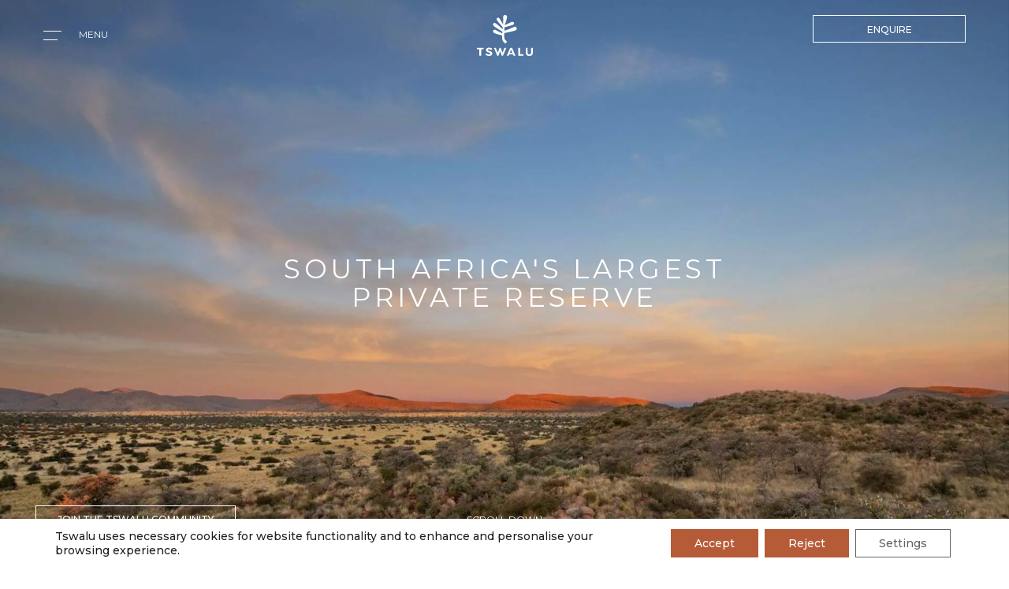

--- FILE ---
content_type: text/html; charset=UTF-8
request_url: https://tswalu.com/?ref=blog.iwonder.com
body_size: 34443
content:
<!DOCTYPE html>
<html lang="en">
<head>
<title>Private Game Reserve &amp; Luxury Safaris | Tswalu Kalahari Reserve</title>
    <meta charset="utf-8">
<script type="text/javascript">
/* <![CDATA[ */
var gform;gform||(document.addEventListener("gform_main_scripts_loaded",function(){gform.scriptsLoaded=!0}),document.addEventListener("gform/theme/scripts_loaded",function(){gform.themeScriptsLoaded=!0}),window.addEventListener("DOMContentLoaded",function(){gform.domLoaded=!0}),gform={domLoaded:!1,scriptsLoaded:!1,themeScriptsLoaded:!1,isFormEditor:()=>"function"==typeof InitializeEditor,callIfLoaded:function(o){return!(!gform.domLoaded||!gform.scriptsLoaded||!gform.themeScriptsLoaded&&!gform.isFormEditor()||(gform.isFormEditor()&&console.warn("The use of gform.initializeOnLoaded() is deprecated in the form editor context and will be removed in Gravity Forms 3.1."),o(),0))},initializeOnLoaded:function(o){gform.callIfLoaded(o)||(document.addEventListener("gform_main_scripts_loaded",()=>{gform.scriptsLoaded=!0,gform.callIfLoaded(o)}),document.addEventListener("gform/theme/scripts_loaded",()=>{gform.themeScriptsLoaded=!0,gform.callIfLoaded(o)}),window.addEventListener("DOMContentLoaded",()=>{gform.domLoaded=!0,gform.callIfLoaded(o)}))},hooks:{action:{},filter:{}},addAction:function(o,r,e,t){gform.addHook("action",o,r,e,t)},addFilter:function(o,r,e,t){gform.addHook("filter",o,r,e,t)},doAction:function(o){gform.doHook("action",o,arguments)},applyFilters:function(o){return gform.doHook("filter",o,arguments)},removeAction:function(o,r){gform.removeHook("action",o,r)},removeFilter:function(o,r,e){gform.removeHook("filter",o,r,e)},addHook:function(o,r,e,t,n){null==gform.hooks[o][r]&&(gform.hooks[o][r]=[]);var d=gform.hooks[o][r];null==n&&(n=r+"_"+d.length),gform.hooks[o][r].push({tag:n,callable:e,priority:t=null==t?10:t})},doHook:function(r,o,e){var t;if(e=Array.prototype.slice.call(e,1),null!=gform.hooks[r][o]&&((o=gform.hooks[r][o]).sort(function(o,r){return o.priority-r.priority}),o.forEach(function(o){"function"!=typeof(t=o.callable)&&(t=window[t]),"action"==r?t.apply(null,e):e[0]=t.apply(null,e)})),"filter"==r)return e[0]},removeHook:function(o,r,t,n){var e;null!=gform.hooks[o][r]&&(e=(e=gform.hooks[o][r]).filter(function(o,r,e){return!!(null!=n&&n!=o.tag||null!=t&&t!=o.priority)}),gform.hooks[o][r]=e)}});
/* ]]> */
</script>

    <meta name="viewport" content="width=device-width, minimum-scale=1.0, maximum-scale=1.0, initial-scale=1.0, user-scalable=no">
    <meta name="format-detection" content="telephone=no">
	<meta name="google-site-verification" content="GlWh_FsApPMU6hw3Sqst6zPnEompv_p9KzZ8T6224eI" />
    
    <link rel="icon" href="https://tswalu.com/wp-content/themes/tswalu/img/favicon.png" type="image/png">
    <link rel="apple-touch-icon" href="https://tswalu.com/wp-content/themes/tswalu/img/touch.png">
        <link rel="preconnect" href="https://fonts.gstatic.com/" />
	<link rel="preconnect" href="https://apps.elfsight.com/" />
	<link rel="preconnect" href="https://fast.wistia.com" />
	<link rel="preconnect" href="https://hb.wpmucdn.com" />
	<link rel="preconnect" href="https://www.googletagmanager.com" />
    <link href="https://fonts.googleapis.com/css?family=Montserrat:300,400,400i,500,500i" rel="stylesheet">
	<link rel="preload" as="image" href="/wp-content/uploads/2021/10/logo-brown.svg">

    <script type="application/ld+json">
{
"@context": "https://schema.org/",
"@type": "Service",
"serviceType": "Private Safaris",
"provider": {
"@type": "LocalBusiness",
"name": "Tswalu Kalahari Reserve",
"image": "https://tswalu.com/wp-content/uploads/2020/10/Tswalu_Primary_Identity_LightBrown_RGB.png",
"address": {
    "@type": "PostalAddress",
    "streetAddress": "Farm Korranaberg 296",
	"addressLocality": "Van Zylsrus",
	"addressRegion": "Northern Cape",
	"postalCode": "8467",
	"addressCountry": "South Africa"
  }
},
"hasOfferCatalog": {
"@type": "OfferCatalog",
"name": "South African Luxury Safaris",
"itemListElement": [
{
"@type": "OfferCatalog",
"name": "African Safaris",
"itemListElement": [
{
"@type": "Offer",
"itemOffered": {
"@type": "Service",
"name": "Private vehicle safaris"
}
},
{
"@type": "Offer",
"itemOffered": {
"@type": "Service",
"name": "Meerkat Experiences"
}
},
{
"@type": "Offer",
"itemOffered": {
"@type": "Service",
"name": "Horseback safaris"
}
},
{
"@type": "Offer",
"itemOffered": {
"@type": "Service",
"name": "Walking safaris"
}
},
{
"@type": "Offer",
"itemOffered": {
"@type": "Service",
"name": "Private safaris"
}
},
{
"@type": "Offer",
"itemOffered": {
"@type": "Service",
"name": "Helicopter safaris"
}
},
{
"@type": "Offer",
"itemOffered": {
"@type": "Service",
"name": "Starbeds"
}
}
]
},
{
"@type": "OfferCatalog",
"name": "Group Safaris",
"itemListElement": [
{
"@type": "Offer",
"itemOffered": {
"@type": "Service",
"name": "Romantic Honeymoon"
}
},
{
"@type": "Offer",
"itemOffered": {
"@type": "Service",
"name": "Fine Dining"
}
},
{
"@type": "Offer",
"itemOffered": {
"@type": "Service",
"name": "Private Travel"
}
}
]
}
]
}
}
</script>
<script type='application/ld+json'>
{
"@context": "http://www.schema.org",
"@type": "LodgingBusiness",
"name": "Tswalu Kalahari Reserve",
"url": "https://tswalu.com/",
"logo": "https://tswalu.com/wp-content/uploads/2020/10/Tswalu_Primary_Identity_LightBrown_RGB.png",
"image": "https://tswalu.com/wp-content/uploads/2020/10/Tswalu_Primary_Identity_LightBrown_RGB.png",
"description": "Luxury Private Reserve",
"address": {
"@type": "PostalAddress",
"streetAddress": "Farm Korranaberg 296",
"addressLocality": "Van Zylsrus",
"addressRegion": "Northern Cape",
"postalCode": "8467",
"addressCountry": "South Africa"
},
"geo": {
"@type": "GeoCoordinates",
"latitude": "-27.27949",
"longitude": "22.39030"
},
"openingHours": "Mo, Tu, We, Th, Fr, Sa, Su 08:00-17:00",
"contactPoint": {
"@type": "ContactPoint",
"telephone": "+27 53 781 9331",
"contactType": "Reservations"
},
"aggregateRating": {
"@type": "AggregateRating",
"ratingValue": "5",
"bestRating": "5",
"reviewCount": "2000"
}
}
</script>    <script data-cfasync="false" data-no-defer="1" data-no-minify="1" data-no-optimize="1">var ewww_webp_supported=!1;function check_webp_feature(A,e){var w;e=void 0!==e?e:function(){},ewww_webp_supported?e(ewww_webp_supported):((w=new Image).onload=function(){ewww_webp_supported=0<w.width&&0<w.height,e&&e(ewww_webp_supported)},w.onerror=function(){e&&e(!1)},w.src="data:image/webp;base64,"+{alpha:"UklGRkoAAABXRUJQVlA4WAoAAAAQAAAAAAAAAAAAQUxQSAwAAAARBxAR/Q9ERP8DAABWUDggGAAAABQBAJ0BKgEAAQAAAP4AAA3AAP7mtQAAAA=="}[A])}check_webp_feature("alpha");</script><script data-cfasync="false" data-no-defer="1" data-no-minify="1" data-no-optimize="1">var Arrive=function(c,w){"use strict";if(c.MutationObserver&&"undefined"!=typeof HTMLElement){var r,a=0,u=(r=HTMLElement.prototype.matches||HTMLElement.prototype.webkitMatchesSelector||HTMLElement.prototype.mozMatchesSelector||HTMLElement.prototype.msMatchesSelector,{matchesSelector:function(e,t){return e instanceof HTMLElement&&r.call(e,t)},addMethod:function(e,t,r){var a=e[t];e[t]=function(){return r.length==arguments.length?r.apply(this,arguments):"function"==typeof a?a.apply(this,arguments):void 0}},callCallbacks:function(e,t){t&&t.options.onceOnly&&1==t.firedElems.length&&(e=[e[0]]);for(var r,a=0;r=e[a];a++)r&&r.callback&&r.callback.call(r.elem,r.elem);t&&t.options.onceOnly&&1==t.firedElems.length&&t.me.unbindEventWithSelectorAndCallback.call(t.target,t.selector,t.callback)},checkChildNodesRecursively:function(e,t,r,a){for(var i,n=0;i=e[n];n++)r(i,t,a)&&a.push({callback:t.callback,elem:i}),0<i.childNodes.length&&u.checkChildNodesRecursively(i.childNodes,t,r,a)},mergeArrays:function(e,t){var r,a={};for(r in e)e.hasOwnProperty(r)&&(a[r]=e[r]);for(r in t)t.hasOwnProperty(r)&&(a[r]=t[r]);return a},toElementsArray:function(e){return e=void 0!==e&&("number"!=typeof e.length||e===c)?[e]:e}}),e=(l.prototype.addEvent=function(e,t,r,a){a={target:e,selector:t,options:r,callback:a,firedElems:[]};return this._beforeAdding&&this._beforeAdding(a),this._eventsBucket.push(a),a},l.prototype.removeEvent=function(e){for(var t,r=this._eventsBucket.length-1;t=this._eventsBucket[r];r--)e(t)&&(this._beforeRemoving&&this._beforeRemoving(t),(t=this._eventsBucket.splice(r,1))&&t.length&&(t[0].callback=null))},l.prototype.beforeAdding=function(e){this._beforeAdding=e},l.prototype.beforeRemoving=function(e){this._beforeRemoving=e},l),t=function(i,n){var o=new e,l=this,s={fireOnAttributesModification:!1};return o.beforeAdding(function(t){var e=t.target;e!==c.document&&e!==c||(e=document.getElementsByTagName("html")[0]);var r=new MutationObserver(function(e){n.call(this,e,t)}),a=i(t.options);r.observe(e,a),t.observer=r,t.me=l}),o.beforeRemoving(function(e){e.observer.disconnect()}),this.bindEvent=function(e,t,r){t=u.mergeArrays(s,t);for(var a=u.toElementsArray(this),i=0;i<a.length;i++)o.addEvent(a[i],e,t,r)},this.unbindEvent=function(){var r=u.toElementsArray(this);o.removeEvent(function(e){for(var t=0;t<r.length;t++)if(this===w||e.target===r[t])return!0;return!1})},this.unbindEventWithSelectorOrCallback=function(r){var a=u.toElementsArray(this),i=r,e="function"==typeof r?function(e){for(var t=0;t<a.length;t++)if((this===w||e.target===a[t])&&e.callback===i)return!0;return!1}:function(e){for(var t=0;t<a.length;t++)if((this===w||e.target===a[t])&&e.selector===r)return!0;return!1};o.removeEvent(e)},this.unbindEventWithSelectorAndCallback=function(r,a){var i=u.toElementsArray(this);o.removeEvent(function(e){for(var t=0;t<i.length;t++)if((this===w||e.target===i[t])&&e.selector===r&&e.callback===a)return!0;return!1})},this},i=new function(){var s={fireOnAttributesModification:!1,onceOnly:!1,existing:!1};function n(e,t,r){return!(!u.matchesSelector(e,t.selector)||(e._id===w&&(e._id=a++),-1!=t.firedElems.indexOf(e._id)))&&(t.firedElems.push(e._id),!0)}var c=(i=new t(function(e){var t={attributes:!1,childList:!0,subtree:!0};return e.fireOnAttributesModification&&(t.attributes=!0),t},function(e,i){e.forEach(function(e){var t=e.addedNodes,r=e.target,a=[];null!==t&&0<t.length?u.checkChildNodesRecursively(t,i,n,a):"attributes"===e.type&&n(r,i)&&a.push({callback:i.callback,elem:r}),u.callCallbacks(a,i)})})).bindEvent;return i.bindEvent=function(e,t,r){t=void 0===r?(r=t,s):u.mergeArrays(s,t);var a=u.toElementsArray(this);if(t.existing){for(var i=[],n=0;n<a.length;n++)for(var o=a[n].querySelectorAll(e),l=0;l<o.length;l++)i.push({callback:r,elem:o[l]});if(t.onceOnly&&i.length)return r.call(i[0].elem,i[0].elem);setTimeout(u.callCallbacks,1,i)}c.call(this,e,t,r)},i},o=new function(){var a={};function i(e,t){return u.matchesSelector(e,t.selector)}var n=(o=new t(function(){return{childList:!0,subtree:!0}},function(e,r){e.forEach(function(e){var t=e.removedNodes,e=[];null!==t&&0<t.length&&u.checkChildNodesRecursively(t,r,i,e),u.callCallbacks(e,r)})})).bindEvent;return o.bindEvent=function(e,t,r){t=void 0===r?(r=t,a):u.mergeArrays(a,t),n.call(this,e,t,r)},o};d(HTMLElement.prototype),d(NodeList.prototype),d(HTMLCollection.prototype),d(HTMLDocument.prototype),d(Window.prototype);var n={};return s(i,n,"unbindAllArrive"),s(o,n,"unbindAllLeave"),n}function l(){this._eventsBucket=[],this._beforeAdding=null,this._beforeRemoving=null}function s(e,t,r){u.addMethod(t,r,e.unbindEvent),u.addMethod(t,r,e.unbindEventWithSelectorOrCallback),u.addMethod(t,r,e.unbindEventWithSelectorAndCallback)}function d(e){e.arrive=i.bindEvent,s(i,e,"unbindArrive"),e.leave=o.bindEvent,s(o,e,"unbindLeave")}}(window,void 0),ewww_webp_supported=!1;function check_webp_feature(e,t){var r;ewww_webp_supported?t(ewww_webp_supported):((r=new Image).onload=function(){ewww_webp_supported=0<r.width&&0<r.height,t(ewww_webp_supported)},r.onerror=function(){t(!1)},r.src="data:image/webp;base64,"+{alpha:"UklGRkoAAABXRUJQVlA4WAoAAAAQAAAAAAAAAAAAQUxQSAwAAAARBxAR/Q9ERP8DAABWUDggGAAAABQBAJ0BKgEAAQAAAP4AAA3AAP7mtQAAAA==",animation:"UklGRlIAAABXRUJQVlA4WAoAAAASAAAAAAAAAAAAQU5JTQYAAAD/////AABBTk1GJgAAAAAAAAAAAAAAAAAAAGQAAABWUDhMDQAAAC8AAAAQBxAREYiI/gcA"}[e])}function ewwwLoadImages(e){if(e){for(var t=document.querySelectorAll(".batch-image img, .image-wrapper a, .ngg-pro-masonry-item a, .ngg-galleria-offscreen-seo-wrapper a"),r=0,a=t.length;r<a;r++)ewwwAttr(t[r],"data-src",t[r].getAttribute("data-webp")),ewwwAttr(t[r],"data-thumbnail",t[r].getAttribute("data-webp-thumbnail"));for(var i=document.querySelectorAll("div.woocommerce-product-gallery__image"),r=0,a=i.length;r<a;r++)ewwwAttr(i[r],"data-thumb",i[r].getAttribute("data-webp-thumb"))}for(var n=document.querySelectorAll("video"),r=0,a=n.length;r<a;r++)ewwwAttr(n[r],"poster",e?n[r].getAttribute("data-poster-webp"):n[r].getAttribute("data-poster-image"));for(var o,l=document.querySelectorAll("img.ewww_webp_lazy_load"),r=0,a=l.length;r<a;r++)e&&(ewwwAttr(l[r],"data-lazy-srcset",l[r].getAttribute("data-lazy-srcset-webp")),ewwwAttr(l[r],"data-srcset",l[r].getAttribute("data-srcset-webp")),ewwwAttr(l[r],"data-lazy-src",l[r].getAttribute("data-lazy-src-webp")),ewwwAttr(l[r],"data-src",l[r].getAttribute("data-src-webp")),ewwwAttr(l[r],"data-orig-file",l[r].getAttribute("data-webp-orig-file")),ewwwAttr(l[r],"data-medium-file",l[r].getAttribute("data-webp-medium-file")),ewwwAttr(l[r],"data-large-file",l[r].getAttribute("data-webp-large-file")),null!=(o=l[r].getAttribute("srcset"))&&!1!==o&&o.includes("R0lGOD")&&ewwwAttr(l[r],"src",l[r].getAttribute("data-lazy-src-webp"))),l[r].className=l[r].className.replace(/\bewww_webp_lazy_load\b/,"");for(var s=document.querySelectorAll(".ewww_webp"),r=0,a=s.length;r<a;r++)e?(ewwwAttr(s[r],"srcset",s[r].getAttribute("data-srcset-webp")),ewwwAttr(s[r],"src",s[r].getAttribute("data-src-webp")),ewwwAttr(s[r],"data-orig-file",s[r].getAttribute("data-webp-orig-file")),ewwwAttr(s[r],"data-medium-file",s[r].getAttribute("data-webp-medium-file")),ewwwAttr(s[r],"data-large-file",s[r].getAttribute("data-webp-large-file")),ewwwAttr(s[r],"data-large_image",s[r].getAttribute("data-webp-large_image")),ewwwAttr(s[r],"data-src",s[r].getAttribute("data-webp-src"))):(ewwwAttr(s[r],"srcset",s[r].getAttribute("data-srcset-img")),ewwwAttr(s[r],"src",s[r].getAttribute("data-src-img"))),s[r].className=s[r].className.replace(/\bewww_webp\b/,"ewww_webp_loaded");window.jQuery&&jQuery.fn.isotope&&jQuery.fn.imagesLoaded&&(jQuery(".fusion-posts-container-infinite").imagesLoaded(function(){jQuery(".fusion-posts-container-infinite").hasClass("isotope")&&jQuery(".fusion-posts-container-infinite").isotope()}),jQuery(".fusion-portfolio:not(.fusion-recent-works) .fusion-portfolio-wrapper").imagesLoaded(function(){jQuery(".fusion-portfolio:not(.fusion-recent-works) .fusion-portfolio-wrapper").isotope()}))}function ewwwWebPInit(e){ewwwLoadImages(e),ewwwNggLoadGalleries(e),document.arrive(".ewww_webp",function(){ewwwLoadImages(e)}),document.arrive(".ewww_webp_lazy_load",function(){ewwwLoadImages(e)}),document.arrive("videos",function(){ewwwLoadImages(e)}),"loading"==document.readyState?document.addEventListener("DOMContentLoaded",ewwwJSONParserInit):("undefined"!=typeof galleries&&ewwwNggParseGalleries(e),ewwwWooParseVariations(e))}function ewwwAttr(e,t,r){null!=r&&!1!==r&&e.setAttribute(t,r)}function ewwwJSONParserInit(){"undefined"!=typeof galleries&&check_webp_feature("alpha",ewwwNggParseGalleries),check_webp_feature("alpha",ewwwWooParseVariations)}function ewwwWooParseVariations(e){if(e)for(var t=document.querySelectorAll("form.variations_form"),r=0,a=t.length;r<a;r++){var i=t[r].getAttribute("data-product_variations"),n=!1;try{for(var o in i=JSON.parse(i))void 0!==i[o]&&void 0!==i[o].image&&(void 0!==i[o].image.src_webp&&(i[o].image.src=i[o].image.src_webp,n=!0),void 0!==i[o].image.srcset_webp&&(i[o].image.srcset=i[o].image.srcset_webp,n=!0),void 0!==i[o].image.full_src_webp&&(i[o].image.full_src=i[o].image.full_src_webp,n=!0),void 0!==i[o].image.gallery_thumbnail_src_webp&&(i[o].image.gallery_thumbnail_src=i[o].image.gallery_thumbnail_src_webp,n=!0),void 0!==i[o].image.thumb_src_webp&&(i[o].image.thumb_src=i[o].image.thumb_src_webp,n=!0));n&&ewwwAttr(t[r],"data-product_variations",JSON.stringify(i))}catch(e){}}}function ewwwNggParseGalleries(e){if(e)for(var t in galleries){var r=galleries[t];galleries[t].images_list=ewwwNggParseImageList(r.images_list)}}function ewwwNggLoadGalleries(e){e&&document.addEventListener("ngg.galleria.themeadded",function(e,t){window.ngg_galleria._create_backup=window.ngg_galleria.create,window.ngg_galleria.create=function(e,t){var r=$(e).data("id");return galleries["gallery_"+r].images_list=ewwwNggParseImageList(galleries["gallery_"+r].images_list),window.ngg_galleria._create_backup(e,t)}})}function ewwwNggParseImageList(e){for(var t in e){var r=e[t];if(void 0!==r["image-webp"]&&(e[t].image=r["image-webp"],delete e[t]["image-webp"]),void 0!==r["thumb-webp"]&&(e[t].thumb=r["thumb-webp"],delete e[t]["thumb-webp"]),void 0!==r.full_image_webp&&(e[t].full_image=r.full_image_webp,delete e[t].full_image_webp),void 0!==r.srcsets)for(var a in r.srcsets)nggSrcset=r.srcsets[a],void 0!==r.srcsets[a+"-webp"]&&(e[t].srcsets[a]=r.srcsets[a+"-webp"],delete e[t].srcsets[a+"-webp"]);if(void 0!==r.full_srcsets)for(var i in r.full_srcsets)nggFSrcset=r.full_srcsets[i],void 0!==r.full_srcsets[i+"-webp"]&&(e[t].full_srcsets[i]=r.full_srcsets[i+"-webp"],delete e[t].full_srcsets[i+"-webp"])}return e}check_webp_feature("alpha",ewwwWebPInit);</script>
<!-- Google Tag Manager for WordPress by gtm4wp.com -->
<script data-cfasync="false" data-pagespeed-no-defer>
	var gtm4wp_datalayer_name = "dataLayer";
	var dataLayer = dataLayer || [];
</script>
<!-- End Google Tag Manager for WordPress by gtm4wp.com -->
<!-- Search Engine Optimization by Rank Math PRO - https://rankmath.com/ -->
<meta name="description" content="Escape to Tswalu Kalahari for a luxurious safari experience. Explore vast landscapes and witness extraordinary wildlife in an exclusive private game reserve."/>
<meta name="robots" content="follow, index, max-snippet:-1, max-video-preview:-1, max-image-preview:large"/>
<link rel="canonical" href="https://tswalu.com/" />
<meta property="og:locale" content="en_US" />
<meta property="og:type" content="website" />
<meta property="og:title" content="Private Game Reserve &amp; Luxury Safaris | Tswalu Kalahari Reserve" />
<meta property="og:description" content="Tswalu is a vast, magical land of infinite possibility, with sweeping vistas and a liberating sense of space. The green Kalahari is nature at its most diverse and surprising, and to spend time here is to be touched by exuberant, soulful beauty. Considered important for thousands of years, we’re now striving to conserve this breath-taking landscape for future generations." />
<meta property="og:url" content="https://tswalu.com/" />
<meta property="og:site_name" content="Tswalu" />
<meta property="og:updated_time" content="2025-11-17T10:36:31+02:00" />
<meta property="og:image" content="https://tswalu.com/wp-content/uploads/2025/03/Tswalu-homepage-hero.jpg" />
<meta property="og:image:secure_url" content="https://tswalu.com/wp-content/uploads/2025/03/Tswalu-homepage-hero.jpg" />
<meta property="og:image:width" content="1920" />
<meta property="og:image:height" content="1270" />
<meta property="og:image:alt" content="Tswalu" />
<meta property="og:image:type" content="image/jpeg" />
<meta property="article:published_time" content="2019-05-24T09:06:52+02:00" />
<meta property="article:modified_time" content="2025-11-17T10:36:31+02:00" />
<meta name="twitter:card" content="summary_large_image" />
<meta name="twitter:title" content="Private Game Reserve &amp; Luxury Safaris | Tswalu Kalahari Reserve" />
<meta name="twitter:description" content="Tswalu is a vast, magical land of infinite possibility, with sweeping vistas and a liberating sense of space. The green Kalahari is nature at its most diverse and surprising, and to spend time here is to be touched by exuberant, soulful beauty. Considered important for thousands of years, we’re now striving to conserve this breath-taking landscape for future generations." />
<meta name="twitter:site" content="@Tswalu" />
<meta name="twitter:creator" content="@Tswalu" />
<meta name="twitter:image" content="https://tswalu.com/wp-content/uploads/2025/03/Tswalu-homepage-hero.jpg" />
<script type="application/ld+json" class="rank-math-schema-pro">{"@context":"https://schema.org","@graph":[{"@type":"Place","@id":"https://tswalu.com/#place","address":{"@type":"PostalAddress","streetAddress":"Farm Korannaberg 296","addressLocality":"Van Zylsrus","addressRegion":"Northern Cape","postalCode":"8467","addressCountry":"South Africa"}},{"@type":["LodgingBusiness","Organization"],"@id":"https://tswalu.com/#organization","name":"Tswalu Kalahari Reserve","url":"https://tswalu.com","sameAs":["https://www.facebook.com/TswaluKalahariReserve","https://twitter.com/Tswalu"],"address":{"@type":"PostalAddress","streetAddress":"Farm Korannaberg 296","addressLocality":"Van Zylsrus","addressRegion":"Northern Cape","postalCode":"8467","addressCountry":"South Africa"},"logo":{"@type":"ImageObject","@id":"https://tswalu.com/#logo","url":"https://tswalu.com/wp-content/uploads/2020/10/Tswalu_Primary_Identity_LightBrown_RGB.png","contentUrl":"https://tswalu.com/wp-content/uploads/2020/10/Tswalu_Primary_Identity_LightBrown_RGB.png","caption":"Tswalu","inLanguage":"en-ZA","width":"1115","height":"917"},"openingHours":["Monday,Tuesday,Wednesday,Thursday,Friday,Saturday,Sunday 09:00-17:00"],"location":{"@id":"https://tswalu.com/#place"},"image":{"@id":"https://tswalu.com/#logo"}},{"@type":"WebSite","@id":"https://tswalu.com/#website","url":"https://tswalu.com","name":"Tswalu","alternateName":"Tswalu Kalahari","publisher":{"@id":"https://tswalu.com/#organization"},"inLanguage":"en-ZA","potentialAction":{"@type":"SearchAction","target":"https://tswalu.com/?s={search_term_string}","query-input":"required name=search_term_string"}},{"@type":"ImageObject","@id":"https://tswalu.com/wp-content/uploads/2025/03/Tswalu-homepage-hero.jpg","url":"https://tswalu.com/wp-content/uploads/2025/03/Tswalu-homepage-hero.jpg","width":"1920","height":"1270","inLanguage":"en-ZA"},{"@type":"WebPage","@id":"https://tswalu.com/#webpage","url":"https://tswalu.com/","name":"Private Game Reserve &amp; Luxury Safaris | Tswalu Kalahari Reserve","datePublished":"2019-05-24T09:06:52+02:00","dateModified":"2025-11-17T10:36:31+02:00","about":{"@id":"https://tswalu.com/#organization"},"isPartOf":{"@id":"https://tswalu.com/#website"},"primaryImageOfPage":{"@id":"https://tswalu.com/wp-content/uploads/2025/03/Tswalu-homepage-hero.jpg"},"inLanguage":"en-ZA"},{"@type":"Person","@id":"https://tswalu.com/author/dashdigital/","name":"Dash","url":"https://tswalu.com/author/dashdigital/","image":{"@type":"ImageObject","@id":"https://secure.gravatar.com/avatar/d648a9357dda760b9d6db7a7af3c9e269e653f6cd36068a89c07e3421f41dc89?s=96&amp;d=mm&amp;r=g","url":"https://secure.gravatar.com/avatar/d648a9357dda760b9d6db7a7af3c9e269e653f6cd36068a89c07e3421f41dc89?s=96&amp;d=mm&amp;r=g","caption":"Dash","inLanguage":"en-ZA"},"worksFor":{"@id":"https://tswalu.com/#organization"}},{"@type":"NewsArticle","headline":"Private Game Reserve &amp; Luxury Safaris | Tswalu Kalahari Reserve","keywords":"Tswalu, reserve, safari, wildlife, safari camps","datePublished":"2019-05-24T09:06:52+02:00","dateModified":"2025-11-17T10:36:31+02:00","author":{"@id":"https://tswalu.com/author/dashdigital/","name":"Dash"},"publisher":{"@id":"https://tswalu.com/#organization"},"description":"Escape to Tswalu Kalahari for a luxurious safari experience. Explore vast landscapes and witness extraordinary wildlife in an exclusive private game reserve.","copyrightYear":"2025","copyrightHolder":{"@id":"https://tswalu.com/#organization"},"name":"Private Game Reserve &amp; Luxury Safaris | Tswalu Kalahari Reserve","@id":"https://tswalu.com/#richSnippet","isPartOf":{"@id":"https://tswalu.com/#webpage"},"image":{"@id":"https://tswalu.com/wp-content/uploads/2025/03/Tswalu-homepage-hero.jpg"},"inLanguage":"en-ZA","mainEntityOfPage":{"@id":"https://tswalu.com/#webpage"}}]}</script>
<meta name="google-site-verification" content="jDETBChFyU6uwo6cOUs8Hip5EzGep1ZcudmSkmnrACk" />
<!-- /Rank Math WordPress SEO plugin -->

<link rel='dns-prefetch' href='//fast.wistia.com' />
<link rel='dns-prefetch' href='//cdn.jsdelivr.net' />
<link rel="alternate" title="oEmbed (JSON)" type="application/json+oembed" href="https://tswalu.com/wp-json/oembed/1.0/embed?url=https%3A%2F%2Ftswalu.com%2F" />
<link rel="alternate" title="oEmbed (XML)" type="text/xml+oembed" href="https://tswalu.com/wp-json/oembed/1.0/embed?url=https%3A%2F%2Ftswalu.com%2F&#038;format=xml" />
<style id='wp-img-auto-sizes-contain-inline-css' type='text/css'>
img:is([sizes=auto i],[sizes^="auto," i]){contain-intrinsic-size:3000px 1500px}
/*# sourceURL=wp-img-auto-sizes-contain-inline-css */
</style>
<style id='wp-block-library-inline-css' type='text/css'>
:root{--wp-block-synced-color:#7a00df;--wp-block-synced-color--rgb:122,0,223;--wp-bound-block-color:var(--wp-block-synced-color);--wp-editor-canvas-background:#ddd;--wp-admin-theme-color:#007cba;--wp-admin-theme-color--rgb:0,124,186;--wp-admin-theme-color-darker-10:#006ba1;--wp-admin-theme-color-darker-10--rgb:0,107,160.5;--wp-admin-theme-color-darker-20:#005a87;--wp-admin-theme-color-darker-20--rgb:0,90,135;--wp-admin-border-width-focus:2px}@media (min-resolution:192dpi){:root{--wp-admin-border-width-focus:1.5px}}.wp-element-button{cursor:pointer}:root .has-very-light-gray-background-color{background-color:#eee}:root .has-very-dark-gray-background-color{background-color:#313131}:root .has-very-light-gray-color{color:#eee}:root .has-very-dark-gray-color{color:#313131}:root .has-vivid-green-cyan-to-vivid-cyan-blue-gradient-background{background:linear-gradient(135deg,#00d084,#0693e3)}:root .has-purple-crush-gradient-background{background:linear-gradient(135deg,#34e2e4,#4721fb 50%,#ab1dfe)}:root .has-hazy-dawn-gradient-background{background:linear-gradient(135deg,#faaca8,#dad0ec)}:root .has-subdued-olive-gradient-background{background:linear-gradient(135deg,#fafae1,#67a671)}:root .has-atomic-cream-gradient-background{background:linear-gradient(135deg,#fdd79a,#004a59)}:root .has-nightshade-gradient-background{background:linear-gradient(135deg,#330968,#31cdcf)}:root .has-midnight-gradient-background{background:linear-gradient(135deg,#020381,#2874fc)}:root{--wp--preset--font-size--normal:16px;--wp--preset--font-size--huge:42px}.has-regular-font-size{font-size:1em}.has-larger-font-size{font-size:2.625em}.has-normal-font-size{font-size:var(--wp--preset--font-size--normal)}.has-huge-font-size{font-size:var(--wp--preset--font-size--huge)}.has-text-align-center{text-align:center}.has-text-align-left{text-align:left}.has-text-align-right{text-align:right}.has-fit-text{white-space:nowrap!important}#end-resizable-editor-section{display:none}.aligncenter{clear:both}.items-justified-left{justify-content:flex-start}.items-justified-center{justify-content:center}.items-justified-right{justify-content:flex-end}.items-justified-space-between{justify-content:space-between}.screen-reader-text{border:0;clip-path:inset(50%);height:1px;margin:-1px;overflow:hidden;padding:0;position:absolute;width:1px;word-wrap:normal!important}.screen-reader-text:focus{background-color:#ddd;clip-path:none;color:#444;display:block;font-size:1em;height:auto;left:5px;line-height:normal;padding:15px 23px 14px;text-decoration:none;top:5px;width:auto;z-index:100000}html :where(.has-border-color){border-style:solid}html :where([style*=border-top-color]){border-top-style:solid}html :where([style*=border-right-color]){border-right-style:solid}html :where([style*=border-bottom-color]){border-bottom-style:solid}html :where([style*=border-left-color]){border-left-style:solid}html :where([style*=border-width]){border-style:solid}html :where([style*=border-top-width]){border-top-style:solid}html :where([style*=border-right-width]){border-right-style:solid}html :where([style*=border-bottom-width]){border-bottom-style:solid}html :where([style*=border-left-width]){border-left-style:solid}html :where(img[class*=wp-image-]){height:auto;max-width:100%}:where(figure){margin:0 0 1em}html :where(.is-position-sticky){--wp-admin--admin-bar--position-offset:var(--wp-admin--admin-bar--height,0px)}@media screen and (max-width:600px){html :where(.is-position-sticky){--wp-admin--admin-bar--position-offset:0px}}

/*# sourceURL=wp-block-library-inline-css */
</style><style id='global-styles-inline-css' type='text/css'>
:root{--wp--preset--aspect-ratio--square: 1;--wp--preset--aspect-ratio--4-3: 4/3;--wp--preset--aspect-ratio--3-4: 3/4;--wp--preset--aspect-ratio--3-2: 3/2;--wp--preset--aspect-ratio--2-3: 2/3;--wp--preset--aspect-ratio--16-9: 16/9;--wp--preset--aspect-ratio--9-16: 9/16;--wp--preset--color--black: #000000;--wp--preset--color--cyan-bluish-gray: #abb8c3;--wp--preset--color--white: #ffffff;--wp--preset--color--pale-pink: #f78da7;--wp--preset--color--vivid-red: #cf2e2e;--wp--preset--color--luminous-vivid-orange: #ff6900;--wp--preset--color--luminous-vivid-amber: #fcb900;--wp--preset--color--light-green-cyan: #7bdcb5;--wp--preset--color--vivid-green-cyan: #00d084;--wp--preset--color--pale-cyan-blue: #8ed1fc;--wp--preset--color--vivid-cyan-blue: #0693e3;--wp--preset--color--vivid-purple: #9b51e0;--wp--preset--gradient--vivid-cyan-blue-to-vivid-purple: linear-gradient(135deg,rgb(6,147,227) 0%,rgb(155,81,224) 100%);--wp--preset--gradient--light-green-cyan-to-vivid-green-cyan: linear-gradient(135deg,rgb(122,220,180) 0%,rgb(0,208,130) 100%);--wp--preset--gradient--luminous-vivid-amber-to-luminous-vivid-orange: linear-gradient(135deg,rgb(252,185,0) 0%,rgb(255,105,0) 100%);--wp--preset--gradient--luminous-vivid-orange-to-vivid-red: linear-gradient(135deg,rgb(255,105,0) 0%,rgb(207,46,46) 100%);--wp--preset--gradient--very-light-gray-to-cyan-bluish-gray: linear-gradient(135deg,rgb(238,238,238) 0%,rgb(169,184,195) 100%);--wp--preset--gradient--cool-to-warm-spectrum: linear-gradient(135deg,rgb(74,234,220) 0%,rgb(151,120,209) 20%,rgb(207,42,186) 40%,rgb(238,44,130) 60%,rgb(251,105,98) 80%,rgb(254,248,76) 100%);--wp--preset--gradient--blush-light-purple: linear-gradient(135deg,rgb(255,206,236) 0%,rgb(152,150,240) 100%);--wp--preset--gradient--blush-bordeaux: linear-gradient(135deg,rgb(254,205,165) 0%,rgb(254,45,45) 50%,rgb(107,0,62) 100%);--wp--preset--gradient--luminous-dusk: linear-gradient(135deg,rgb(255,203,112) 0%,rgb(199,81,192) 50%,rgb(65,88,208) 100%);--wp--preset--gradient--pale-ocean: linear-gradient(135deg,rgb(255,245,203) 0%,rgb(182,227,212) 50%,rgb(51,167,181) 100%);--wp--preset--gradient--electric-grass: linear-gradient(135deg,rgb(202,248,128) 0%,rgb(113,206,126) 100%);--wp--preset--gradient--midnight: linear-gradient(135deg,rgb(2,3,129) 0%,rgb(40,116,252) 100%);--wp--preset--font-size--small: 13px;--wp--preset--font-size--medium: 20px;--wp--preset--font-size--large: 36px;--wp--preset--font-size--x-large: 42px;--wp--preset--spacing--20: 0.44rem;--wp--preset--spacing--30: 0.67rem;--wp--preset--spacing--40: 1rem;--wp--preset--spacing--50: 1.5rem;--wp--preset--spacing--60: 2.25rem;--wp--preset--spacing--70: 3.38rem;--wp--preset--spacing--80: 5.06rem;--wp--preset--shadow--natural: 6px 6px 9px rgba(0, 0, 0, 0.2);--wp--preset--shadow--deep: 12px 12px 50px rgba(0, 0, 0, 0.4);--wp--preset--shadow--sharp: 6px 6px 0px rgba(0, 0, 0, 0.2);--wp--preset--shadow--outlined: 6px 6px 0px -3px rgb(255, 255, 255), 6px 6px rgb(0, 0, 0);--wp--preset--shadow--crisp: 6px 6px 0px rgb(0, 0, 0);}:where(.is-layout-flex){gap: 0.5em;}:where(.is-layout-grid){gap: 0.5em;}body .is-layout-flex{display: flex;}.is-layout-flex{flex-wrap: wrap;align-items: center;}.is-layout-flex > :is(*, div){margin: 0;}body .is-layout-grid{display: grid;}.is-layout-grid > :is(*, div){margin: 0;}:where(.wp-block-columns.is-layout-flex){gap: 2em;}:where(.wp-block-columns.is-layout-grid){gap: 2em;}:where(.wp-block-post-template.is-layout-flex){gap: 1.25em;}:where(.wp-block-post-template.is-layout-grid){gap: 1.25em;}.has-black-color{color: var(--wp--preset--color--black) !important;}.has-cyan-bluish-gray-color{color: var(--wp--preset--color--cyan-bluish-gray) !important;}.has-white-color{color: var(--wp--preset--color--white) !important;}.has-pale-pink-color{color: var(--wp--preset--color--pale-pink) !important;}.has-vivid-red-color{color: var(--wp--preset--color--vivid-red) !important;}.has-luminous-vivid-orange-color{color: var(--wp--preset--color--luminous-vivid-orange) !important;}.has-luminous-vivid-amber-color{color: var(--wp--preset--color--luminous-vivid-amber) !important;}.has-light-green-cyan-color{color: var(--wp--preset--color--light-green-cyan) !important;}.has-vivid-green-cyan-color{color: var(--wp--preset--color--vivid-green-cyan) !important;}.has-pale-cyan-blue-color{color: var(--wp--preset--color--pale-cyan-blue) !important;}.has-vivid-cyan-blue-color{color: var(--wp--preset--color--vivid-cyan-blue) !important;}.has-vivid-purple-color{color: var(--wp--preset--color--vivid-purple) !important;}.has-black-background-color{background-color: var(--wp--preset--color--black) !important;}.has-cyan-bluish-gray-background-color{background-color: var(--wp--preset--color--cyan-bluish-gray) !important;}.has-white-background-color{background-color: var(--wp--preset--color--white) !important;}.has-pale-pink-background-color{background-color: var(--wp--preset--color--pale-pink) !important;}.has-vivid-red-background-color{background-color: var(--wp--preset--color--vivid-red) !important;}.has-luminous-vivid-orange-background-color{background-color: var(--wp--preset--color--luminous-vivid-orange) !important;}.has-luminous-vivid-amber-background-color{background-color: var(--wp--preset--color--luminous-vivid-amber) !important;}.has-light-green-cyan-background-color{background-color: var(--wp--preset--color--light-green-cyan) !important;}.has-vivid-green-cyan-background-color{background-color: var(--wp--preset--color--vivid-green-cyan) !important;}.has-pale-cyan-blue-background-color{background-color: var(--wp--preset--color--pale-cyan-blue) !important;}.has-vivid-cyan-blue-background-color{background-color: var(--wp--preset--color--vivid-cyan-blue) !important;}.has-vivid-purple-background-color{background-color: var(--wp--preset--color--vivid-purple) !important;}.has-black-border-color{border-color: var(--wp--preset--color--black) !important;}.has-cyan-bluish-gray-border-color{border-color: var(--wp--preset--color--cyan-bluish-gray) !important;}.has-white-border-color{border-color: var(--wp--preset--color--white) !important;}.has-pale-pink-border-color{border-color: var(--wp--preset--color--pale-pink) !important;}.has-vivid-red-border-color{border-color: var(--wp--preset--color--vivid-red) !important;}.has-luminous-vivid-orange-border-color{border-color: var(--wp--preset--color--luminous-vivid-orange) !important;}.has-luminous-vivid-amber-border-color{border-color: var(--wp--preset--color--luminous-vivid-amber) !important;}.has-light-green-cyan-border-color{border-color: var(--wp--preset--color--light-green-cyan) !important;}.has-vivid-green-cyan-border-color{border-color: var(--wp--preset--color--vivid-green-cyan) !important;}.has-pale-cyan-blue-border-color{border-color: var(--wp--preset--color--pale-cyan-blue) !important;}.has-vivid-cyan-blue-border-color{border-color: var(--wp--preset--color--vivid-cyan-blue) !important;}.has-vivid-purple-border-color{border-color: var(--wp--preset--color--vivid-purple) !important;}.has-vivid-cyan-blue-to-vivid-purple-gradient-background{background: var(--wp--preset--gradient--vivid-cyan-blue-to-vivid-purple) !important;}.has-light-green-cyan-to-vivid-green-cyan-gradient-background{background: var(--wp--preset--gradient--light-green-cyan-to-vivid-green-cyan) !important;}.has-luminous-vivid-amber-to-luminous-vivid-orange-gradient-background{background: var(--wp--preset--gradient--luminous-vivid-amber-to-luminous-vivid-orange) !important;}.has-luminous-vivid-orange-to-vivid-red-gradient-background{background: var(--wp--preset--gradient--luminous-vivid-orange-to-vivid-red) !important;}.has-very-light-gray-to-cyan-bluish-gray-gradient-background{background: var(--wp--preset--gradient--very-light-gray-to-cyan-bluish-gray) !important;}.has-cool-to-warm-spectrum-gradient-background{background: var(--wp--preset--gradient--cool-to-warm-spectrum) !important;}.has-blush-light-purple-gradient-background{background: var(--wp--preset--gradient--blush-light-purple) !important;}.has-blush-bordeaux-gradient-background{background: var(--wp--preset--gradient--blush-bordeaux) !important;}.has-luminous-dusk-gradient-background{background: var(--wp--preset--gradient--luminous-dusk) !important;}.has-pale-ocean-gradient-background{background: var(--wp--preset--gradient--pale-ocean) !important;}.has-electric-grass-gradient-background{background: var(--wp--preset--gradient--electric-grass) !important;}.has-midnight-gradient-background{background: var(--wp--preset--gradient--midnight) !important;}.has-small-font-size{font-size: var(--wp--preset--font-size--small) !important;}.has-medium-font-size{font-size: var(--wp--preset--font-size--medium) !important;}.has-large-font-size{font-size: var(--wp--preset--font-size--large) !important;}.has-x-large-font-size{font-size: var(--wp--preset--font-size--x-large) !important;}
/*# sourceURL=global-styles-inline-css */
</style>

<style id='classic-theme-styles-inline-css' type='text/css'>
/*! This file is auto-generated */
.wp-block-button__link{color:#fff;background-color:#32373c;border-radius:9999px;box-shadow:none;text-decoration:none;padding:calc(.667em + 2px) calc(1.333em + 2px);font-size:1.125em}.wp-block-file__button{background:#32373c;color:#fff;text-decoration:none}
/*# sourceURL=/wp-includes/css/classic-themes.min.css */
</style>
<link rel='stylesheet' id='normalize-css' href='https://tswalu.com/wp-content/themes/tswalu/normalize.css?ver=1.0' media='all' />
<link rel='stylesheet' id='slick-styles-css' href='https://tswalu.com/wp-content/themes/tswalu/css/slick.css?ver=1.0' media='all' />
<link rel='stylesheet' id='slicktheme-styles-css' href='https://tswalu.com/wp-content/themes/tswalu/css/slick-theme.css?ver=1.0' media='all' />
<link rel='stylesheet' id='fancyapp-styles-css' href='https://cdn.jsdelivr.net/gh/fancyapps/fancybox@3.5.7/dist/jquery.fancybox.min.css?ver=1.0' media='all' />
<link rel='stylesheet' id='magnific-styles-css' href='https://tswalu.com/wp-content/themes/tswalu/css/magnific-popup.css?ver=1.0' media='all' />
<link rel='stylesheet' id='theme-styles-css' href='https://tswalu.com/wp-content/themes/tswalu/css/style.css?ver=1744116766' media='all' />
<link rel='stylesheet' id='parent-style-css' href='https://tswalu.com/wp-content/themes/tswalu/style.css?ver=6.9' media='all' />
<link rel='stylesheet' id='tswalu-child-css' href='https://tswalu.com/wp-content/themes/tswalu-child/style.css?ver=1.0' media='all' />
<link rel='stylesheet' id='moove_gdpr_frontend-css' href='https://tswalu.com/wp-content/plugins/gdpr-cookie-compliance/dist/styles/gdpr-main-nf.css?ver=5.0.9' media='all' />
<style id='moove_gdpr_frontend-inline-css' type='text/css'>
				#moove_gdpr_cookie_modal .moove-gdpr-modal-content .moove-gdpr-tab-main h3.tab-title, 
				#moove_gdpr_cookie_modal .moove-gdpr-modal-content .moove-gdpr-tab-main span.tab-title,
				#moove_gdpr_cookie_modal .moove-gdpr-modal-content .moove-gdpr-modal-left-content #moove-gdpr-menu li a, 
				#moove_gdpr_cookie_modal .moove-gdpr-modal-content .moove-gdpr-modal-left-content #moove-gdpr-menu li button,
				#moove_gdpr_cookie_modal .moove-gdpr-modal-content .moove-gdpr-modal-left-content .moove-gdpr-branding-cnt a,
				#moove_gdpr_cookie_modal .moove-gdpr-modal-content .moove-gdpr-modal-footer-content .moove-gdpr-button-holder a.mgbutton, 
				#moove_gdpr_cookie_modal .moove-gdpr-modal-content .moove-gdpr-modal-footer-content .moove-gdpr-button-holder button.mgbutton,
				#moove_gdpr_cookie_modal .cookie-switch .cookie-slider:after, 
				#moove_gdpr_cookie_modal .cookie-switch .slider:after, 
				#moove_gdpr_cookie_modal .switch .cookie-slider:after, 
				#moove_gdpr_cookie_modal .switch .slider:after,
				#moove_gdpr_cookie_info_bar .moove-gdpr-info-bar-container .moove-gdpr-info-bar-content p, 
				#moove_gdpr_cookie_info_bar .moove-gdpr-info-bar-container .moove-gdpr-info-bar-content p a,
				#moove_gdpr_cookie_info_bar .moove-gdpr-info-bar-container .moove-gdpr-info-bar-content a.mgbutton, 
				#moove_gdpr_cookie_info_bar .moove-gdpr-info-bar-container .moove-gdpr-info-bar-content button.mgbutton,
				#moove_gdpr_cookie_modal .moove-gdpr-modal-content .moove-gdpr-tab-main .moove-gdpr-tab-main-content h1, 
				#moove_gdpr_cookie_modal .moove-gdpr-modal-content .moove-gdpr-tab-main .moove-gdpr-tab-main-content h2, 
				#moove_gdpr_cookie_modal .moove-gdpr-modal-content .moove-gdpr-tab-main .moove-gdpr-tab-main-content h3, 
				#moove_gdpr_cookie_modal .moove-gdpr-modal-content .moove-gdpr-tab-main .moove-gdpr-tab-main-content h4, 
				#moove_gdpr_cookie_modal .moove-gdpr-modal-content .moove-gdpr-tab-main .moove-gdpr-tab-main-content h5, 
				#moove_gdpr_cookie_modal .moove-gdpr-modal-content .moove-gdpr-tab-main .moove-gdpr-tab-main-content h6,
				#moove_gdpr_cookie_modal .moove-gdpr-modal-content.moove_gdpr_modal_theme_v2 .moove-gdpr-modal-title .tab-title,
				#moove_gdpr_cookie_modal .moove-gdpr-modal-content.moove_gdpr_modal_theme_v2 .moove-gdpr-tab-main h3.tab-title, 
				#moove_gdpr_cookie_modal .moove-gdpr-modal-content.moove_gdpr_modal_theme_v2 .moove-gdpr-tab-main span.tab-title,
				#moove_gdpr_cookie_modal .moove-gdpr-modal-content.moove_gdpr_modal_theme_v2 .moove-gdpr-branding-cnt a {
					font-weight: inherit				}
			#moove_gdpr_cookie_modal,#moove_gdpr_cookie_info_bar,.gdpr_cookie_settings_shortcode_content{font-family:inherit}#moove_gdpr_save_popup_settings_button{background-color:#373737;color:#fff}#moove_gdpr_save_popup_settings_button:hover{background-color:#000}#moove_gdpr_cookie_info_bar .moove-gdpr-info-bar-container .moove-gdpr-info-bar-content a.mgbutton,#moove_gdpr_cookie_info_bar .moove-gdpr-info-bar-container .moove-gdpr-info-bar-content button.mgbutton{background-color:#b55b38}#moove_gdpr_cookie_modal .moove-gdpr-modal-content .moove-gdpr-modal-footer-content .moove-gdpr-button-holder a.mgbutton,#moove_gdpr_cookie_modal .moove-gdpr-modal-content .moove-gdpr-modal-footer-content .moove-gdpr-button-holder button.mgbutton,.gdpr_cookie_settings_shortcode_content .gdpr-shr-button.button-green{background-color:#b55b38;border-color:#b55b38}#moove_gdpr_cookie_modal .moove-gdpr-modal-content .moove-gdpr-modal-footer-content .moove-gdpr-button-holder a.mgbutton:hover,#moove_gdpr_cookie_modal .moove-gdpr-modal-content .moove-gdpr-modal-footer-content .moove-gdpr-button-holder button.mgbutton:hover,.gdpr_cookie_settings_shortcode_content .gdpr-shr-button.button-green:hover{background-color:#fff;color:#b55b38}#moove_gdpr_cookie_modal .moove-gdpr-modal-content .moove-gdpr-modal-close i,#moove_gdpr_cookie_modal .moove-gdpr-modal-content .moove-gdpr-modal-close span.gdpr-icon{background-color:#b55b38;border:1px solid #b55b38}#moove_gdpr_cookie_info_bar span.moove-gdpr-infobar-allow-all.focus-g,#moove_gdpr_cookie_info_bar span.moove-gdpr-infobar-allow-all:focus,#moove_gdpr_cookie_info_bar button.moove-gdpr-infobar-allow-all.focus-g,#moove_gdpr_cookie_info_bar button.moove-gdpr-infobar-allow-all:focus,#moove_gdpr_cookie_info_bar span.moove-gdpr-infobar-reject-btn.focus-g,#moove_gdpr_cookie_info_bar span.moove-gdpr-infobar-reject-btn:focus,#moove_gdpr_cookie_info_bar button.moove-gdpr-infobar-reject-btn.focus-g,#moove_gdpr_cookie_info_bar button.moove-gdpr-infobar-reject-btn:focus,#moove_gdpr_cookie_info_bar span.change-settings-button.focus-g,#moove_gdpr_cookie_info_bar span.change-settings-button:focus,#moove_gdpr_cookie_info_bar button.change-settings-button.focus-g,#moove_gdpr_cookie_info_bar button.change-settings-button:focus{-webkit-box-shadow:0 0 1px 3px #b55b38;-moz-box-shadow:0 0 1px 3px #b55b38;box-shadow:0 0 1px 3px #b55b38}#moove_gdpr_cookie_modal .moove-gdpr-modal-content .moove-gdpr-modal-close i:hover,#moove_gdpr_cookie_modal .moove-gdpr-modal-content .moove-gdpr-modal-close span.gdpr-icon:hover,#moove_gdpr_cookie_info_bar span[data-href]>u.change-settings-button{color:#b55b38}#moove_gdpr_cookie_modal .moove-gdpr-modal-content .moove-gdpr-modal-left-content #moove-gdpr-menu li.menu-item-selected a span.gdpr-icon,#moove_gdpr_cookie_modal .moove-gdpr-modal-content .moove-gdpr-modal-left-content #moove-gdpr-menu li.menu-item-selected button span.gdpr-icon{color:inherit}#moove_gdpr_cookie_modal .moove-gdpr-modal-content .moove-gdpr-modal-left-content #moove-gdpr-menu li a span.gdpr-icon,#moove_gdpr_cookie_modal .moove-gdpr-modal-content .moove-gdpr-modal-left-content #moove-gdpr-menu li button span.gdpr-icon{color:inherit}#moove_gdpr_cookie_modal .gdpr-acc-link{line-height:0;font-size:0;color:transparent;position:absolute}#moove_gdpr_cookie_modal .moove-gdpr-modal-content .moove-gdpr-modal-close:hover i,#moove_gdpr_cookie_modal .moove-gdpr-modal-content .moove-gdpr-modal-left-content #moove-gdpr-menu li a,#moove_gdpr_cookie_modal .moove-gdpr-modal-content .moove-gdpr-modal-left-content #moove-gdpr-menu li button,#moove_gdpr_cookie_modal .moove-gdpr-modal-content .moove-gdpr-modal-left-content #moove-gdpr-menu li button i,#moove_gdpr_cookie_modal .moove-gdpr-modal-content .moove-gdpr-modal-left-content #moove-gdpr-menu li a i,#moove_gdpr_cookie_modal .moove-gdpr-modal-content .moove-gdpr-tab-main .moove-gdpr-tab-main-content a:hover,#moove_gdpr_cookie_info_bar.moove-gdpr-dark-scheme .moove-gdpr-info-bar-container .moove-gdpr-info-bar-content a.mgbutton:hover,#moove_gdpr_cookie_info_bar.moove-gdpr-dark-scheme .moove-gdpr-info-bar-container .moove-gdpr-info-bar-content button.mgbutton:hover,#moove_gdpr_cookie_info_bar.moove-gdpr-dark-scheme .moove-gdpr-info-bar-container .moove-gdpr-info-bar-content a:hover,#moove_gdpr_cookie_info_bar.moove-gdpr-dark-scheme .moove-gdpr-info-bar-container .moove-gdpr-info-bar-content button:hover,#moove_gdpr_cookie_info_bar.moove-gdpr-dark-scheme .moove-gdpr-info-bar-container .moove-gdpr-info-bar-content span.change-settings-button:hover,#moove_gdpr_cookie_info_bar.moove-gdpr-dark-scheme .moove-gdpr-info-bar-container .moove-gdpr-info-bar-content button.change-settings-button:hover,#moove_gdpr_cookie_info_bar.moove-gdpr-dark-scheme .moove-gdpr-info-bar-container .moove-gdpr-info-bar-content u.change-settings-button:hover,#moove_gdpr_cookie_info_bar span[data-href]>u.change-settings-button,#moove_gdpr_cookie_info_bar.moove-gdpr-dark-scheme .moove-gdpr-info-bar-container .moove-gdpr-info-bar-content a.mgbutton.focus-g,#moove_gdpr_cookie_info_bar.moove-gdpr-dark-scheme .moove-gdpr-info-bar-container .moove-gdpr-info-bar-content button.mgbutton.focus-g,#moove_gdpr_cookie_info_bar.moove-gdpr-dark-scheme .moove-gdpr-info-bar-container .moove-gdpr-info-bar-content a.focus-g,#moove_gdpr_cookie_info_bar.moove-gdpr-dark-scheme .moove-gdpr-info-bar-container .moove-gdpr-info-bar-content button.focus-g,#moove_gdpr_cookie_info_bar.moove-gdpr-dark-scheme .moove-gdpr-info-bar-container .moove-gdpr-info-bar-content a.mgbutton:focus,#moove_gdpr_cookie_info_bar.moove-gdpr-dark-scheme .moove-gdpr-info-bar-container .moove-gdpr-info-bar-content button.mgbutton:focus,#moove_gdpr_cookie_info_bar.moove-gdpr-dark-scheme .moove-gdpr-info-bar-container .moove-gdpr-info-bar-content a:focus,#moove_gdpr_cookie_info_bar.moove-gdpr-dark-scheme .moove-gdpr-info-bar-container .moove-gdpr-info-bar-content button:focus,#moove_gdpr_cookie_info_bar.moove-gdpr-dark-scheme .moove-gdpr-info-bar-container .moove-gdpr-info-bar-content span.change-settings-button.focus-g,span.change-settings-button:focus,button.change-settings-button.focus-g,button.change-settings-button:focus,#moove_gdpr_cookie_info_bar.moove-gdpr-dark-scheme .moove-gdpr-info-bar-container .moove-gdpr-info-bar-content u.change-settings-button.focus-g,#moove_gdpr_cookie_info_bar.moove-gdpr-dark-scheme .moove-gdpr-info-bar-container .moove-gdpr-info-bar-content u.change-settings-button:focus{color:#b55b38}#moove_gdpr_cookie_modal .moove-gdpr-branding.focus-g span,#moove_gdpr_cookie_modal .moove-gdpr-modal-content .moove-gdpr-tab-main a.focus-g,#moove_gdpr_cookie_modal .moove-gdpr-modal-content .moove-gdpr-tab-main .gdpr-cd-details-toggle.focus-g{color:#b55b38}#moove_gdpr_cookie_modal.gdpr_lightbox-hide{display:none}#moove_gdpr_cookie_info_bar.gdpr-full-screen-infobar .moove-gdpr-info-bar-container .moove-gdpr-info-bar-content .moove-gdpr-cookie-notice p a{color:#b55b38!important}#moove_gdpr_cookie_info_bar .moove-gdpr-info-bar-container .moove-gdpr-info-bar-content a.mgbutton,#moove_gdpr_cookie_info_bar .moove-gdpr-info-bar-container .moove-gdpr-info-bar-content button.mgbutton,#moove_gdpr_cookie_modal .moove-gdpr-modal-content .moove-gdpr-modal-footer-content .moove-gdpr-button-holder a.mgbutton,#moove_gdpr_cookie_modal .moove-gdpr-modal-content .moove-gdpr-modal-footer-content .moove-gdpr-button-holder button.mgbutton,.gdpr-shr-button,#moove_gdpr_cookie_info_bar .moove-gdpr-infobar-close-btn{border-radius:0}
/*# sourceURL=moove_gdpr_frontend-inline-css */
</style>
<link rel='stylesheet' id='gdpr_cc_addon_frontend-css' href='https://tswalu.com/wp-content/plugins/gdpr-cookie-compliance-addon/assets/css/gdpr_cc_addon.css?ver=4.0.6' media='all' />
<script type="text/javascript" src="https://tswalu.com/wp-content/themes/tswalu/js/lib/conditionizr-4.3.0.min.js?ver=4.3.0" id="conditionizr-js"></script>
<script type="text/javascript" src="https://tswalu.com/wp-content/themes/tswalu/js/lib/modernizr-2.7.1.min.js?ver=2.7.1" id="modernizr-js"></script>
<script type="text/javascript" src="https://tswalu.com/wp-includes/js/jquery/jquery.min.js?ver=3.7.1" id="jquery-core-js"></script>
<script type="text/javascript" src="https://tswalu.com/wp-includes/js/jquery/jquery-migrate.min.js?ver=3.4.1" id="jquery-migrate-js"></script>
<script type="text/javascript" src="https://fast.wistia.com/embed/medias/dpk2x48hsv.jsonp?ver=6.9" id="tswalu-wistia-js"></script>
<script type="text/javascript" src="https://fast.wistia.com/assets/external/E-v1.js?ver=6.9" id="tswalu-assets-js"></script>
<link rel="https://api.w.org/" href="https://tswalu.com/wp-json/" /><link rel="alternate" title="JSON" type="application/json" href="https://tswalu.com/wp-json/wp/v2/pages/6" />
<!-- Google Tag Manager for WordPress by gtm4wp.com -->
<!-- GTM Container placement set to off -->
<script data-cfasync="false" data-pagespeed-no-defer type="text/javascript">
	var dataLayer_content = {"pagePostType":"frontpage","pagePostType2":"single-page","pagePostAuthor":"Dash"};
	dataLayer.push( dataLayer_content );
</script>
<script data-cfasync="false" data-pagespeed-no-defer type="text/javascript">
	console.warn && console.warn("[GTM4WP] Google Tag Manager container code placement set to OFF !!!");
	console.warn && console.warn("[GTM4WP] Data layer codes are active but GTM container must be loaded using custom coding !!!");
</script>
<!-- End Google Tag Manager for WordPress by gtm4wp.com --><noscript><style>.lazyload[data-src]{display:none !important;}</style></noscript><style>.lazyload{background-image:none !important;}.lazyload:before{background-image:none !important;}</style><meta name="facebook-domain-verification" content="15km0hcqur8wt1rovgul5pc8s0bj0b" /><meta name="google-site-verification" content="EW0GmcJtZNOtfcrRl2ZTT-KxOwdR6y7bNJtVIxzDqwc" />

<!-- Google Tag Manager -->
<script>(function(w,d,s,l,i){w[l]=w[l]||[];w[l].push({'gtm.start':
new Date().getTime(),event:'gtm.js'});var f=d.getElementsByTagName(s)[0],
j=d.createElement(s),dl=l!='dataLayer'?'&l='+l:'';j.async=true;j.src=
'https://www.googletagmanager.com/gtm.js?id='+i+dl;f.parentNode.insertBefore(j,f);
})(window,document,'script','dataLayer','GTM-N3C9H5C');</script>
<!-- End Google Tag Manager --><link rel="icon" href="https://tswalu.com/wp-content/uploads/2019/06/favicon.png" sizes="32x32" />
<link rel="icon" href="https://tswalu.com/wp-content/uploads/2019/06/favicon.png" sizes="192x192" />
<link rel="apple-touch-icon" href="https://tswalu.com/wp-content/uploads/2019/06/favicon.png" />
<meta name="msapplication-TileImage" content="https://tswalu.com/wp-content/uploads/2019/06/favicon.png" />
		<style type="text/css" id="wp-custom-css">
			.hero-section+.after-hero-section.reduced-padding, .hero-section+.cat-after-hero-section.reduced-padding {
	margin-top: 0 !important;
}


@media screen and (max-width: 767px) {
    .hero-section+.after-hero-section {
        margin-top: auto;
    }
		.after-hero-section {
			padding-top: 30px;
	}
	.after-hero-section.wild-pad {
			padding-top: 0;
	}
}		</style>
		</head>

<body class="home wp-singular page-template page-template-a-home page-template-a-home-php page page-id-6 wp-theme-tswalu wp-child-theme-tswalu-child class-name">
<!-- Google Tag Manager (noscript) -->
<noscript><iframe src="https://www.googletagmanager.com/ns.html?id=GTM-N3C9H5C"
height="0" width="0" style="display:none;visibility:hidden"></iframe></noscript>
<!-- End Google Tag Manager (noscript) -->
    <div class="main-wrap">
        <div class="enquiry-form-modal">
			<div class="pop-up-wrap">
				<div class="modal-wrap">
					<div class="common-wrap">
						<div class="modal-inner">
							<div class="close-btn" id="sk-booking-close">
								<div class="close-wrap">
									<svg xmlns="http://www.w3.org/2000/svg" width="10" height="10" viewBox="0 0 14 14" fill="none">
										<path d="M1 1L13 13" stroke="black" stroke-width="1.5"></path>
										<path d="M13 1L1 13" stroke="black" stroke-width="1.5"></path>
									</svg>
								</div>
							</div>
							<h4>BOOKING ENQUIRY</h4>
							
                <div class='gf_browser_chrome gform_wrapper gravity-theme gform-theme--no-framework tswalu-booking-enquiry-form_wrapper' data-form-theme='gravity-theme' data-form-index='0' id='gform_wrapper_7' ><div id='gf_7' class='gform_anchor' tabindex='-1'></div>
                        <div class='gform_heading'>
                            <h2 class="gform_title">Booking Enquiry</h2>
                            <p class='gform_description'></p>
							<p class='gform_required_legend'>&quot;<span class="gfield_required gfield_required_asterisk">*</span>&quot; indicates required fields</p>
                        </div><form method='post' enctype='multipart/form-data' target='gform_ajax_frame_7' id='gform_7' class='tswalu-booking-enquiry-form' action='/?ref=blog.iwonder.com#gf_7' data-formid='7' novalidate><div id='gf_page_steps_7' class='gf_page_steps'><div id='gf_step_7_1' class='gf_step gf_step_active gf_step_first'><span class='gf_step_number'>1</span><span class='gf_step_label'>01</span></div><div id='gf_step_7_2' class='gf_step gf_step_next gf_step_pending'><span class='gf_step_number'>2</span><span class='gf_step_label'>02</span></div><div id='gf_step_7_3' class='gf_step gf_step_last gf_step_pending'><span class='gf_step_number'>3</span><span class='gf_step_label'>03</span></div></div>
                        <div class='gform-body gform_body'><div id='gform_page_7_1' class='gform_page ' data-js='page-field-id-0' >
					<div class='gform_page_fields'><div id='gform_fields_7' class='gform_fields top_label form_sublabel_above description_below validation_below'><div id="field_7_28" class="gfield gfield--type-html gfield--width-full gfield_html gfield_html_formatted gfield_no_follows_desc field_sublabel_above gfield--no-description field_description_below field_validation_below gfield_visibility_visible"  ><div class="sk-step-heading-title-outer">
<p>Thank you for your interest in Tswalu Kalahari Reserve. Kindly complete the form below so that our reservations team can assist you with your safari planning:</p>
<div class="sk-heading-title">Contact Information</div>
</div></div><div id="field_7_9" class="gfield gfield--type-text gfield--width-half gfield_contains_required field_sublabel_above gfield--no-description field_description_below field_validation_below gfield_visibility_visible"  ><label class='gfield_label gform-field-label' for='input_7_9'>First Name*<span class="gfield_required"><span class="gfield_required gfield_required_asterisk">*</span></span></label><div class='ginput_container ginput_container_text'><input name='input_9' id='input_7_9' type='text' value='' class='large'     aria-required="true" aria-invalid="false"   /></div></div><div id="field_7_8" class="gfield gfield--type-text gfield--width-half gfield_contains_required field_sublabel_above gfield--no-description field_description_below field_validation_below gfield_visibility_visible"  ><label class='gfield_label gform-field-label' for='input_7_8'>Surname*<span class="gfield_required"><span class="gfield_required gfield_required_asterisk">*</span></span></label><div class='ginput_container ginput_container_text'><input name='input_8' id='input_7_8' type='text' value='' class='large'     aria-required="true" aria-invalid="false"   /></div></div><div id="field_7_10" class="gfield gfield--type-email gfield--width-half gfield_contains_required field_sublabel_above gfield--no-description field_description_below field_validation_below gfield_visibility_visible"  ><label class='gfield_label gform-field-label' for='input_7_10'>Email*<span class="gfield_required"><span class="gfield_required gfield_required_asterisk">*</span></span></label><div class='ginput_container ginput_container_email'>
                            <input name='input_10' id='input_7_10' type='email' value='' class='large'    aria-required="true" aria-invalid="false"  />
                        </div></div><fieldset id="field_7_11" class="gfield gfield--type-address gfield--width-half gfield_contains_required field_sublabel_hidden_label gfield--no-description field_description_above field_validation_below gfield_visibility_visible"  ><legend class='gfield_label gform-field-label gfield_label_before_complex' >Country*<span class="gfield_required"><span class="gfield_required gfield_required_asterisk">*</span></span></legend>    
                    <div class='ginput_complex ginput_container has_country ginput_container_address gform-grid-row' id='input_7_11' >
                        <input type='hidden' class='gform_hidden' name='input_11.4' id='input_7_11_4' value=''/><span class='ginput_left address_country ginput_address_country gform-grid-col' id='input_7_11_6_container' >
                                        <select name='input_11.6' id='input_7_11_6'   aria-required='true'    ><option value='' selected='selected'>Please select</option><option value='Afghanistan' >Afghanistan</option><option value='Albania' >Albania</option><option value='Algeria' >Algeria</option><option value='American Samoa' >American Samoa</option><option value='Andorra' >Andorra</option><option value='Angola' >Angola</option><option value='Anguilla' >Anguilla</option><option value='Antarctica' >Antarctica</option><option value='Antigua and Barbuda' >Antigua and Barbuda</option><option value='Argentina' >Argentina</option><option value='Armenia' >Armenia</option><option value='Aruba' >Aruba</option><option value='Australia' >Australia</option><option value='Austria' >Austria</option><option value='Azerbaijan' >Azerbaijan</option><option value='Bahamas' >Bahamas</option><option value='Bahrain' >Bahrain</option><option value='Bangladesh' >Bangladesh</option><option value='Barbados' >Barbados</option><option value='Belarus' >Belarus</option><option value='Belgium' >Belgium</option><option value='Belize' >Belize</option><option value='Benin' >Benin</option><option value='Bermuda' >Bermuda</option><option value='Bhutan' >Bhutan</option><option value='Bolivia' >Bolivia</option><option value='Bonaire, Sint Eustatius and Saba' >Bonaire, Sint Eustatius and Saba</option><option value='Bosnia and Herzegovina' >Bosnia and Herzegovina</option><option value='Botswana' >Botswana</option><option value='Bouvet Island' >Bouvet Island</option><option value='Brazil' >Brazil</option><option value='British Indian Ocean Territory' >British Indian Ocean Territory</option><option value='Brunei Darussalam' >Brunei Darussalam</option><option value='Bulgaria' >Bulgaria</option><option value='Burkina Faso' >Burkina Faso</option><option value='Burundi' >Burundi</option><option value='Cabo Verde' >Cabo Verde</option><option value='Cambodia' >Cambodia</option><option value='Cameroon' >Cameroon</option><option value='Canada' >Canada</option><option value='Cayman Islands' >Cayman Islands</option><option value='Central African Republic' >Central African Republic</option><option value='Chad' >Chad</option><option value='Chile' >Chile</option><option value='China' >China</option><option value='Christmas Island' >Christmas Island</option><option value='Cocos Islands' >Cocos Islands</option><option value='Colombia' >Colombia</option><option value='Comoros' >Comoros</option><option value='Congo' >Congo</option><option value='Congo, Democratic Republic of the' >Congo, Democratic Republic of the</option><option value='Cook Islands' >Cook Islands</option><option value='Costa Rica' >Costa Rica</option><option value='Croatia' >Croatia</option><option value='Cuba' >Cuba</option><option value='Curaçao' >Curaçao</option><option value='Cyprus' >Cyprus</option><option value='Czechia' >Czechia</option><option value='Côte d&#039;Ivoire' >Côte d&#039;Ivoire</option><option value='Denmark' >Denmark</option><option value='Djibouti' >Djibouti</option><option value='Dominica' >Dominica</option><option value='Dominican Republic' >Dominican Republic</option><option value='Ecuador' >Ecuador</option><option value='Egypt' >Egypt</option><option value='El Salvador' >El Salvador</option><option value='Equatorial Guinea' >Equatorial Guinea</option><option value='Eritrea' >Eritrea</option><option value='Estonia' >Estonia</option><option value='Eswatini' >Eswatini</option><option value='Ethiopia' >Ethiopia</option><option value='Falkland Islands' >Falkland Islands</option><option value='Faroe Islands' >Faroe Islands</option><option value='Fiji' >Fiji</option><option value='Finland' >Finland</option><option value='France' >France</option><option value='French Guiana' >French Guiana</option><option value='French Polynesia' >French Polynesia</option><option value='French Southern Territories' >French Southern Territories</option><option value='Gabon' >Gabon</option><option value='Gambia' >Gambia</option><option value='Georgia' >Georgia</option><option value='Germany' >Germany</option><option value='Ghana' >Ghana</option><option value='Gibraltar' >Gibraltar</option><option value='Greece' >Greece</option><option value='Greenland' >Greenland</option><option value='Grenada' >Grenada</option><option value='Guadeloupe' >Guadeloupe</option><option value='Guam' >Guam</option><option value='Guatemala' >Guatemala</option><option value='Guernsey' >Guernsey</option><option value='Guinea' >Guinea</option><option value='Guinea-Bissau' >Guinea-Bissau</option><option value='Guyana' >Guyana</option><option value='Haiti' >Haiti</option><option value='Heard Island and McDonald Islands' >Heard Island and McDonald Islands</option><option value='Holy See' >Holy See</option><option value='Honduras' >Honduras</option><option value='Hong Kong' >Hong Kong</option><option value='Hungary' >Hungary</option><option value='Iceland' >Iceland</option><option value='India' >India</option><option value='Indonesia' >Indonesia</option><option value='Iran' >Iran</option><option value='Iraq' >Iraq</option><option value='Ireland' >Ireland</option><option value='Isle of Man' >Isle of Man</option><option value='Israel' >Israel</option><option value='Italy' >Italy</option><option value='Jamaica' >Jamaica</option><option value='Japan' >Japan</option><option value='Jersey' >Jersey</option><option value='Jordan' >Jordan</option><option value='Kazakhstan' >Kazakhstan</option><option value='Kenya' >Kenya</option><option value='Kiribati' >Kiribati</option><option value='Korea, Democratic People&#039;s Republic of' >Korea, Democratic People&#039;s Republic of</option><option value='Korea, Republic of' >Korea, Republic of</option><option value='Kuwait' >Kuwait</option><option value='Kyrgyzstan' >Kyrgyzstan</option><option value='Lao People&#039;s Democratic Republic' >Lao People&#039;s Democratic Republic</option><option value='Latvia' >Latvia</option><option value='Lebanon' >Lebanon</option><option value='Lesotho' >Lesotho</option><option value='Liberia' >Liberia</option><option value='Libya' >Libya</option><option value='Liechtenstein' >Liechtenstein</option><option value='Lithuania' >Lithuania</option><option value='Luxembourg' >Luxembourg</option><option value='Macao' >Macao</option><option value='Madagascar' >Madagascar</option><option value='Malawi' >Malawi</option><option value='Malaysia' >Malaysia</option><option value='Maldives' >Maldives</option><option value='Mali' >Mali</option><option value='Malta' >Malta</option><option value='Marshall Islands' >Marshall Islands</option><option value='Martinique' >Martinique</option><option value='Mauritania' >Mauritania</option><option value='Mauritius' >Mauritius</option><option value='Mayotte' >Mayotte</option><option value='Mexico' >Mexico</option><option value='Micronesia' >Micronesia</option><option value='Moldova' >Moldova</option><option value='Monaco' >Monaco</option><option value='Mongolia' >Mongolia</option><option value='Montenegro' >Montenegro</option><option value='Montserrat' >Montserrat</option><option value='Morocco' >Morocco</option><option value='Mozambique' >Mozambique</option><option value='Myanmar' >Myanmar</option><option value='Namibia' >Namibia</option><option value='Nauru' >Nauru</option><option value='Nepal' >Nepal</option><option value='Netherlands' >Netherlands</option><option value='New Caledonia' >New Caledonia</option><option value='New Zealand' >New Zealand</option><option value='Nicaragua' >Nicaragua</option><option value='Niger' >Niger</option><option value='Nigeria' >Nigeria</option><option value='Niue' >Niue</option><option value='Norfolk Island' >Norfolk Island</option><option value='North Macedonia' >North Macedonia</option><option value='Northern Mariana Islands' >Northern Mariana Islands</option><option value='Norway' >Norway</option><option value='Oman' >Oman</option><option value='Pakistan' >Pakistan</option><option value='Palau' >Palau</option><option value='Palestine, State of' >Palestine, State of</option><option value='Panama' >Panama</option><option value='Papua New Guinea' >Papua New Guinea</option><option value='Paraguay' >Paraguay</option><option value='Peru' >Peru</option><option value='Philippines' >Philippines</option><option value='Pitcairn' >Pitcairn</option><option value='Poland' >Poland</option><option value='Portugal' >Portugal</option><option value='Puerto Rico' >Puerto Rico</option><option value='Qatar' >Qatar</option><option value='Romania' >Romania</option><option value='Russian Federation' >Russian Federation</option><option value='Rwanda' >Rwanda</option><option value='Réunion' >Réunion</option><option value='Saint Barthélemy' >Saint Barthélemy</option><option value='Saint Helena, Ascension and Tristan da Cunha' >Saint Helena, Ascension and Tristan da Cunha</option><option value='Saint Kitts and Nevis' >Saint Kitts and Nevis</option><option value='Saint Lucia' >Saint Lucia</option><option value='Saint Martin' >Saint Martin</option><option value='Saint Pierre and Miquelon' >Saint Pierre and Miquelon</option><option value='Saint Vincent and the Grenadines' >Saint Vincent and the Grenadines</option><option value='Samoa' >Samoa</option><option value='San Marino' >San Marino</option><option value='Sao Tome and Principe' >Sao Tome and Principe</option><option value='Saudi Arabia' >Saudi Arabia</option><option value='Senegal' >Senegal</option><option value='Serbia' >Serbia</option><option value='Seychelles' >Seychelles</option><option value='Sierra Leone' >Sierra Leone</option><option value='Singapore' >Singapore</option><option value='Sint Maarten' >Sint Maarten</option><option value='Slovakia' >Slovakia</option><option value='Slovenia' >Slovenia</option><option value='Solomon Islands' >Solomon Islands</option><option value='Somalia' >Somalia</option><option value='South Africa' >South Africa</option><option value='South Georgia and the South Sandwich Islands' >South Georgia and the South Sandwich Islands</option><option value='South Sudan' >South Sudan</option><option value='Spain' >Spain</option><option value='Sri Lanka' >Sri Lanka</option><option value='Sudan' >Sudan</option><option value='Suriname' >Suriname</option><option value='Svalbard and Jan Mayen' >Svalbard and Jan Mayen</option><option value='Sweden' >Sweden</option><option value='Switzerland' >Switzerland</option><option value='Syria Arab Republic' >Syria Arab Republic</option><option value='Taiwan' >Taiwan</option><option value='Tajikistan' >Tajikistan</option><option value='Tanzania, the United Republic of' >Tanzania, the United Republic of</option><option value='Thailand' >Thailand</option><option value='Timor-Leste' >Timor-Leste</option><option value='Togo' >Togo</option><option value='Tokelau' >Tokelau</option><option value='Tonga' >Tonga</option><option value='Trinidad and Tobago' >Trinidad and Tobago</option><option value='Tunisia' >Tunisia</option><option value='Turkmenistan' >Turkmenistan</option><option value='Turks and Caicos Islands' >Turks and Caicos Islands</option><option value='Tuvalu' >Tuvalu</option><option value='Türkiye' >Türkiye</option><option value='US Minor Outlying Islands' >US Minor Outlying Islands</option><option value='Uganda' >Uganda</option><option value='Ukraine' >Ukraine</option><option value='United Arab Emirates' >United Arab Emirates</option><option value='United Kingdom' >United Kingdom</option><option value='United States' >United States</option><option value='Uruguay' >Uruguay</option><option value='Uzbekistan' >Uzbekistan</option><option value='Vanuatu' >Vanuatu</option><option value='Venezuela' >Venezuela</option><option value='Viet Nam' >Viet Nam</option><option value='Virgin Islands, British' >Virgin Islands, British</option><option value='Virgin Islands, U.S.' >Virgin Islands, U.S.</option><option value='Wallis and Futuna' >Wallis and Futuna</option><option value='Western Sahara' >Western Sahara</option><option value='Yemen' >Yemen</option><option value='Zambia' >Zambia</option><option value='Zimbabwe' >Zimbabwe</option><option value='Åland Islands' >Åland Islands</option></select>
                                        <label for='input_7_11_6' id='input_7_11_6_label' class='gform-field-label gform-field-label--type-sub hidden_sub_label screen-reader-text'>Country</label>
                                    </span>
                    <div class='gf_clear gf_clear_complex'></div>
                </div></fieldset></div>
                    </div>
                    <div class='gform-page-footer gform_page_footer top_label'>
                         <input type='button' id='gform_next_button_7_35' class='gform_next_button gform-theme-button button' onclick='gform.submission.handleButtonClick(this);' data-submission-type='next' value='Next'  /> 
                    </div>
                </div>
                <div id='gform_page_7_2' class='gform_page' data-js='page-field-id-35' style='display:none;'>
                    <div class='gform_page_fields'>
                        <div id='gform_fields_7_2' class='gform_fields top_label form_sublabel_above description_below validation_below'><div id="field_7_29" class="gfield gfield--type-html gfield--width-full gfield_html gfield_html_formatted gfield_no_follows_desc field_sublabel_above gfield--no-description field_description_below field_validation_below gfield_visibility_visible"  ><div class="sk-step-heading-title-outer">
<div class="sk-heading-title">Your travel plans</div>
<div class="sk-heading-sub">Please provide the following details:</div>
</div></div><div id="field_7_12" class="gfield gfield--type-select gfield--width-third field_sublabel_above gfield--no-description field_description_below field_validation_below gfield_visibility_visible"  ><label class='gfield_label gform-field-label' for='input_7_12'>Number of guests</label><div class='ginput_container ginput_container_select'><select name='input_12' id='input_7_12' class='large gfield_select'     aria-invalid="false" ><option value='' selected='selected' class='gf_placeholder'>Please select</option><option value='1' >1</option><option value='2' >2</option><option value='3' >3</option><option value='4' >4</option><option value='5' >5</option><option value='6+' >6+</option></select></div></div><div id="field_7_13" class="gfield gfield--type-date gfield--input-type-datepicker gfield--datepicker-no-icon gfield--width-third field_sublabel_above gfield--no-description field_description_below field_validation_below gfield_visibility_visible"  ><label class='gfield_label gform-field-label' for='input_7_13'>Arrival Date</label><div class='ginput_container ginput_container_date'>
                            <input name='input_13' id='input_7_13' type='text' value='' class='datepicker gform-datepicker ymd_slash datepicker_no_icon gdatepicker-no-icon'   placeholder='Please select' aria-describedby="input_7_13_date_format" aria-invalid="false" />
                            <span id='input_7_13_date_format' class='screen-reader-text'>YYYY slash MM slash DD</span>
                        </div>
                        <input type='hidden' id='gforms_calendar_icon_input_7_13' class='gform_hidden' value='https://tswalu.com/wp-content/plugins/gravityforms/images/datepicker/datepicker.svg'/></div><div id="field_7_15" class="gfield gfield--type-date gfield--input-type-datepicker gfield--datepicker-no-icon gfield--width-third field_sublabel_above gfield--no-description field_description_below field_validation_below gfield_visibility_visible"  ><label class='gfield_label gform-field-label' for='input_7_15'>Departure Date</label><div class='ginput_container ginput_container_date'>
                            <input name='input_15' id='input_7_15' type='text' value='' class='datepicker gform-datepicker ymd_slash datepicker_no_icon gdatepicker-no-icon'   placeholder='Please select' aria-describedby="input_7_15_date_format" aria-invalid="false" />
                            <span id='input_7_15_date_format' class='screen-reader-text'>YYYY slash MM slash DD</span>
                        </div>
                        <input type='hidden' id='gforms_calendar_icon_input_7_15' class='gform_hidden' value='https://tswalu.com/wp-content/plugins/gravityforms/images/datepicker/datepicker.svg'/></div><div id="field_7_22" class="gfield gfield--type-select gfield--width-full field_sublabel_above gfield--no-description field_description_below field_validation_below gfield_visibility_visible"  ><label class='gfield_label gform-field-label' for='input_7_22'>Camp reference</label><div class='ginput_container ginput_container_select'><select name='input_22' id='input_7_22' class='large gfield_select'     aria-invalid="false" ><option value='' selected='selected' class='gf_placeholder'>Please select</option><option value='The Motse' >The Motse</option><option value='Loapi Tented Camp' >Loapi Tented Camp</option><option value='The Motse and Loapi in combination' >The Motse and Loapi in combination</option><option value='Tarkuni Homestead' >Tarkuni Homestead</option><option value='Help me decide' >Help me decide</option></select></div></div><fieldset id="field_7_31" class="gfield gfield--type-checkbox gfield--type-choice gfield--width-full field_sublabel_above gfield--no-description field_description_below field_validation_below gfield_visibility_visible"  ><legend class='gfield_label gform-field-label gfield_label_before_complex' >Reason for travel</legend><div class='ginput_container ginput_container_checkbox'><div class='gfield_checkbox ' id='input_7_31'><div class='gchoice gchoice_7_31_1'>
								<input class='gfield-choice-input' name='input_31.1' type='checkbox'  value='First time at Tswalu'  id='choice_7_31_1'   />
								<label for='choice_7_31_1' id='label_7_31_1' class='gform-field-label gform-field-label--type-inline'>First time at Tswalu</label>
							</div><div class='gchoice gchoice_7_31_2'>
								<input class='gfield-choice-input' name='input_31.2' type='checkbox'  value='Never been on safari'  id='choice_7_31_2'   />
								<label for='choice_7_31_2' id='label_7_31_2' class='gform-field-label gform-field-label--type-inline'>Never been on safari</label>
							</div><div class='gchoice gchoice_7_31_3'>
								<input class='gfield-choice-input' name='input_31.3' type='checkbox'  value='Want a private safari'  id='choice_7_31_3'   />
								<label for='choice_7_31_3' id='label_7_31_3' class='gform-field-label gform-field-label--type-inline'>Want a private safari</label>
							</div><div class='gchoice gchoice_7_31_4'>
								<input class='gfield-choice-input' name='input_31.4' type='checkbox'  value='Romantic getaway'  id='choice_7_31_4'   />
								<label for='choice_7_31_4' id='label_7_31_4' class='gform-field-label gform-field-label--type-inline'>Romantic getaway</label>
							</div><div class='gchoice gchoice_7_31_5'>
								<input class='gfield-choice-input' name='input_31.5' type='checkbox'  value='Family bonding time'  id='choice_7_31_5'   />
								<label for='choice_7_31_5' id='label_7_31_5' class='gform-field-label gform-field-label--type-inline'>Family bonding time</label>
							</div><div class='gchoice gchoice_7_31_6'>
								<input class='gfield-choice-input' name='input_31.6' type='checkbox'  value='Special occasion'  id='choice_7_31_6'   />
								<label for='choice_7_31_6' id='label_7_31_6' class='gform-field-label gform-field-label--type-inline'>Special occasion</label>
							</div></div></div></fieldset></div>
                    </div>
                    <div class='gform-page-footer gform_page_footer top_label'>
                        <input type='button' id='gform_previous_button_7_23' class='gform_previous_button gform-theme-button gform-theme-button--secondary button' onclick='gform.submission.handleButtonClick(this);' data-submission-type='previous' value='Previous'  /> <input type='button' id='gform_next_button_7_23' class='gform_next_button gform-theme-button button' onclick='gform.submission.handleButtonClick(this);' data-submission-type='next' value='Next'  /> 
                    </div>
                </div>
                <div id='gform_page_7_3' class='gform_page' data-js='page-field-id-23' style='display:none;'>
                    <div class='gform_page_fields'>
                        <div id='gform_fields_7_3' class='gform_fields top_label form_sublabel_above description_below validation_below'><fieldset id="field_7_34" class="gfield gfield--type-checkbox gfield--type-choice gfield--width-full field_sublabel_above gfield--no-description field_description_below field_validation_below gfield_visibility_visible"  ><legend class='gfield_label gform-field-label gfield_label_before_complex' >Interests</legend><div class='ginput_container ginput_container_checkbox'><div class='gfield_checkbox ' id='input_7_34'><div class='gchoice gchoice_7_34_1'>
								<input class='gfield-choice-input' name='input_34.1' type='checkbox'  value='Limitless time at sightings'  id='choice_7_34_1'   />
								<label for='choice_7_34_1' id='label_7_34_1' class='gform-field-label gform-field-label--type-inline'>Limitless time at sightings</label>
							</div><div class='gchoice gchoice_7_34_2'>
								<input class='gfield-choice-input' name='input_34.2' type='checkbox'  value='The elusive species'  id='choice_7_34_2'   />
								<label for='choice_7_34_2' id='label_7_34_2' class='gform-field-label gform-field-label--type-inline'>The elusive species</label>
							</div><div class='gchoice gchoice_7_34_3'>
								<input class='gfield-choice-input' name='input_34.3' type='checkbox'  value='Stargazing'  id='choice_7_34_3'   />
								<label for='choice_7_34_3' id='label_7_34_3' class='gform-field-label gform-field-label--type-inline'>Stargazing</label>
							</div><div class='gchoice gchoice_7_34_4'>
								<input class='gfield-choice-input' name='input_34.4' type='checkbox'  value='Photography'  id='choice_7_34_4'   />
								<label for='choice_7_34_4' id='label_7_34_4' class='gform-field-label gform-field-label--type-inline'>Photography</label>
							</div><div class='gchoice gchoice_7_34_5'>
								<input class='gfield-choice-input' name='input_34.5' type='checkbox'  value='Guided walks'  id='choice_7_34_5'   />
								<label for='choice_7_34_5' id='label_7_34_5' class='gform-field-label gform-field-label--type-inline'>Guided walks</label>
							</div><div class='gchoice gchoice_7_34_6'>
								<input class='gfield-choice-input' name='input_34.6' type='checkbox'  value='Horse riding'  id='choice_7_34_6'   />
								<label for='choice_7_34_6' id='label_7_34_6' class='gform-field-label gform-field-label--type-inline'>Horse riding</label>
							</div><div class='gchoice gchoice_7_34_7'>
								<input class='gfield-choice-input' name='input_34.7' type='checkbox'  value='Encountering meerkats'  id='choice_7_34_7'   />
								<label for='choice_7_34_7' id='label_7_34_7' class='gform-field-label gform-field-label--type-inline'>Encountering meerkats</label>
							</div><div class='gchoice gchoice_7_34_8'>
								<input class='gfield-choice-input' name='input_34.8' type='checkbox'  value='Rock engravings'  id='choice_7_34_8'   />
								<label for='choice_7_34_8' id='label_7_34_8' class='gform-field-label gform-field-label--type-inline'>Rock engravings</label>
							</div><div class='gchoice gchoice_7_34_9'>
								<input class='gfield-choice-input' name='input_34.9' type='checkbox'  value='Malori sleep-out'  id='choice_7_34_9'   />
								<label for='choice_7_34_9' id='label_7_34_9' class='gform-field-label gform-field-label--type-inline'>Malori sleep-out</label>
							</div><div class='gchoice gchoice_7_34_11'>
								<input class='gfield-choice-input' name='input_34.11' type='checkbox'  value='Research and conservation'  id='choice_7_34_11'   />
								<label for='choice_7_34_11' id='label_7_34_11' class='gform-field-label gform-field-label--type-inline'>Research and conservation</label>
							</div><div class='gchoice gchoice_7_34_12'>
								<input class='gfield-choice-input' name='input_34.12' type='checkbox'  value='Local food and wine'  id='choice_7_34_12'   />
								<label for='choice_7_34_12' id='label_7_34_12' class='gform-field-label gform-field-label--type-inline'>Local food and wine</label>
							</div><div class='gchoice gchoice_7_34_13'>
								<input class='gfield-choice-input' name='input_34.13' type='checkbox'  value='All of the above'  id='choice_7_34_13'   />
								<label for='choice_7_34_13' id='label_7_34_13' class='gform-field-label gform-field-label--type-inline'>All of the above</label>
							</div></div></div></fieldset><div id="field_7_24" class="gfield gfield--type-textarea field_sublabel_above gfield--no-description field_description_below field_validation_below gfield_visibility_visible"  ><label class='gfield_label gform-field-label' for='input_7_24'>Do you have any questions, special requests, or require additional information?</label><div class='ginput_container ginput_container_textarea'><textarea name='input_24' id='input_7_24' class='textarea small'      aria-invalid="false"   rows='10' cols='50'></textarea></div></div><fieldset id="field_7_27" class="gfield gfield--type-consent gfield--type-choice gfield--input-type-consent gfield--width-full field_sublabel_above gfield--has-description field_description_below hidden_label field_validation_below gfield_visibility_visible"  ><legend class='gfield_label gform-field-label gfield_label_before_complex' >Newsletter Signup</legend><div class='ginput_container ginput_container_consent'><input name='input_27.1' id='input_7_27_1' type='checkbox' value='1'  aria-describedby="gfield_consent_description_7_27"  aria-invalid="false"   /> <label class="gform-field-label gform-field-label--type-inline gfield_consent_label" for='input_7_27_1' >Please sign up to receive the latest news and stories</label><input type='hidden' name='input_27.2' value='Please sign up to receive the latest news and stories' class='gform_hidden' /><input type='hidden' name='input_27.3' value='2000003' class='gform_hidden' /></div><div class='gfield_description gfield_consent_description' id='gfield_consent_description_7_27' tabindex='0'>Please sign up to receive the latest news and stories</div></fieldset><fieldset id="field_7_25" class="gfield gfield--type-consent gfield--type-choice gfield--input-type-consent gfield--width-full gfield_contains_required field_sublabel_above gfield--has-description field_description_below hidden_label field_validation_below gfield_visibility_visible"  ><legend class='gfield_label gform-field-label gfield_label_before_complex' >Privacy policy<span class="gfield_required"><span class="gfield_required gfield_required_asterisk">*</span></span></legend><div class='ginput_container ginput_container_consent'><input name='input_25.1' id='input_7_25_1' type='checkbox' value='1'  aria-describedby="gfield_consent_description_7_25" aria-required="true" aria-invalid="false"   /> <label class="gform-field-label gform-field-label--type-inline gfield_consent_label" for='input_7_25_1' >In accordance with <a href='/privacy-policy'>Tswalu's privacy policy</a>, I agree to my data being collected and stored*<span class="gfield_required gfield_required_asterisk">*</span></label><input type='hidden' name='input_25.2' value='In accordance with &lt;a href=&#039;/privacy-policy&#039;&gt;Tswalu&#039;s privacy policy&lt;/a&gt;, I agree to my data being collected and stored*' class='gform_hidden' /><input type='hidden' name='input_25.3' value='2000003' class='gform_hidden' /></div><div class='gfield_description gfield_consent_description' id='gfield_consent_description_7_25' tabindex='0'>In accordance with Tswalu's privacy policy, I agree to my data being collected and stored*</div></fieldset></div></div>
        <div class='gform-page-footer gform_page_footer top_label'><input type='submit' id='gform_previous_button_7' class='gform_previous_button gform-theme-button gform-theme-button--secondary button' onclick='gform.submission.handleButtonClick(this);' data-submission-type='previous' value='Previous'  /> <button type="submit" class="btn brown small button customBtn gform_button" onclick="if(window["gf_submitting_1"]){return false;}  window["gf_submitting_1"]=true;  "  id='gform_submit_button_7'>
                          <em style="width: 100%; height: 1px; left: 0; top: 0"></em>
                          <em style="width: 1px; height: 100%; right: 0; top: 0"></em>
                          <em style="width: 100%; height: 1px; right: 0; bottom: 0"></em>
                          <em style="width: 1px; height: 100%; left: 0; bottom: 0"></em>
                          Send my enquiry
                      </button> <input type='hidden' name='gform_ajax' value='form_id=7&amp;title=1&amp;description=1&amp;tabindex=0&amp;theme=gravity-theme&amp;styles=[]&amp;hash=fcf3d9d307b3f4157c942ada1249ccba' />
            <input type='hidden' class='gform_hidden' name='gform_submission_method' data-js='gform_submission_method_7' value='iframe' />
            <input type='hidden' class='gform_hidden' name='gform_theme' data-js='gform_theme_7' id='gform_theme_7' value='gravity-theme' />
            <input type='hidden' class='gform_hidden' name='gform_style_settings' data-js='gform_style_settings_7' id='gform_style_settings_7' value='[]' />
            <input type='hidden' class='gform_hidden' name='is_submit_7' value='1' />
            <input type='hidden' class='gform_hidden' name='gform_submit' value='7' />
            
            <input type='hidden' class='gform_hidden' name='gform_unique_id' value='' />
            <input type='hidden' class='gform_hidden' name='state_7' value='[base64]' />
            <input type='hidden' autocomplete='off' class='gform_hidden' name='gform_target_page_number_7' id='gform_target_page_number_7' value='2' />
            <input type='hidden' autocomplete='off' class='gform_hidden' name='gform_source_page_number_7' id='gform_source_page_number_7' value='1' />
            <input type='hidden' name='gform_field_values' value='' />
            
        </div>
             </div></div>
                        </form>
                        </div>
		                <iframe style='display:none;width:0px;height:0px;' src='about:blank' name='gform_ajax_frame_7' id='gform_ajax_frame_7' title='This iframe contains the logic required to handle Ajax powered Gravity Forms.'></iframe>
		                <script type="text/javascript">
/* <![CDATA[ */
 gform.initializeOnLoaded( function() {gformInitSpinner( 7, 'https://tswalu.com/wp-content/plugins/gravityforms/images/spinner.svg', true );jQuery('#gform_ajax_frame_7').on('load',function(){var contents = jQuery(this).contents().find('*').html();var is_postback = contents.indexOf('GF_AJAX_POSTBACK') >= 0;if(!is_postback){return;}var form_content = jQuery(this).contents().find('#gform_wrapper_7');var is_confirmation = jQuery(this).contents().find('#gform_confirmation_wrapper_7').length > 0;var is_redirect = contents.indexOf('gformRedirect(){') >= 0;var is_form = form_content.length > 0 && ! is_redirect && ! is_confirmation;var mt = parseInt(jQuery('html').css('margin-top'), 10) + parseInt(jQuery('body').css('margin-top'), 10) + 100;if(is_form){jQuery('#gform_wrapper_7').html(form_content.html());if(form_content.hasClass('gform_validation_error')){jQuery('#gform_wrapper_7').addClass('gform_validation_error');} else {jQuery('#gform_wrapper_7').removeClass('gform_validation_error');}setTimeout( function() { /* delay the scroll by 50 milliseconds to fix a bug in chrome */ jQuery(document).scrollTop(jQuery('#gform_wrapper_7').offset().top - mt); }, 50 );if(window['gformInitDatepicker']) {gformInitDatepicker();}if(window['gformInitPriceFields']) {gformInitPriceFields();}var current_page = jQuery('#gform_source_page_number_7').val();gformInitSpinner( 7, 'https://tswalu.com/wp-content/plugins/gravityforms/images/spinner.svg', true );jQuery(document).trigger('gform_page_loaded', [7, current_page]);window['gf_submitting_7'] = false;}else if(!is_redirect){var confirmation_content = jQuery(this).contents().find('.GF_AJAX_POSTBACK').html();if(!confirmation_content){confirmation_content = contents;}jQuery('#gform_wrapper_7').replaceWith(confirmation_content);jQuery(document).scrollTop(jQuery('#gf_7').offset().top - mt);jQuery(document).trigger('gform_confirmation_loaded', [7]);window['gf_submitting_7'] = false;wp.a11y.speak(jQuery('#gform_confirmation_message_7').text());}else{jQuery('#gform_7').append(contents);if(window['gformRedirect']) {gformRedirect();}}jQuery(document).trigger("gform_pre_post_render", [{ formId: "7", currentPage: "current_page", abort: function() { this.preventDefault(); } }]);        if (event && event.defaultPrevented) {                return;        }        const gformWrapperDiv = document.getElementById( "gform_wrapper_7" );        if ( gformWrapperDiv ) {            const visibilitySpan = document.createElement( "span" );            visibilitySpan.id = "gform_visibility_test_7";            gformWrapperDiv.insertAdjacentElement( "afterend", visibilitySpan );        }        const visibilityTestDiv = document.getElementById( "gform_visibility_test_7" );        let postRenderFired = false;        function triggerPostRender() {            if ( postRenderFired ) {                return;            }            postRenderFired = true;            gform.core.triggerPostRenderEvents( 7, current_page );            if ( visibilityTestDiv ) {                visibilityTestDiv.parentNode.removeChild( visibilityTestDiv );            }        }        function debounce( func, wait, immediate ) {            var timeout;            return function() {                var context = this, args = arguments;                var later = function() {                    timeout = null;                    if ( !immediate ) func.apply( context, args );                };                var callNow = immediate && !timeout;                clearTimeout( timeout );                timeout = setTimeout( later, wait );                if ( callNow ) func.apply( context, args );            };        }        const debouncedTriggerPostRender = debounce( function() {            triggerPostRender();        }, 200 );        if ( visibilityTestDiv && visibilityTestDiv.offsetParent === null ) {            const observer = new MutationObserver( ( mutations ) => {                mutations.forEach( ( mutation ) => {                    if ( mutation.type === 'attributes' && visibilityTestDiv.offsetParent !== null ) {                        debouncedTriggerPostRender();                        observer.disconnect();                    }                });            });            observer.observe( document.body, {                attributes: true,                childList: false,                subtree: true,                attributeFilter: [ 'style', 'class' ],            });        } else {            triggerPostRender();        }    } );} ); 
/* ]]> */
</script>
						</div>
					</div>
				</div>
			</div>
		</div>

        
        <!--  Beginning header section
        ===============================  -->
        <header class="main-header-section">
            <div class="col nav-bar">
                <div class="nav-icon">
                    <div class="icon"></div>
                    <span class="mobiHide">MENU</span>
                </div>
            </div>
            <div class="col header-logo">
                <a href="https://tswalu.com" class="logo clear">
                                                <svg xmlns="http://www.w3.org/2000/svg" width="70.83" height="51.941" viewBox="0 0 70.83 51.941">
                                <g id="Group_1447" data-name="Group 1447" transform="translate(-8.465 -8.002)">
                                    <g id="Group_1446" data-name="Group 1446" transform="translate(8.465 49.424)">
                                        <path id="Path_857" d="M96.829 164.783l-2.124 5.937a.087.087 0 0 1-.163 0l-2.372-5.831a.5.5 0 0 0-.458-.309h-1.58a.3.3 0 0 0-.274.418l4.158 9.575a.3.3 0 0 0 .274.18h.986a.3.3 0 0 0 .282-.2l1.957-5.7a.087.087 0 0 1 .165 0l1.957 5.7a.3.3 0 0 0 .282.2h.986a.3.3 0 0 0 .274-.18l4.159-9.573a.3.3 0 0 0-.274-.418h-1.58a.5.5 0 0 0-.458.309l-2.372 5.831a.087.087 0 0 1-.163 0l-2.124-5.937a.3.3 0 0 0-.281-.2h-.974a.3.3 0 0 0-.283.198z" class="logo-path" data-name="Path 857" transform="translate(-68.21 -164.396)" />
                                        <path id="Path_858" d="M8.863 164.585h7.7a.4.4 0 0 1 .4.4v1.151a.4.4 0 0 1-.4.4h-2.488a.219.219 0 0 0-.22.219v7.608a.4.4 0 0 1-.4.4h-1.5a.4.4 0 0 1-.4-.4v-7.608a.219.219 0 0 0-.219-.219H8.863a.4.4 0 0 1-.4-.4v-1.151a.4.4 0 0 1 .4-.4z" class="logo-path" data-name="Path 858" transform="translate(-8.465 -164.396)" />
                                        <path id="Path_859" d="M55.731 166.134a5.051 5.051 0 0 0-1.5-.283 1.766 1.766 0 0 0-.944.218.708.708 0 0 0-.349.639.894.894 0 0 0 .5.821 7.712 7.712 0 0 0 1.547.589 13.369 13.369 0 0 1 1.722.61 3.058 3.058 0 0 1 1.155.915 2.54 2.54 0 0 1 .48 1.614 2.764 2.764 0 0 1-.516 1.678A3.182 3.182 0 0 1 56.407 174a5.443 5.443 0 0 1-2.049.363 7 7 0 0 1-2.427-.436 6.679 6.679 0 0 1-1.818-.99.4.4 0 0 1-.106-.488l.554-1.133a.4.4 0 0 1 .611-.131 6.279 6.279 0 0 0 1.383.8 4.768 4.768 0 0 0 1.831.421 2.015 2.015 0 0 0 1.111-.262.913.913 0 0 0 .131-1.4 2.055 2.055 0 0 0-.683-.414q-.415-.16-1.141-.363a12.966 12.966 0 0 1-1.707-.581 3 3 0 0 1-1.141-.887 2.448 2.448 0 0 1-.479-1.584 2.688 2.688 0 0 1 .494-1.606 3.133 3.133 0 0 1 1.38-1.061 5.325 5.325 0 0 1 2.064-.37 7.142 7.142 0 0 1 2.063.305 7.265 7.265 0 0 1 1.495.628.4.4 0 0 1 .155.513l-.552 1.185a.4.4 0 0 1-.558.177 7.768 7.768 0 0 0-1.287-.552z" class="logo-path" data-name="Path 859" transform="translate(-38.937 -163.875)" />
                                        <path id="Path_860" d="M159.41 174.474l-.63-1.559a.215.215 0 0 0-.2-.134h-4.418a.215.215 0 0 0-.2.134l-.63 1.559a.453.453 0 0 1-.419.283h-1.588a.312.312 0 0 1-.286-.436l4.11-9.464a.452.452 0 0 1 .415-.272h1.773a.452.452 0 0 1 .416.275l4.042 9.463a.312.312 0 0 1-.287.435h-1.678a.453.453 0 0 1-.42-.284zm-4.5-3.539h2.934a.093.093 0 0 0 .087-.128l-1.46-3.611a.093.093 0 0 0-.173 0l-1.474 3.611a.093.093 0 0 0 .088.128z" class="logo-path" data-name="Path 860" transform="translate(-113.131 -164.396)" />
                                        <path id="Path_861" d="M205.579 164.585h1.5a.4.4 0 0 1 .4.4v7.55a.219.219 0 0 0 .219.219h3.742a.4.4 0 0 1 .4.4v1.209a.4.4 0 0 1-.4.4h-5.805a.452.452 0 0 1-.452-.452v-9.322a.4.4 0 0 1 .396-.404z" class="logo-path" data-name="Path 861" transform="translate(-152.905 -164.396)" />
                                        <path id="Path_862" d="M243.847 172.279a2.2 2.2 0 0 0 1.649.632 2.1 2.1 0 0 0 1.6-.625 2.4 2.4 0 0 0 .6-1.729v-5.574a.4.4 0 0 1 .4-.4h1.5a.4.4 0 0 1 .4.4v5.574a4.7 4.7 0 0 1-.545 2.318 3.7 3.7 0 0 1-1.562 1.511 5.12 5.12 0 0 1-2.4.53 5.208 5.208 0 0 1-2.412-.53 3.728 3.728 0 0 1-1.584-1.511 4.648 4.648 0 0 1-.552-2.318v-5.574a.4.4 0 0 1 .4-.4h1.5a.4.4 0 0 1 .4.4v5.574a2.358 2.358 0 0 0 .606 1.722z" class="logo-path" data-name="Path 862" transform="translate(-179.156 -164.396)" />
                                    </g>
                                    <path id="Path_863" d="M114.981 24.348a2.316 2.316 0 0 0-3.274-1.155c-2.044.85-6 2.775-9 3.729-2.1.668-3.149.916-3.149.916l.182-4.161s7.1-1.982 10.2-3.008c1.149-.381 2.707-1.273 1.659-3.074-.717-1.233-2.483-1.265-4.053-.314-1.7 1.027-7.56 3.606-7.56 3.606s.959-2.749 1.074-3.039a29.69 29.69 0 0 0 1.871-6.632c.323-1.973-.617-3.157-2.607-3.214-1.942-.055-2.22 1.649-2.227 3.141a69.6 69.6 0 0 1-.17 8.857s-3.257-6.2-4.868-7.979a2.159 2.159 0 0 0-2.728 0 1.879 1.879 0 0 0-.527 1.953c.649 1.463 6.2 7.717 7.387 9.175.055.068.371.544.371.544l-.262 2.06a61.35 61.35 0 0 1-1-.8c-1.9-1.538-6.773-6.214-8.422-6.7a1.927 1.927 0 0 0-2.489 1.02 1.988 1.988 0 0 0 .347 1.94 10.356 10.356 0 0 0 2.482 2.314c2.4 1.591 4.861 3.089 7.332 4.566.182.109.926.577 1.463.919l-.14 2.368-8.473-4.44s-.154-.073-.4-.165a2.022 2.022 0 0 0-1.942 3.494 9 9 0 0 0 1.085.7 11.237 11.237 0 0 0 1.484.669c1.484.559 5.251 1.452 8.065 2.294a26.007 26.007 0 0 0 .05 2.75c.035.485.075.958.116 1.275a8.459 8.459 0 0 0 1.647 4.2 6.722 6.722 0 0 0 1.5 1.268 1.676 1.676 0 0 0 2.46-.936 1.586 1.586 0 0 0-.678-1.94 4.652 4.652 0 0 1-1.667-1.656 11.318 11.318 0 0 1-.736-4.188l.016-3.787s1.53-.311 1.907-.378a87.41 87.41 0 0 0 11.383-2.62 4.939 4.939 0 0 0 2.167-1.25 2.1 2.1 0 0 0 .124-2.322z" class="logo-path logo-icon" data-name="Path 863" transform="translate(-56.381)" />
                                </g>
                            </svg>

                    



                </a>
            </div>
            <div class="col book-btn-wrap">
                <!-- testing -->
                <div class="enquiry-btn-container">
                    <div class="btn white enquiry-btn">
						ENQUIRE
					</div>
					
					<ul class="sk-enquiry-dropdown">
						<li id="sk-booking-open">Booking enquiry</li>
						<li><a href="/contact/">Email us</a></li>
						<li><a href="https://book.nightsbridge.com/18164" target="blank">Book online</a></li>
					</ul>
                </div>
            </div>
            <nav class="nav-wrap">
                <ul id="menu-main-menu" class="menu"><li id="menu-item-1013138" class="menu-item menu-item-type-post_type menu-item-object-page menu-item-has-children menu-item-1013138"><a href="https://tswalu.com/conservation-story/">Conservation Story</a>
<ul class="sub-menu">
	<li id="menu-item-1013136" class="menu-item menu-item-type-post_type menu-item-object-page menu-item-1013136"><a href="https://tswalu.com/conservation-story/conservation/">Conservation</a></li>
	<li id="menu-item-1013134" class="menu-item menu-item-type-post_type menu-item-object-page menu-item-1013134"><a href="https://tswalu.com/conservation-story/community-and-culture/">Community and Culture</a></li>
	<li id="menu-item-1010593" class="menu-item menu-item-type-post_type menu-item-object-page menu-item-has-children menu-item-1010593"><a href="https://tswalu.com/tswalu-foundation/">Tswalu Foundation</a>
	<ul class="sub-menu">
		<li id="menu-item-1010877" class="menu-item menu-item-type-custom menu-item-object-custom menu-item-1010877"><a href="https://tswalu.com/tswalu-foundation/#dedebenresearchcentre">Dedeben Research Centre</a></li>
		<li id="menu-item-1010594" class="menu-item menu-item-type-post_type menu-item-object-page menu-item-1010594"><a href="https://tswalu.com/tswalu-foundation/research/">Research</a></li>
		<li id="menu-item-1007374" class="menu-item menu-item-type-post_type menu-item-object-page menu-item-1007374"><a href="https://tswalu.com/tswalu-foundation/artists-in-residence/">Artists in Residence</a></li>
		<li id="menu-item-1010113" class="menu-item menu-item-type-post_type menu-item-object-page menu-item-1010113"><a href="https://tswalu.com/tswalu-foundation/support-ecological-research/">Get Involved</a></li>
	</ul>
</li>
</ul>
</li>
<li id="menu-item-1015900" class="menu-item menu-item-type-post_type menu-item-object-page menu-item-has-children menu-item-1015900"><a href="https://tswalu.com/our-camps/">Safari Camps</a>
<ul class="sub-menu">
	<li id="menu-item-1009730" class="menu-item menu-item-type-post_type menu-item-object-page menu-item-1009730"><a href="https://tswalu.com/our-camps/">Accommodation</a></li>
	<li id="menu-item-1009675" class="menu-item menu-item-type-post_type menu-item-object-page menu-item-1009675"><a href="https://tswalu.com/our-camps/dining/">Dining</a></li>
	<li id="menu-item-1009686" class="menu-item menu-item-type-post_type menu-item-object-page menu-item-1009686"><a href="https://tswalu.com/experience-tswalu/klein-jan/">Klein JAN</a></li>
	<li id="menu-item-1009676" class="menu-item menu-item-type-post_type menu-item-object-page menu-item-1009676"><a href="https://tswalu.com/our-camps/wellness/">Wellness</a></li>
	<li id="menu-item-1009677" class="menu-item menu-item-type-post_type menu-item-object-page menu-item-1009677"><a href="https://tswalu.com/our-camps/romance/">Romance</a></li>
	<li id="menu-item-1015365" class="menu-item menu-item-type-post_type menu-item-object-page menu-item-1015365"><a href="https://tswalu.com/our-camps/family/">Family</a></li>
	<li id="menu-item-1018794" class="menu-item menu-item-type-post_type menu-item-object-page menu-item-1018794"><a href="https://tswalu.com/our-camps/rates-and-exclusive-offers/">Rates &amp; Exclusive Offers</a></li>
</ul>
</li>
<li id="menu-item-1009680" class="menu-item menu-item-type-post_type menu-item-object-page menu-item-has-children menu-item-1009680"><a href="https://tswalu.com/experience-tswalu/">Experience Tswalu</a>
<ul class="sub-menu">
	<li id="menu-item-1016326" class="menu-item menu-item-type-post_type menu-item-object-page menu-item-1016326"><a href="https://tswalu.com/experience-tswalu/">Private Safari</a></li>
	<li id="menu-item-1009684" class="menu-item menu-item-type-post_type menu-item-object-page menu-item-1009684"><a href="https://tswalu.com/experience-tswalu/understanding-the-kalahari/">Discover our Kalahari</a></li>
	<li id="menu-item-1009683" class="menu-item menu-item-type-post_type menu-item-object-page menu-item-1009683"><a href="https://tswalu.com/wildlife/">Wildlife Sightings</a></li>
	<li id="menu-item-1015347" class="menu-item menu-item-type-post_type menu-item-object-page menu-item-1015347"><a href="https://tswalu.com/our-camps/photography/">Photographic Safari</a></li>
	<li id="menu-item-1018017" class="menu-item menu-item-type-post_type menu-item-object-page menu-item-1018017"><a href="https://tswalu.com/frequently-asked-questions/">FAQs</a></li>
	<li id="menu-item-1019526" class="menu-item menu-item-type-post_type menu-item-object-page menu-item-1019526"><a href="https://tswalu.com/our-camps/travel-partner-toolkit/">Travel Partner Toolkit</a></li>
	<li id="menu-item-1017265" class="menu-item menu-item-type-post_type menu-item-object-page menu-item-1017265"><a href="https://tswalu.com/contact/">Contact Us</a></li>
</ul>
</li>
<li id="menu-item-504294" class="menu-item menu-item-type-post_type menu-item-object-page menu-item-has-children menu-item-504294"><a href="https://tswalu.com/our-stories/">Our Stories</a>
<ul class="sub-menu">
	<li id="menu-item-1018246" class="menu-item menu-item-type-post_type menu-item-object-page menu-item-1018246"><a href="https://tswalu.com/our-stories/">Blog</a></li>
	<li id="menu-item-1012162" class="menu-item menu-item-type-post_type menu-item-object-page menu-item-1012162"><a href="https://tswalu.com/in-the-media/">In the Media</a></li>
	<li id="menu-item-1021185" class="menu-item menu-item-type-post_type menu-item-object-page menu-item-1021185"><a href="https://tswalu.com/careers-at-tswalu/">Careers</a></li>
</ul>
</li>
</ul>            </nav>
        </header>
        <!-- //End header section -->


        <!-- Beginning main content section 
==================================== -->
        <section class="main-content-wrap home-content" id="main-content-wrap">

            <!-- Beginning hero section -->


			<section class="hero-section lazyload" style="" data-back="https://tswalu.com/wp-content/uploads/2025/03/Tswalu-homepage-hero.jpg" data-eio-rwidth="1920" data-eio-rheight="1270" data-back-webp="https://tswalu.com/wp-content/uploads/2025/03/Tswalu-homepage-hero.jpg.webp" data-back-webp="https://tswalu.com/wp-content/uploads/2025/03/Tswalu-homepage-hero.jpg.webp">		<div class="hero-content">
			<span>Tswalu</span>
			<h1>South Africa's Largest Private Reserve</h1>
		</div>
		<div class="hero-bottom">
									<div class="col newsletterbtn">
																<a  class="btn white open-newsletter-form-modal" data-form-id="8">
										<em style="width: 100%; height: 1px; left: 0px; top: 0px;"></em>
										<em style="width: 1px; height: 100%; right: 0px; top: 0px;"></em>
										<em style="width: 100%; height: 1px; right: 0px; bottom: 0px;"></em>
										<em style="width: 1px; height: 100%; left: 0px; bottom: 0px;"></em>
										Join the Tswalu community								</a>
						</div>
						
						
				

				<div class="col scroll-down-wrap mobiHide">
					<a href="#after-hero" id="scroll-down" class="scroll-down">SCROLL DOWN</a>
				</div>
		</div>
						<!-- Gravity Form Modal -->
				<div id="gravity-form-modal" class="modal newsletter-modal" style="display:none;">
						<div class="modal-content">
								<span class="close-modal"><img src="[data-uri]" alt="" class="white-arrow lazyload" data-src="https://tswalu.com/wp-content/themes/tswalu/svg/Cross.svg" decoding="async"><noscript><img src="https://tswalu.com/wp-content/themes/tswalu/svg/Cross.svg" alt="" class="white-arrow" data-eio="l"></noscript></span>
								<div>
										<h3 class="form-title">Join the Tswalu community</h3>
										<p class="form-subtitle">Please share your details with us if you would like to receive regular newsletters and new stories from Tswalu.</p>
										
                <div class='gf_browser_chrome gform_wrapper gravity-theme gform-theme--no-framework' data-form-theme='gravity-theme' data-form-index='0' id='gform_wrapper_8' ><div id='gf_8' class='gform_anchor' tabindex='-1'></div><form method='post' enctype='multipart/form-data' target='gform_ajax_frame_8' id='gform_8'  action='/?ref=blog.iwonder.com#gf_8' data-formid='8' novalidate>
                        <div class='gform-body gform_body'><div id='gform_fields_8' class='gform_fields top_label form_sublabel_below description_below validation_below'><fieldset id="field_8_8" class="gfield gfield--type-name gfield--input-type-name gfield--width-full gfield_contains_required field_sublabel_hidden_label gfield--no-description field_description_below field_validation_below gfield_visibility_visible"  ><legend class='gfield_label gform-field-label gfield_label_before_complex' >First Name<span class="gfield_required"><span class="gfield_required gfield_required_text">(Required)</span></span></legend><div class='ginput_complex ginput_container ginput_container--name no_prefix has_first_name no_middle_name no_last_name no_suffix gf_name_has_1 ginput_container_name gform-grid-row' id='input_8_8'>
                            
                            <span id='input_8_8_3_container' class='name_first gform-grid-col gform-grid-col--size-auto' >
                                                    <input type='text' name='input_8.3' id='input_8_8_3' value=''   aria-required='true'     />
                                                    <label for='input_8_8_3' class='gform-field-label gform-field-label--type-sub hidden_sub_label screen-reader-text'>First</label>
                                                </span>
                            
                            
                            
                        </div></fieldset><fieldset id="field_8_1" class="gfield gfield--type-name gfield--input-type-name gfield_contains_required field_sublabel_hidden_label gfield--no-description field_description_below field_validation_below gfield_visibility_visible"  ><legend class='gfield_label gform-field-label gfield_label_before_complex' >Last Name<span class="gfield_required"><span class="gfield_required gfield_required_text">(Required)</span></span></legend><div class='ginput_complex ginput_container ginput_container--name no_prefix no_first_name no_middle_name has_last_name no_suffix gf_name_has_1 ginput_container_name gform-grid-row' id='input_8_1'>
                            
                            
                            
                            <span id='input_8_1_6_container' class='name_last gform-grid-col gform-grid-col--size-auto' >
                                                    <input type='text' name='input_1.6' id='input_8_1_6' value=''   aria-required='true'     />
                                                    <label for='input_8_1_6' class='gform-field-label gform-field-label--type-sub hidden_sub_label screen-reader-text'>Last</label>
                                                </span>
                            
                        </div></fieldset><div id="field_8_3" class="gfield gfield--type-email gfield--input-type-email gfield--width-full gfield_contains_required field_sublabel_below gfield--no-description field_description_below field_validation_below gfield_visibility_visible"  ><label class='gfield_label gform-field-label' for='input_8_3'>Email Address<span class="gfield_required"><span class="gfield_required gfield_required_text">(Required)</span></span></label><div class='ginput_container ginput_container_email'>
                            <input name='input_3' id='input_8_3' type='email' value='' class='large'    aria-required="true" aria-invalid="false"  />
                        </div></div><div id="field_8_5" class="gfield gfield--type-text gfield--input-type-text gfield--width-full gfield_contains_required field_sublabel_below gfield--no-description field_description_below field_validation_below gfield_visibility_visible"  ><label class='gfield_label gform-field-label' for='input_8_5'>Country<span class="gfield_required"><span class="gfield_required gfield_required_text">(Required)</span></span></label><div class='ginput_container ginput_container_text'><input name='input_5' id='input_8_5' type='text' value='' class='large'     aria-required="true" aria-invalid="false"   /></div></div><fieldset id="field_8_7" class="gfield gfield--type-checkbox gfield--type-choice gfield--input-type-checkbox gfield--width-full gfield_contains_required field_sublabel_below gfield--no-description field_description_below field_validation_below gfield_visibility_visible"  ><legend class='gfield_label gform-field-label gfield_label_before_complex' >Marketing Permissions<span class="gfield_required"><span class="gfield_required gfield_required_text">(Required)</span></span></legend><div class='ginput_container ginput_container_checkbox'><div class='gfield_checkbox ' id='input_8_7'><div class='gchoice gchoice_8_7_1'>
								<input class='gfield-choice-input' name='input_7.1' type='checkbox'  value='I would like to receive newsletters and stories from Tswalu.'  id='choice_8_7_1'   />
								<label for='choice_8_7_1' id='label_8_7_1' class='gform-field-label gform-field-label--type-inline'>I would like to receive newsletters and stories from Tswalu.</label>
							</div><div class='gchoice gchoice_8_7_2'>
								<input class='gfield-choice-input' name='input_7.2' type='checkbox'  value='I consent to my submitted data being collected and stored.'  id='choice_8_7_2'   />
								<label for='choice_8_7_2' id='label_8_7_2' class='gform-field-label gform-field-label--type-inline'>I consent to my submitted data being collected and stored.</label>
							</div></div></div></fieldset></div></div>
        <div class='gform-footer gform_footer top_label'> <button type="submit" class="btn brown small button customBtn gform_button" onclick="if(window["gf_submitting_1"]){return false;}  window["gf_submitting_1"]=true;  "  id='gform_submit_button_8'>
                          <em style="width: 100%; height: 1px; left: 0; top: 0"></em>
                          <em style="width: 1px; height: 100%; right: 0; top: 0"></em>
                          <em style="width: 100%; height: 1px; right: 0; bottom: 0"></em>
                          <em style="width: 1px; height: 100%; left: 0; bottom: 0"></em>
                          Submit
                      </button> <input type='hidden' name='gform_ajax' value='form_id=8&amp;title=&amp;description=&amp;tabindex=0&amp;theme=gravity-theme&amp;styles=[]&amp;hash=774660b0fd95880b49244b77a45563c7' />
            <input type='hidden' class='gform_hidden' name='gform_submission_method' data-js='gform_submission_method_8' value='iframe' />
            <input type='hidden' class='gform_hidden' name='gform_theme' data-js='gform_theme_8' id='gform_theme_8' value='gravity-theme' />
            <input type='hidden' class='gform_hidden' name='gform_style_settings' data-js='gform_style_settings_8' id='gform_style_settings_8' value='[]' />
            <input type='hidden' class='gform_hidden' name='is_submit_8' value='1' />
            <input type='hidden' class='gform_hidden' name='gform_submit' value='8' />
            
            <input type='hidden' class='gform_hidden' name='gform_unique_id' value='' />
            <input type='hidden' class='gform_hidden' name='state_8' value='WyJ7XCI3LjFcIjpcIjQ3YWE1OWFmOTQwZDU2OWY1OWI4MGE1MjNmMTFmZGFlXCIsXCI3LjJcIjpcIjMxYWRkZWFkMTliMWY4MzA5OWQ1MzZjOGM1NDdhNmQzXCJ9IiwiYjU1NTY5NzM3MGIzMDQzY2VjMTZmMjBiZGE0ZTgwY2UiXQ==' />
            <input type='hidden' autocomplete='off' class='gform_hidden' name='gform_target_page_number_8' id='gform_target_page_number_8' value='0' />
            <input type='hidden' autocomplete='off' class='gform_hidden' name='gform_source_page_number_8' id='gform_source_page_number_8' value='1' />
            <input type='hidden' name='gform_field_values' value='' />
            
        </div>
                        </form>
                        </div>
		                <iframe style='display:none;width:0px;height:0px;' src='about:blank' name='gform_ajax_frame_8' id='gform_ajax_frame_8' title='This iframe contains the logic required to handle Ajax powered Gravity Forms.'></iframe>
		                <script type="text/javascript">
/* <![CDATA[ */
 gform.initializeOnLoaded( function() {gformInitSpinner( 8, 'https://tswalu.com/wp-content/plugins/gravityforms/images/spinner.svg', true );jQuery('#gform_ajax_frame_8').on('load',function(){var contents = jQuery(this).contents().find('*').html();var is_postback = contents.indexOf('GF_AJAX_POSTBACK') >= 0;if(!is_postback){return;}var form_content = jQuery(this).contents().find('#gform_wrapper_8');var is_confirmation = jQuery(this).contents().find('#gform_confirmation_wrapper_8').length > 0;var is_redirect = contents.indexOf('gformRedirect(){') >= 0;var is_form = form_content.length > 0 && ! is_redirect && ! is_confirmation;var mt = parseInt(jQuery('html').css('margin-top'), 10) + parseInt(jQuery('body').css('margin-top'), 10) + 100;if(is_form){jQuery('#gform_wrapper_8').html(form_content.html());if(form_content.hasClass('gform_validation_error')){jQuery('#gform_wrapper_8').addClass('gform_validation_error');} else {jQuery('#gform_wrapper_8').removeClass('gform_validation_error');}setTimeout( function() { /* delay the scroll by 50 milliseconds to fix a bug in chrome */ jQuery(document).scrollTop(jQuery('#gform_wrapper_8').offset().top - mt); }, 50 );if(window['gformInitDatepicker']) {gformInitDatepicker();}if(window['gformInitPriceFields']) {gformInitPriceFields();}var current_page = jQuery('#gform_source_page_number_8').val();gformInitSpinner( 8, 'https://tswalu.com/wp-content/plugins/gravityforms/images/spinner.svg', true );jQuery(document).trigger('gform_page_loaded', [8, current_page]);window['gf_submitting_8'] = false;}else if(!is_redirect){var confirmation_content = jQuery(this).contents().find('.GF_AJAX_POSTBACK').html();if(!confirmation_content){confirmation_content = contents;}jQuery('#gform_wrapper_8').replaceWith(confirmation_content);jQuery(document).scrollTop(jQuery('#gf_8').offset().top - mt);jQuery(document).trigger('gform_confirmation_loaded', [8]);window['gf_submitting_8'] = false;wp.a11y.speak(jQuery('#gform_confirmation_message_8').text());}else{jQuery('#gform_8').append(contents);if(window['gformRedirect']) {gformRedirect();}}jQuery(document).trigger("gform_pre_post_render", [{ formId: "8", currentPage: "current_page", abort: function() { this.preventDefault(); } }]);        if (event && event.defaultPrevented) {                return;        }        const gformWrapperDiv = document.getElementById( "gform_wrapper_8" );        if ( gformWrapperDiv ) {            const visibilitySpan = document.createElement( "span" );            visibilitySpan.id = "gform_visibility_test_8";            gformWrapperDiv.insertAdjacentElement( "afterend", visibilitySpan );        }        const visibilityTestDiv = document.getElementById( "gform_visibility_test_8" );        let postRenderFired = false;        function triggerPostRender() {            if ( postRenderFired ) {                return;            }            postRenderFired = true;            gform.core.triggerPostRenderEvents( 8, current_page );            if ( visibilityTestDiv ) {                visibilityTestDiv.parentNode.removeChild( visibilityTestDiv );            }        }        function debounce( func, wait, immediate ) {            var timeout;            return function() {                var context = this, args = arguments;                var later = function() {                    timeout = null;                    if ( !immediate ) func.apply( context, args );                };                var callNow = immediate && !timeout;                clearTimeout( timeout );                timeout = setTimeout( later, wait );                if ( callNow ) func.apply( context, args );            };        }        const debouncedTriggerPostRender = debounce( function() {            triggerPostRender();        }, 200 );        if ( visibilityTestDiv && visibilityTestDiv.offsetParent === null ) {            const observer = new MutationObserver( ( mutations ) => {                mutations.forEach( ( mutation ) => {                    if ( mutation.type === 'attributes' && visibilityTestDiv.offsetParent !== null ) {                        debouncedTriggerPostRender();                        observer.disconnect();                    }                });            });            observer.observe( document.body, {                attributes: true,                childList: false,                subtree: true,                attributeFilter: [ 'style', 'class' ],            });        } else {            triggerPostRender();        }    } );} ); 
/* ]]> */
</script>
								</div>
						</div>
				</div>
		
		</section>
		


<style>
.newsletterbtn{
	cursor: pointer
}
.modal {
    display: none;
		justify-content: center;
		align-items: center;
    position: fixed;
    z-index: 999999999;
    left: 0;
    top: 0;
    width: 100%;
    height: 100%;
    overflow: auto;
    background-color: rgba(0,0,0,0.5);
}

.modal-content {
    background-color: #fefefe;
    margin: 0 auto;
    padding: 80px 98px;
    border: 1px solid #888;
    width: 80%;
    max-width: 770px;
    position: relative;
}

.close-modal {
		position: absolute;
    line-height: normal;
    cursor: pointer;
		top: 0;
    right: 0;
    padding: 24px
}

.close-modal:hover {
    color: black;
}
</style>

<script>
document.addEventListener('DOMContentLoaded', function() {
    const modal = document.getElementById('gravity-form-modal');
    const openModalButtons = document.querySelectorAll('.open-newsletter-form-modal');
    const closeModal = document.querySelector('.close-modal');

    const disableScroll = () => {
        document.body.style.overflow = 'hidden';
    };

    const enableScroll = () => {
        document.body.style.overflow = '';
    };

    // Open modal
    openModalButtons.forEach(button => {
        button.addEventListener('click', function(e) {
            e.preventDefault();
            modal.style.display = 'flex';
            disableScroll(); // Disable scrolling
        });
    });

    // Close modal when clicking on close button
    closeModal.addEventListener('click', function() {
        modal.style.display = 'none';
        enableScroll(); // Enable scrolling
    });

    // Close modal when clicking outside of it
    window.addEventListener('click', function(e) {
        if (e.target === modal) {
            modal.style.display = 'none';
            enableScroll(); // Enable scrolling
        }
    });

    // Gravity Forms AJAX events
    document.addEventListener('gform_post_render', function() {
        // Ensure modal stays open if errors exist
        const validationMessage = modal.querySelector('.gform_validation_error');
        if (validationMessage) {
            modal.style.display = 'flex';
            disableScroll(); // Disable scrolling
        }
    });

    document.addEventListener('gform_confirmation_loaded', function() {
        // Close the modal on successful submission
        modal.style.display = 'none';
        enableScroll(); // Enable scrolling
    });
});


</script>
            <!-- Beginning After hero section -->
            <section class="after-hero-section wild-pad" id="after-hero">
                <!-- Beginning sticky menu section -->
                <section class="sticky-menu">
                    <div class="common-wrap clear">
                                                    <ul>
                                                                    <li><a href="https://tswalu.com/conservation-story/">Conservation</a></li>
                                                                    <li><a href="https://tswalu.com/our-camps/">Safari Camps</a></li>
                                                                    <li><a href="https://tswalu.com/experience-tswalu/safari/">Experience Tswalu</a></li>
                                                                    <li><a href="https://tswalu.com/our-stories/">Our Stories</a></li>
                                                            </ul>

                                            </div>
                </section>
                <!-- End sticky menu section -->
            </section>
            <!-- //End After hero section -->

            
			<!-- Text + Button -->
			<section class="after-hero-section grey-section-bg">
				<div class="common-wrap clear">
					<h2 style="text-align: center;">In Setswana, Tswalu means ‘a new beginning’</h2>
<p>&nbsp;</p>
<p>Tswalu is the largest private reserve in South Africa, covering 1200 square kilometres (over 460 square miles). Located on the edge of the southern Kalahari, this vast and remote reserve is a destination in itself, offering the only safari of its kind in an ecologically significant and unique landscape rich in biodiversity. Our luxury safari camps provide the backdrop to privately guided encounters with diverse wildlife in one of Africa&#8217;s last remaining semi-arid wildernesses.</p>
<p>&nbsp;</p>
<p>Tswalu’s story is one of restoration, regeneration and hope. Protecting biodiversity and securing habitat for wildlife to thrive has been at the core of this ambitious conservation project for over 25 years. Our mission has always been to restore the Kalahari to itself. Every night a guest spends with us helps to offset the cost of conservation in a privately protected area while positively impacting those who call the Kalahari home.</p>
<p>&nbsp;</p>
									</div>
			</section>
		
		
			<section class="after-hero-section t-img-left-txt-right">
				
					<div class="t-img lazyload" style="" data-back="https://tswalu.com/wp-content/uploads/2025/02/Loapi-bedroom-2-Andrew-Morgan-min.jpg" data-eio-rwidth="1920" data-eio-rheight="1280" data-back-webp="https://tswalu.com/wp-content/uploads/2025/02/Loapi-bedroom-2-Andrew-Morgan-min.jpg.webp" data-back-webp="https://tswalu.com/wp-content/uploads/2025/02/Loapi-bedroom-2-Andrew-Morgan-min.jpg.webp">
						<img src="[data-uri]" alt="" data-src="https://tswalu.com/wp-content/uploads/2025/02/Loapi-bedroom-2-Andrew-Morgan-min.jpg" decoding="async" class="lazyload ewww_webp_lazy_load" width="1920" height="1280" data-eio-rwidth="1920" data-eio-rheight="1280" data-src-webp="https://tswalu.com/wp-content/uploads/2025/02/Loapi-bedroom-2-Andrew-Morgan-min.jpg.webp" /><noscript><img src="https://tswalu.com/wp-content/uploads/2025/02/Loapi-bedroom-2-Andrew-Morgan-min.jpg" alt="" data-eio="l" /></noscript>
					</div>
								<div class="t-txt" style="background-color: ">
					<div class="t-txt-inner">
													<h3>LUXURY SAFARI CAMPS</h3>
												<div style="color: #000000">
							<p>Tswalu has the lowest guest footprint in South Africa, which equates to very few guests enjoying privileged access to vast landscapes. Its three luxury safari camps, Loapi, Motse and Tarkuni, are defined by quiet luxury, generous South African hospitality and an authentic sense of place. Exclusive and private, Tswalu is a place that deserves to be experienced at a slower, more immersive pace.</p>
						</div>
						<a href="https://tswalu.com/our-camps/" class="btn brown">
							<em style="width: 100%; height: 1px; left: 0; top: 0"></em>
							<em style="width: 1px; height: 100%; right: 0; top: 0"></em>
							<em style="width: 100%; height: 1px; right: 0; bottom: 0"></em>
							<em style="width: 1px; height: 100%; left: 0; bottom: 0"></em>
							SEE MORE						</a>
					</div>
				</div>
			</section>

		
			<section class="after-hero-section t-img-left-txt-right t-txt-left-img-right">
				<div class="t-txt" style="background-color: ">
					<div class="t-txt-inner">
												<h3>EXPERIENCES</h3>
												<div style="color: #000000">
							<p>Our guests have the freedom and flexibility to experience everything in their own time and at their own pace, thanks to the guarantee of a private vehicle and a dedicated guide and tracker. Defining Tswalu moments include tracking one of the elusive species, like a pangolin or aardvark, horse riding, up-close encounters with habituated meerkats, rock art walks, dinner on the dunes under the stars, a night under canvas at Malori, and Restaurant Klein JAN.</p>
						</div>
						<a href="https://tswalu.com/experience-tswalu/safari/" class="btn brown">
							<em style="width: 100%; height: 1px; left: 0; top: 0"></em>
							<em style="width: 1px; height: 100%; right: 0; top: 0"></em>
							<em style="width: 100%; height: 1px; right: 0; bottom: 0"></em>
							<em style="width: 1px; height: 100%; left: 0; bottom: 0"></em>
							EXPLORE MORE						</a>
					</div>
				</div>
				
					<div class="t-img lazyload" style="" data-back="https://tswalu.com/wp-content/uploads/2025/03/Landscape.jpeg" data-eio-rwidth="1920" data-eio-rheight="1280" data-back-webp="https://tswalu.com/wp-content/uploads/2025/03/Landscape.jpeg.webp" data-back-webp="https://tswalu.com/wp-content/uploads/2025/03/Landscape.jpeg.webp">
						<img src="[data-uri]" alt="" data-src="https://tswalu.com/wp-content/uploads/2025/03/Landscape.jpeg" decoding="async" class="lazyload ewww_webp_lazy_load" width="1920" height="1280" data-eio-rwidth="1920" data-eio-rheight="1280" data-src-webp="https://tswalu.com/wp-content/uploads/2025/03/Landscape.jpeg.webp" /><noscript><img src="https://tswalu.com/wp-content/uploads/2025/03/Landscape.jpeg" alt="" data-eio="l" /></noscript>
					</div>
							</section>

		
			<section class="after-hero-section t-img-left-txt-right">
				
					<div class="t-img lazyload" style="" data-back="https://tswalu.com/wp-content/uploads/2025/02/Marcus_Tswalu_2024_1_72.jpg" data-eio-rwidth="1920" data-eio-rheight="1280" data-back-webp="https://tswalu.com/wp-content/uploads/2025/02/Marcus_Tswalu_2024_1_72.jpg.webp" data-back-webp="https://tswalu.com/wp-content/uploads/2025/02/Marcus_Tswalu_2024_1_72.jpg.webp">
						<img src="[data-uri]" alt="" data-src="https://tswalu.com/wp-content/uploads/2025/02/Marcus_Tswalu_2024_1_72.jpg" decoding="async" class="lazyload ewww_webp_lazy_load" width="1920" height="1280" data-eio-rwidth="1920" data-eio-rheight="1280" data-src-webp="https://tswalu.com/wp-content/uploads/2025/02/Marcus_Tswalu_2024_1_72.jpg.webp" /><noscript><img src="https://tswalu.com/wp-content/uploads/2025/02/Marcus_Tswalu_2024_1_72.jpg" alt="" data-eio="l" /></noscript>
					</div>
								<div class="t-txt" style="background-color: ">
					<div class="t-txt-inner">
													<h3>WILDLIFE</h3>
												<div style="color: #000000">
							<p>Tswalu offers unrivalled access to diverse sightings, from big predators to some of Africa’s most elusive species. The reserve is well-known for up-close encounters with iconic animals like black-maned lions, cheetahs, African wild dogs, and brown hyenas, as well as white and desert black rhinos. Along with familiar savannah species, such as giraffe, kudu, buffalo, and zebra, Tswalu’s dramatic landscapes are synonymous with oryx, springbuck, red hartebeest and elusive species, including the aardvark, pangolin, aardwolf, bat-eared fox, African wild cat, and Cape fox.</p>
						</div>
						<a href="https://tswalu.com/wildlife/" class="btn brown">
							<em style="width: 100%; height: 1px; left: 0; top: 0"></em>
							<em style="width: 1px; height: 100%; right: 0; top: 0"></em>
							<em style="width: 100%; height: 1px; right: 0; bottom: 0"></em>
							<em style="width: 1px; height: 100%; left: 0; bottom: 0"></em>
							SEE MORE						</a>
					</div>
				</div>
			</section>

		
			<section class="after-hero-section t-img-left-txt-right t-txt-left-img-right">
				<div class="t-txt" style="background-color: ">
					<div class="t-txt-inner">
												<h3>TSWALU FOUNDATION</h3>
												<div style="color: #000000">
							<p>The Tswalu Foundation actively supports environmental research, with a special focus on biodiversity and regenerative land management projects. Throughout the year, scientists from top academic institutions spend time at Dedeben Research Centre collecting data and samples to further their research. From puff adder ecology and lichen diversity to the impact of climate change on butterfly migrations, guests can engage with subject experts to gain insight into the relationship between research and conservation.</p>
						</div>
						<a href="https://tswalu.com/tswalu-foundation/" class="btn brown">
							<em style="width: 100%; height: 1px; left: 0; top: 0"></em>
							<em style="width: 1px; height: 100%; right: 0; top: 0"></em>
							<em style="width: 100%; height: 1px; right: 0; bottom: 0"></em>
							<em style="width: 1px; height: 100%; left: 0; bottom: 0"></em>
							LEARN MORE						</a>
					</div>
				</div>
				
					<div class="t-img lazyload" style="" data-back="https://tswalu.com/wp-content/uploads/2025/02/Mammal-Pangolin-min.jpg" data-eio-rwidth="1920" data-eio-rheight="1078" data-back-webp="https://tswalu.com/wp-content/uploads/2025/02/Mammal-Pangolin-min.jpg.webp" data-back-webp="https://tswalu.com/wp-content/uploads/2025/02/Mammal-Pangolin-min.jpg.webp">
						<img src="[data-uri]" alt="" data-src="https://tswalu.com/wp-content/uploads/2025/02/Mammal-Pangolin-min.jpg" decoding="async" class="lazyload ewww_webp_lazy_load" width="1920" height="1078" data-eio-rwidth="1920" data-eio-rheight="1078" data-src-webp="https://tswalu.com/wp-content/uploads/2025/02/Mammal-Pangolin-min.jpg.webp" /><noscript><img src="https://tswalu.com/wp-content/uploads/2025/02/Mammal-Pangolin-min.jpg" alt="" data-eio="l" /></noscript>
					</div>
							</section>

		
			<!-- Quote -->
			<section class="after-hero-section grey-section-bg">
				<div class="common-wrap clear">
					<div class="quote-text">
						<img src="[data-uri]" alt="" data-src="https://tswalu.com/wp-content/themes/tswalu/svg/quote-tree.svg" decoding="async" class="lazyload"><noscript><img src="https://tswalu.com/wp-content/themes/tswalu/svg/quote-tree.svg" alt="" data-eio="l"></noscript>
						<h5>Tswalu is a member of The Long Run, a global community of purpose-driven businesses dedicated to accelerating positive change through nature-based tourism. Our regenerative journey is guided by the four key benchmarks of conservation, community, commerce and culture — the 4Cs. In 2024, Tswalu earned Global Ecosphere Resort® (GER) status, The Long Run’s most advanced sustainability standard. By choosing Tswalu, guests become part of our vision to leave the world better than we found it.</h5>
													<a href="https://www.thelongrun.org/ger-members/tswalu-kalahari-reserve" class="btn brown grey-btn-bg">
								<em style="width: 100%; height: 1px; left: 0; top: 0"></em>
								<em style="width: 1px; height: 100%; right: 0; top: 0"></em>
								<em style="width: 100%; height: 1px; right: 0; bottom: 0"></em>
								<em style="width: 1px; height: 100%; left: 0; bottom: 0"></em>
								The Long Run							</a>
											</div>
				</div>
			</section>

		
			<!-- Text + Button -->
			<section class="after-hero-section">
				<div class="common-wrap clear">
					<p style="text-align: center;">Tswalu Kalahari is a member of <a href="https://opp-gen.com/">Oppenheimer Generations</a>, a diverse community of commercial ventures and not-for-profit organisations representing the global interests of the Nicky and Jonathan Oppenheimer family.</p>
									</div>
			</section>
		
		
                        <!-- Beginning instagram section -->
            <!-- <div id="instagram-feed-section-container">
                [instagram-feed feed=1]            </div> -->
            <!-- //End instagram section -->
            
        </section>
        <!-- //End main content section -->

    
		<!-- The cursor elements -->
		<div class="circle-cursor circle-cursor--inner">Drag</div>
		<div class="circle-cursor circle-cursor--outer"></div>

		<!-- The cursor elements Scroll -->
		<div class="circle-cursor circle-scroll-cursor circle-Scroll--inner">Scroll</div>
		<div class="circle-cursor circle-scroll-cursor circle-Scroll--outer"></div>

		<!-- Scroll Top -->
		<div class="scrollTop-triger-wrap">
			<a href="#" class="scroll"><img src="[data-uri]" alt="" data-src="https://tswalu.com/wp-content/themes/tswalu/svg/Arrow.svg" decoding="async" class="lazyload"><noscript><img src="https://tswalu.com/wp-content/themes/tswalu/svg/Arrow.svg" alt="" data-eio="l"></noscript></a>
		</div>
		<!-- //End Scroll Top -->
		<!-- Beginning footer section
            ============================== -->
		<footer class="main-footer-section">
			<div class="common-wrap clear">
				<div class="footer-inner">
					<div class="logo footer-logo">
															<img src="[data-uri]" alt="" data-src="https://tswalu.com/wp-content/uploads/2021/09/Vir_Logo_Preferred_Int_Black_RGB.jpg" decoding="async" class="lazyload ewww_webp_lazy_load" width="1000" height="570" data-eio-rwidth="1000" data-eio-rheight="570" data-src-webp="https://tswalu.com/wp-content/uploads/2021/09/Vir_Logo_Preferred_Int_Black_RGB.jpg.webp"><noscript><img src="https://tswalu.com/wp-content/uploads/2021/09/Vir_Logo_Preferred_Int_Black_RGB.jpg" alt="" data-eio="l"></noscript>
															<img src="[data-uri]" alt="" data-src="https://tswalu.com/wp-content/uploads/2024/09/member_of_TLR.png" decoding="async" class="lazyload ewww_webp_lazy_load" width="232" height="231" data-eio-rwidth="232" data-eio-rheight="231" data-src-webp="https://tswalu.com/wp-content/uploads/2024/09/member_of_TLR.png.webp"><noscript><img src="https://tswalu.com/wp-content/uploads/2024/09/member_of_TLR.png" alt="" data-eio="l"></noscript>
						
					</div>

					<div class="footer-widget">
											</div>
					<div class="footer-widget">
						<ul id="menu-footer-menu-2nd-col" class="menu"><li id="menu-item-1010132" class="menu-item menu-item-type-custom menu-item-object-custom menu-item-1010132"><a href="https://tswalu.com/wp-content/uploads/2023/01/20230125-Tswalu-POPIA-and-PAIA-Manual.docx">PAIA and POPI</a></li>
<li id="menu-item-1018924" class="menu-item menu-item-type-post_type menu-item-object-page menu-item-1018924"><a href="https://tswalu.com/privacy-policy/">Privacy Policy</a></li>
<li id="menu-item-1019530" class="menu-item menu-item-type-custom menu-item-object-custom menu-item-1019530"><a href="https://tswalu.com/wp-content/uploads/2024/02/Tswalu-Kalahari-Merchant-Trading-Terms-and-Conditions-Feb-2024.pdf">Trading Terms and Conditions</a></li>
</ul>					</div>
					<div class="footer-widget">
						<ul id="menu-footer-menu-3rd-col" class="menu"><li id="menu-item-1016142" class="menu-item menu-item-type-custom menu-item-object-custom menu-item-1016142"><a href="https://tswalu.com/wp-content/uploads/2021/09/Tswalu-Kalahari-Website-conditions-of-use.pdf">Web terms of use</a></li>
<li id="menu-item-1016141" class="menu-item menu-item-type-custom menu-item-object-custom menu-item-1016141"><a href="https://tswalu.com/wp-content/uploads/2022/07/Tswalu-Kalahari-Photography-Policy.pdf">Photography Policy</a></li>
<li id="menu-item-1020726" class="menu-item menu-item-type-post_type menu-item-object-page menu-item-1020726"><a href="https://tswalu.com/contact/">Contact</a></li>
</ul>					</div>
					<div class="footer-widget">
											</div>

				</div>
			</div>
			<div class="footer-bottom-bar">
				<div class="common-wrap clear">
					<div class="footer-social">
													<a href="https://www.instagram.com/tswalu/?hl=en" target="_blank">
																	<img src="[data-uri]" alt="" data-src="https://tswalu.com/wp-content/uploads/2022/05/icon_instagram.svg" decoding="async" class="lazyload"><noscript><img src="https://tswalu.com/wp-content/uploads/2022/05/icon_instagram.svg" alt="" data-eio="l"></noscript></a>
																		<a href="https://www.facebook.com/TswaluKalahariReserve" target="_blank">
																	<img src="[data-uri]" alt="" data-src="https://tswalu.com/wp-content/uploads/2022/05/icon_facebook.svg" decoding="async" class="lazyload"><noscript><img src="https://tswalu.com/wp-content/uploads/2022/05/icon_facebook.svg" alt="" data-eio="l"></noscript></a>
																		<a href="https://www.linkedin.com/company/tswalu-kalahari-reserve/" target="_blank">
																	<img src="[data-uri]" alt="" data-src="https://tswalu.com/wp-content/uploads/2022/05/icon_linkedin.svg" decoding="async" class="lazyload"><noscript><img src="https://tswalu.com/wp-content/uploads/2022/05/icon_linkedin.svg" alt="" data-eio="l"></noscript></a>
																</div>
					<div class="copyright">
						<p>&copy; Tswalu Kalahari Reserve. Copyright 2026. All rights reserved.</p>
					</div>
				</div>
			</div>
		</footer>
		<!-- //End main footer section -->
		</div>
		<!-- <span id="siteseal"><script async type="text/javascript" src="https://seal.godaddy.com/getSeal?sealID=uGFYnEM9eiZQMaXT0FOCOj5Xt8EwpZOhx2MgYDi9TYGRYV4ckrGr5UX0thlz"></script></span> -->
		<script type="speculationrules">
{"prefetch":[{"source":"document","where":{"and":[{"href_matches":"/*"},{"not":{"href_matches":["/wp-*.php","/wp-admin/*","/wp-content/uploads/*","/wp-content/*","/wp-content/plugins/*","/wp-content/themes/tswalu-child/*","/wp-content/themes/tswalu/*","/*\\?(.+)"]}},{"not":{"selector_matches":"a[rel~=\"nofollow\"]"}},{"not":{"selector_matches":".no-prefetch, .no-prefetch a"}}]},"eagerness":"conservative"}]}
</script>
	<!--copyscapeskip-->
	<aside id="moove_gdpr_cookie_info_bar" class="moove-gdpr-info-bar-hidden moove-gdpr-align-center moove-gdpr-light-scheme gdpr_infobar_postion_bottom" aria-label="GDPR Cookie Banner" style="display: none;">
	<div class="moove-gdpr-info-bar-container">
		<div class="moove-gdpr-info-bar-content">
		
<div class="moove-gdpr-cookie-notice">
  <p><em>Tswalu uses necessary cookies for website functionality and to enhance and personalise your browsing experience.</em></p>
</div>
<!--  .moove-gdpr-cookie-notice -->
		
<div class="moove-gdpr-button-holder">
			<button class="mgbutton moove-gdpr-infobar-allow-all gdpr-fbo-0" aria-label="Accept" >Accept</button>
						<button class="mgbutton moove-gdpr-infobar-reject-btn gdpr-fbo-1 "  aria-label="Reject">Reject</button>
							<button class="mgbutton moove-gdpr-infobar-settings-btn change-settings-button gdpr-fbo-2" aria-haspopup="true" data-href="#moove_gdpr_cookie_modal"  aria-label="Settings">Settings</button>
			</div>
<!--  .button-container -->
		</div>
		<!-- moove-gdpr-info-bar-content -->
	</div>
	<!-- moove-gdpr-info-bar-container -->
	</aside>
	<!-- #moove_gdpr_cookie_info_bar -->
	<!--/copyscapeskip-->
<script type="text/javascript" src="https://tswalu.com/wp-content/themes/tswalu/js/jquery-3.3.1.min.js?ver=6.9" id="jquery3-js"></script>
<script type="text/javascript" src="https://code.jquery.com/ui/1.12.1/jquery-ui.js?ver=6.9" id="jquery-ui-js"></script>
<script src="https://tswalu.com/wp-content/themes/tswalu/js/slick.js?ver=6.9" defer="defer" type="text/javascript"></script>
<script src="https://tswalu.com/wp-content/themes/tswalu/js/TweenMax.min.js?ver=6.9" defer="defer" type="text/javascript"></script>
<script src="https://tswalu.com/wp-content/themes/tswalu/js/cursoreffect.js?ver=6.9" defer="defer" type="text/javascript"></script>
<script src="https://tswalu.com/wp-content/themes/tswalu/js/jquery.mousewheel.js?ver=6.9" defer="defer" type="text/javascript"></script>
<script src="https://cdn.jsdelivr.net/gh/fancyapps/fancybox@3.5.7/dist/jquery.fancybox.min.js?ver=6.9" defer="defer" type="text/javascript"></script>
<script src="https://tswalu.com/wp-content/themes/tswalu/js/jquery.magnific-popup.js?ver=6.9" defer="defer" type="text/javascript"></script>
<script src="https://tswalu.com/wp-content/themes/tswalu/js/jquery.cookie.js?ver=1.2" defer="defer" type="text/javascript"></script>
<script src="https://tswalu.com/wp-content/themes/tswalu/js/common-scripts.js?ver=1.5" defer="defer" type="text/javascript"></script>
<script src="https://tswalu.com/wp-content/themes/tswalu/js/videosliderscript.js?ver=1.0.1" defer="defer" type="text/javascript"></script>
<script type="text/javascript" id="eio-lazy-load-js-before">
/* <![CDATA[ */
var eio_lazy_vars = {"exactdn_domain":"","skip_autoscale":0,"bg_min_dpr":1.1,"threshold":0,"use_dpr":1};
//# sourceURL=eio-lazy-load-js-before
/* ]]> */
</script>
<script type="text/javascript" src="https://tswalu.com/wp-content/plugins/ewww-image-optimizer/includes/lazysizes.min.js?ver=831" id="eio-lazy-load-js" async="async" data-wp-strategy="async"></script>
<script type="text/javascript" src="https://tswalu.com/wp-content/plugins/duracelltomi-google-tag-manager/dist/js/gtm4wp-form-move-tracker.js?ver=1.22.3" id="gtm4wp-form-move-tracker-js"></script>
<script type="text/javascript" id="moove_gdpr_frontend-js-extra">
/* <![CDATA[ */
var moove_frontend_gdpr_scripts = {"ajaxurl":"https://tswalu.com/wp-admin/admin-ajax.php","post_id":"6","plugin_dir":"https://tswalu.com/wp-content/plugins/gdpr-cookie-compliance","show_icons":"all","is_page":"1","ajax_cookie_removal":"false","strict_init":"2","enabled_default":{"strict":2,"third_party":0,"advanced":0,"performance":0,"preference":0},"geo_location":"false","force_reload":"false","is_single":"","hide_save_btn":"false","current_user":"0","cookie_expiration":"365","script_delay":"2000","close_btn_action":"1","close_btn_rdr":"","scripts_defined":"{\"cache\":false,\"header\":\"\",\"body\":\"\",\"footer\":\"\",\"thirdparty\":{\"header\":\"\\t\\t\\t\\t\\t\\t\\t\\t\\t\\t\u003C!-- Google Tag Manager --\u003E\\n\\t\\t\\t\\t\\t\u003Cscript data-gdpr data-type=\\\"gdpr-integration\\\"\u003E(function(w,d,s,l,i){w[l]=w[l]||[];w[l].push({'gtm.start':\\n\\t\\t\\t\\t\\tnew Date().getTime(),event:'gtm.js'});var f=d.getElementsByTagName(s)[0],\\n\\t\\t\\t\\t\\tj=d.createElement(s),dl=l!='dataLayer'?'&l='+l:'';j.async=true;j.src=\\n\\t\\t\\t\\t\\t'https:\\/\\/www.googletagmanager.com\\/gtm.js?id='+i+dl;f.parentNode.insertBefore(j,f);\\n\\t\\t\\t\\t\\t})(window,document,'script','dataLayer','GTM-N3C9H5C');\u003C\\/script\u003E\\n\\t\\t\\t\\t\\t\u003C!-- End Google Tag Manager --\u003E\\n\\t\\t\\t\\t\\t\",\"body\":\"\\t\\t\\t\\t\\t\u003C!-- Google Tag Manager (noscript) --\u003E\\n\\t\\t\\t\\t\\t\u003Cnoscript data-type=\\\"gdpr-integration\\\"\u003E\u003Ciframe src=\\\"https:\\/\\/www.googletagmanager.com\\/ns.html?id=GTM-N3C9H5C\\\"\\n\\t\\t\\t\\t\\theight=\\\"0\\\" width=\\\"0\\\" style=\\\"display:none;visibility:hidden\\\"\u003E\u003C\\/iframe\u003E\u003C\\/noscript\u003E\\n\\t\\t\\t\\t\\t\u003C!-- End Google Tag Manager (noscript) --\u003E\\n\\t\\t\\t\\t\\t\\t\\t\\t\\t\\t\",\"footer\":\"\"},\"strict\":{\"header\":\"\",\"body\":\"\",\"footer\":\"\"},\"advanced\":{\"header\":\"\",\"body\":\"\",\"footer\":\"\"},\"performance\":{\"header\":\"\",\"body\":\"\",\"footer\":\"\"},\"preference\":{\"header\":\"\",\"body\":\"\",\"footer\":\"\"}}","gdpr_scor":"true","wp_lang":"","wp_consent_api":"false","gdpr_nonce":"0bbf7c791c","gdpr_consent_version":"1","gdpr_uvid":"9649a062f8479b1b9473396e20a67318","stats_enabled":"","gdpr_aos_hide":"false","consent_log_enabled":"1","enable_on_scroll":"false"};
//# sourceURL=moove_gdpr_frontend-js-extra
/* ]]> */
</script>
<script type="text/javascript" src="https://tswalu.com/wp-content/plugins/gdpr-cookie-compliance/dist/scripts/main.js?ver=5.0.9" id="moove_gdpr_frontend-js"></script>
<script type="text/javascript" id="moove_gdpr_frontend-js-after">
/* <![CDATA[ */
var gdpr_consent__strict = "true"
var gdpr_consent__thirdparty = "false"
var gdpr_consent__advanced = "false"
var gdpr_consent__performance = "false"
var gdpr_consent__preference = "false"
var gdpr_consent__cookies = "strict"
//# sourceURL=moove_gdpr_frontend-js-after
/* ]]> */
</script>
<script type="text/javascript" src="https://tswalu.com/wp-content/plugins/gdpr-cookie-compliance-addon/assets/js/gdpr_cc_addon.js?ver=4.0.6" id="gdpr_cc_addon_frontend-js"></script>
<script type="text/javascript" src="https://tswalu.com/wp-includes/js/dist/dom-ready.min.js?ver=f77871ff7694fffea381" id="wp-dom-ready-js"></script>
<script type="text/javascript" src="https://tswalu.com/wp-includes/js/dist/hooks.min.js?ver=dd5603f07f9220ed27f1" id="wp-hooks-js"></script>
<script type="text/javascript" src="https://tswalu.com/wp-includes/js/dist/i18n.min.js?ver=c26c3dc7bed366793375" id="wp-i18n-js"></script>
<script type="text/javascript" id="wp-i18n-js-after">
/* <![CDATA[ */
wp.i18n.setLocaleData( { 'text direction\u0004ltr': [ 'ltr' ] } );
//# sourceURL=wp-i18n-js-after
/* ]]> */
</script>
<script type="text/javascript" id="wp-a11y-js-translations">
/* <![CDATA[ */
( function( domain, translations ) {
	var localeData = translations.locale_data[ domain ] || translations.locale_data.messages;
	localeData[""].domain = domain;
	wp.i18n.setLocaleData( localeData, domain );
} )( "default", {"translation-revision-date":"2025-12-13 06:27:29+0000","generator":"GlotPress\/4.0.3","domain":"messages","locale_data":{"messages":{"":{"domain":"messages","plural-forms":"nplurals=2; plural=n != 1;","lang":"en_ZA"},"Notifications":["Notifications"]}},"comment":{"reference":"wp-includes\/js\/dist\/a11y.js"}} );
//# sourceURL=wp-a11y-js-translations
/* ]]> */
</script>
<script type="text/javascript" src="https://tswalu.com/wp-includes/js/dist/a11y.min.js?ver=cb460b4676c94bd228ed" id="wp-a11y-js"></script>
<script type="text/javascript" defer='defer' src="https://tswalu.com/wp-content/plugins/gravityforms/js/jquery.json.min.js?ver=2.9.25" id="gform_json-js"></script>
<script type="text/javascript" id="gform_gravityforms-js-extra">
/* <![CDATA[ */
var gform_i18n = {"datepicker":{"days":{"monday":"Mo","tuesday":"Tu","wednesday":"We","thursday":"Th","friday":"Fr","saturday":"Sa","sunday":"Su"},"months":{"january":"January","february":"February","march":"March","april":"April","may":"May","june":"June","july":"July","august":"August","september":"September","october":"October","november":"November","december":"December"},"firstDay":1,"iconText":"Select date"}};
var gf_legacy_multi = [];
var gform_gravityforms = {"strings":{"invalid_file_extension":"This type of file is not allowed. Must be one of the following:","delete_file":"Delete this file","in_progress":"in progress","file_exceeds_limit":"File exceeds size limit","illegal_extension":"This type of file is not allowed.","max_reached":"Maximum number of files reached","unknown_error":"There was a problem while saving the file on the server","currently_uploading":"Please wait for the uploading to complete","cancel":"Cancel","cancel_upload":"Cancel this upload","cancelled":"Cancelled","error":"Error","message":"Message"},"vars":{"images_url":"https://tswalu.com/wp-content/plugins/gravityforms/images"}};
var gf_global = {"gf_currency_config":{"name":"U.S. Dollar","symbol_left":"$","symbol_right":"","symbol_padding":"","thousand_separator":",","decimal_separator":".","decimals":2,"code":"USD"},"base_url":"https://tswalu.com/wp-content/plugins/gravityforms","number_formats":[],"spinnerUrl":"https://tswalu.com/wp-content/plugins/gravityforms/images/spinner.svg","version_hash":"968360d37b14529135165b1a8b6fb357","strings":{"newRowAdded":"New row added.","rowRemoved":"Row removed","formSaved":"The form has been saved.  The content contains the link to return and complete the form."}};
var gf_global = {"gf_currency_config":{"name":"U.S. Dollar","symbol_left":"$","symbol_right":"","symbol_padding":"","thousand_separator":",","decimal_separator":".","decimals":2,"code":"USD"},"base_url":"https://tswalu.com/wp-content/plugins/gravityforms","number_formats":[],"spinnerUrl":"https://tswalu.com/wp-content/plugins/gravityforms/images/spinner.svg","version_hash":"968360d37b14529135165b1a8b6fb357","strings":{"newRowAdded":"New row added.","rowRemoved":"Row removed","formSaved":"The form has been saved.  The content contains the link to return and complete the form."}};
//# sourceURL=gform_gravityforms-js-extra
/* ]]> */
</script>
<script type="text/javascript" defer='defer' src="https://tswalu.com/wp-content/plugins/gravityforms/js/gravityforms.min.js?ver=2.9.25" id="gform_gravityforms-js"></script>
<script type="text/javascript" src="https://tswalu.com/wp-includes/js/jquery/ui/core.min.js?ver=1.13.3" id="jquery-ui-core-js"></script>
<script type="text/javascript" src="https://tswalu.com/wp-includes/js/jquery/ui/datepicker.min.js?ver=1.13.3" id="jquery-ui-datepicker-js"></script>
<script type="text/javascript" defer='defer' src="https://tswalu.com/wp-content/plugins/gravityforms/js/datepicker-legacy.min.js?ver=2.9.25" id="gform_datepicker_legacy-js"></script>
<script type="text/javascript" defer='defer' src="https://tswalu.com/wp-content/plugins/gravityforms/js/datepicker.min.js?ver=2.9.25" id="gform_datepicker_init-js"></script>
<script type="text/javascript" defer='defer' src="https://tswalu.com/wp-content/plugins/gravityforms/js/placeholders.jquery.min.js?ver=2.9.25" id="gform_placeholder-js"></script>
<script type="text/javascript" defer='defer' src="https://tswalu.com/wp-content/plugins/gravityforms/assets/js/dist/utils.min.js?ver=48a3755090e76a154853db28fc254681" id="gform_gravityforms_utils-js"></script>
<script type="text/javascript" defer='defer' src="https://tswalu.com/wp-content/plugins/gravityforms/assets/js/dist/vendor-theme.min.js?ver=4f8b3915c1c1e1a6800825abd64b03cb" id="gform_gravityforms_theme_vendors-js"></script>
<script type="text/javascript" id="gform_gravityforms_theme-js-extra">
/* <![CDATA[ */
var gform_theme_config = {"common":{"form":{"honeypot":{"version_hash":"968360d37b14529135165b1a8b6fb357"},"ajax":{"ajaxurl":"https://tswalu.com/wp-admin/admin-ajax.php","ajax_submission_nonce":"66327600ee","i18n":{"step_announcement":"Step %1$s of %2$s, %3$s","unknown_error":"There was an unknown error processing your request. Please try again."}}}},"hmr_dev":"","public_path":"https://tswalu.com/wp-content/plugins/gravityforms/assets/js/dist/","config_nonce":"4bd35faf70"};
//# sourceURL=gform_gravityforms_theme-js-extra
/* ]]> */
</script>
<script type="text/javascript" defer='defer' src="https://tswalu.com/wp-content/plugins/gravityforms/assets/js/dist/scripts-theme.min.js?ver=244d9e312b90e462b62b2d9b9d415753" id="gform_gravityforms_theme-js"></script>

    
	<!--copyscapeskip-->
	<!-- V2 -->
	<dialog id="moove_gdpr_cookie_modal" class="gdpr_lightbox-hide" aria-modal="true" aria-label="GDPR Settings Screen">
	<div class="moove-gdpr-modal-content moove-clearfix logo-position-left moove_gdpr_modal_theme_v2">
				<button class="moove-gdpr-modal-close" autofocus aria-label="Close GDPR Cookie Settings">
			<span class="gdpr-sr-only">Close GDPR Cookie Settings</span>
			<span class="gdpr-icon moovegdpr-arrow-close"> </span>
		</button>
				<div class="moove-gdpr-modal-left-content">
		<ul id="moove-gdpr-menu">
			
<li class="menu-item-on menu-item-privacy_overview menu-item-selected">
	<button data-href="#privacy_overview" class="moove-gdpr-tab-nav" aria-label="Privacy Overview">
	<span class="gdpr-nav-tab-title">Privacy Overview</span>
	</button>
</li>

	<li class="menu-item-strict-necessary-cookies menu-item-off">
	<button data-href="#strict-necessary-cookies" class="moove-gdpr-tab-nav" aria-label="Strictly Necessary Cookies">
		<span class="gdpr-nav-tab-title">Strictly Necessary Cookies</span>
	</button>
	</li>


	<li class="menu-item-off menu-item-third_party_cookies">
	<button data-href="#third_party_cookies" class="moove-gdpr-tab-nav" aria-label="Analytics">
		<span class="gdpr-nav-tab-title">Analytics</span>
	</button>
	</li>



		</ul>
		</div>
		<!--  .moove-gdpr-modal-left-content -->
		<div class="moove-gdpr-modal-right-content">
			<div class="moove-gdpr-modal-title"> 
			<div>
				<span class="tab-title">Privacy Overview</span>
			</div>
			
<div class="moove-gdpr-company-logo-holder">
	<img src="[data-uri]" alt=""   width="84"  height="61"  class="img-responsive lazyload ewww_webp_lazy_load" data-src="https://tswalu.com/wp-content/uploads/2024/11/Frame.png" decoding="async" data-eio-rwidth="84" data-eio-rheight="61" data-src-webp="https://tswalu.com/wp-content/uploads/2024/11/Frame.png.webp" /><noscript><img src="https://tswalu.com/wp-content/uploads/2024/11/Frame.png" alt=""   width="84"  height="61"  class="img-responsive" data-eio="l" /></noscript>
</div>
<!--  .moove-gdpr-company-logo-holder -->
			</div>
			<!-- .moove-gdpr-modal-ritle -->
			<div class="main-modal-content">

			<div class="moove-gdpr-tab-content">
				
<div id="privacy_overview" class="moove-gdpr-tab-main">
		<div class="moove-gdpr-tab-main-content">
	<p>This website uses cookies so that we can provide you with the best user experience possible. Cookie information is stored in your browser and performs functions such as recognising you when you return to our website and helping our team to understand which sections of the website you find most interesting and useful.</p>
		</div>
	<!--  .moove-gdpr-tab-main-content -->

</div>
<!-- #privacy_overview -->
				
  <div id="strict-necessary-cookies" class="moove-gdpr-tab-main" >
    <span class="tab-title">Strictly Necessary Cookies</span>
    <div class="moove-gdpr-tab-main-content">
      <p>Strictly Necessary Cookie should be enabled at all times so that we can save your preferences for cookie settings.</p>
      <div class="moove-gdpr-status-bar gdpr-checkbox-disabled checkbox-selected">
        <div class="gdpr-cc-form-wrap">
          <div class="gdpr-cc-form-fieldset">
            <label class="cookie-switch" for="moove_gdpr_strict_cookies">    
              <span class="gdpr-sr-only">Enable or Disable Cookies</span>        
              <input type="checkbox" aria-label="Strictly Necessary Cookies" disabled checked="checked"  value="check" name="moove_gdpr_strict_cookies" id="moove_gdpr_strict_cookies">
              <span class="cookie-slider cookie-round gdpr-sr" data-text-enable="Enabled" data-text-disabled="Disabled">
                <span class="gdpr-sr-label">
                  <span class="gdpr-sr-enable">Enabled</span>
                  <span class="gdpr-sr-disable">Disabled</span>
                </span>
              </span>
            </label>
          </div>
          <!-- .gdpr-cc-form-fieldset -->
        </div>
        <!-- .gdpr-cc-form-wrap -->
      </div>
      <!-- .moove-gdpr-status-bar -->
                                              
    </div>
    <!--  .moove-gdpr-tab-main-content -->
  </div>
  <!-- #strict-necesarry-cookies -->
				
  <div id="third_party_cookies" class="moove-gdpr-tab-main" >
    <span class="tab-title">Analytics</span>
    <div class="moove-gdpr-tab-main-content">
      <p>This website uses Google Analytics to collect anonymous information such as the number of visitors to the site, and the most popular pages.</p>
<p>Keeping this cookie enabled helps us to improve our website.</p>
      <div class="moove-gdpr-status-bar">
        <div class="gdpr-cc-form-wrap">
          <div class="gdpr-cc-form-fieldset">
            <label class="cookie-switch" for="moove_gdpr_performance_cookies">    
              <span class="gdpr-sr-only">Enable or Disable Cookies</span>     
              <input type="checkbox" aria-label="Analytics" value="check" name="moove_gdpr_performance_cookies" id="moove_gdpr_performance_cookies" >
              <span class="cookie-slider cookie-round gdpr-sr" data-text-enable="Enabled" data-text-disabled="Disabled">
                <span class="gdpr-sr-label">
                  <span class="gdpr-sr-enable">Enabled</span>
                  <span class="gdpr-sr-disable">Disabled</span>
                </span>
              </span>
            </label>
          </div>
          <!-- .gdpr-cc-form-fieldset -->
        </div>
        <!-- .gdpr-cc-form-wrap -->
      </div>
      <!-- .moove-gdpr-status-bar -->
             
    </div>
    <!--  .moove-gdpr-tab-main-content -->
  </div>
  <!-- #third_party_cookies -->
				
				
				
				
			</div>
			<!--  .moove-gdpr-tab-content -->
			</div>
			<!--  .main-modal-content -->
			<div class="moove-gdpr-modal-footer-content">
			<div class="moove-gdpr-button-holder">
						<button class="mgbutton moove-gdpr-modal-allow-all button-visible" aria-label="Enable All">Enable All</button>
								<button class="mgbutton moove-gdpr-modal-save-settings button-visible" aria-label="Save Changes">Save Changes</button>
				</div>
<!--  .moove-gdpr-button-holder -->
			
<div class="moove-gdpr-branding-cnt">
			<a href="https://wordpress.org/plugins/gdpr-cookie-compliance/" rel="noopener noreferrer" target="_blank" class='moove-gdpr-branding'>Powered by&nbsp; <span>GDPR Cookie Compliance</span></a>
		</div>
<!--  .moove-gdpr-branding -->
			</div>
			<!--  .moove-gdpr-modal-footer-content -->
		</div>
		<!--  .moove-gdpr-modal-right-content -->

		<div class="moove-clearfix"></div>

	</div>
	<!--  .moove-gdpr-modal-content -->
	</dialog>
	<!-- #moove_gdpr_cookie_modal -->
	<!--/copyscapeskip-->
<script type="text/javascript">
/* <![CDATA[ */
 gform.initializeOnLoaded( function() { jQuery(document).on('gform_post_render', function(event, formId, currentPage){if(formId == 7) {if(typeof Placeholders != 'undefined'){
                        Placeholders.enable();
                    }( function( $ ) { gform.addFilter( 'gform_datepicker_options_pre_init', function( optionsObj, formId, fieldId ) {
	
    if ( formId == 7 && fieldId == 13 ) {
        optionsObj.minDate = 0;
        optionsObj.onClose = function (dateText, inst) {
            dateText = new Date(dateText);
            dateMin = new Date(dateText.getFullYear(), dateText.getMonth(), dateText.getDate() + 1);
            jQuery('#input_7_15').datepicker('option', 'minDate', dateMin).datepicker('setDate', dateMin);
        };
    }
	if ( formId == 7 && fieldId == 15 ) {
		optionsObj.minDate = 0;
	}
    return optionsObj;
}); } )( jQuery );} } );jQuery(document).on('gform_post_conditional_logic', function(event, formId, fields, isInit){} ) } ); 
/* ]]> */
</script>
<script type="text/javascript">
/* <![CDATA[ */
 gform.initializeOnLoaded( function() {jQuery(document).trigger("gform_pre_post_render", [{ formId: "7", currentPage: "1", abort: function() { this.preventDefault(); } }]);        if (event && event.defaultPrevented) {                return;        }        const gformWrapperDiv = document.getElementById( "gform_wrapper_7" );        if ( gformWrapperDiv ) {            const visibilitySpan = document.createElement( "span" );            visibilitySpan.id = "gform_visibility_test_7";            gformWrapperDiv.insertAdjacentElement( "afterend", visibilitySpan );        }        const visibilityTestDiv = document.getElementById( "gform_visibility_test_7" );        let postRenderFired = false;        function triggerPostRender() {            if ( postRenderFired ) {                return;            }            postRenderFired = true;            gform.core.triggerPostRenderEvents( 7, 1 );            if ( visibilityTestDiv ) {                visibilityTestDiv.parentNode.removeChild( visibilityTestDiv );            }        }        function debounce( func, wait, immediate ) {            var timeout;            return function() {                var context = this, args = arguments;                var later = function() {                    timeout = null;                    if ( !immediate ) func.apply( context, args );                };                var callNow = immediate && !timeout;                clearTimeout( timeout );                timeout = setTimeout( later, wait );                if ( callNow ) func.apply( context, args );            };        }        const debouncedTriggerPostRender = debounce( function() {            triggerPostRender();        }, 200 );        if ( visibilityTestDiv && visibilityTestDiv.offsetParent === null ) {            const observer = new MutationObserver( ( mutations ) => {                mutations.forEach( ( mutation ) => {                    if ( mutation.type === 'attributes' && visibilityTestDiv.offsetParent !== null ) {                        debouncedTriggerPostRender();                        observer.disconnect();                    }                });            });            observer.observe( document.body, {                attributes: true,                childList: false,                subtree: true,                attributeFilter: [ 'style', 'class' ],            });        } else {            triggerPostRender();        }    } ); 
/* ]]> */
</script>
<script type="text/javascript">
/* <![CDATA[ */
 gform.initializeOnLoaded( function() { jQuery(document).on('gform_post_render', function(event, formId, currentPage){if(formId == 8) {} } );jQuery(document).on('gform_post_conditional_logic', function(event, formId, fields, isInit){} ) } ); 
/* ]]> */
</script>
<script type="text/javascript">
/* <![CDATA[ */
 gform.initializeOnLoaded( function() {jQuery(document).trigger("gform_pre_post_render", [{ formId: "8", currentPage: "1", abort: function() { this.preventDefault(); } }]);        if (event && event.defaultPrevented) {                return;        }        const gformWrapperDiv = document.getElementById( "gform_wrapper_8" );        if ( gformWrapperDiv ) {            const visibilitySpan = document.createElement( "span" );            visibilitySpan.id = "gform_visibility_test_8";            gformWrapperDiv.insertAdjacentElement( "afterend", visibilitySpan );        }        const visibilityTestDiv = document.getElementById( "gform_visibility_test_8" );        let postRenderFired = false;        function triggerPostRender() {            if ( postRenderFired ) {                return;            }            postRenderFired = true;            gform.core.triggerPostRenderEvents( 8, 1 );            if ( visibilityTestDiv ) {                visibilityTestDiv.parentNode.removeChild( visibilityTestDiv );            }        }        function debounce( func, wait, immediate ) {            var timeout;            return function() {                var context = this, args = arguments;                var later = function() {                    timeout = null;                    if ( !immediate ) func.apply( context, args );                };                var callNow = immediate && !timeout;                clearTimeout( timeout );                timeout = setTimeout( later, wait );                if ( callNow ) func.apply( context, args );            };        }        const debouncedTriggerPostRender = debounce( function() {            triggerPostRender();        }, 200 );        if ( visibilityTestDiv && visibilityTestDiv.offsetParent === null ) {            const observer = new MutationObserver( ( mutations ) => {                mutations.forEach( ( mutation ) => {                    if ( mutation.type === 'attributes' && visibilityTestDiv.offsetParent !== null ) {                        debouncedTriggerPostRender();                        observer.disconnect();                    }                });            });            observer.observe( document.body, {                attributes: true,                childList: false,                subtree: true,                attributeFilter: [ 'style', 'class' ],            });        } else {            triggerPostRender();        }    } ); 
/* ]]> */
</script>
    <script>
      function forMobile() {
        if(window.innerWidth <= 576) {
          const heroSection = document.querySelector("#hero-section");
          const heroSectionVideo = heroSection.querySelector('.wistia_responsive_padding');
          if( heroSectionVideo ) {
            heroSectionVideo.remove();
          }

          heroSection.style.height = "230px";
          heroSection.style.padding = "56.25% 0 0 0";

          const instagramFeed = document.querySelector("#instagram-feed-section-container")
          if(instagramFeed) {
            instagramFeed.remove();
          }

          setTimeout(() => {
            heroSection.style.transition = "60s";
            heroSection.style.transform = "scale(1.5)";
          }, 500);
        }
      }
      forMobile();

      window.addEventListener('resize', () => { forMobile() } );

    </script>
		
		</body>

  </html>


--- FILE ---
content_type: text/css; charset=UTF-8
request_url: https://tswalu.com/wp-content/themes/tswalu/css/style.css?ver=1744116766
body_size: 24770
content:
/*
    Theme Name: Tswalu Theme
    Theme URI: http://dashdigital.io
    Description: Built by Dash Digital
    Version: 1.3.99
    Author: Dash
    License: MIT
    License URI: http://opensource.org/licenses/mit-license.php
*/


/*  Resets
    ------  */

html, body, div, span, object, iframe, h1, h2, h3, h4, h5, h6, p, blockquote, pre, a, abbr, address, cite, code, del, dfn, em, img, ins, kbd, q, samp, small, strong, sub, sup, var, b, i, hr, dl, dt, dd, ol, ul, li, fieldset, form, label, legend, table, caption, tbody, tfoot, thead, tr, th, td, article, aside, canvas, details, figure, figcaption, hgroup, menu, footer, header, nav, section, summary, time, mark, audio, video {margin: 0; padding: 0; border: 0; }

ul {
  margin-top: 5px;
  padding-left: 12px;
}

article, aside, canvas, figure, figure img, figcaption, hgroup, footer, header, nav, section, audio, video{display: block;}

blockquote, q{quotes: none;}
blockquote:before, blockquote:after,
q:before, q:after{content: ''; content: none;}
table{border-collapse: collapse; border-spacing: 0;}
b, strong{font-weight: bold;}
[type="checkbox"], [type="radio"]{box-sizing: border-box; padding: 0;}
[type="search"]{-webkit-appearance: textfield; outline-offset: -2px;}
[type="search"]::-webkit-search-decoration{-webkit-appearance: none;}
::-webkit-file-upload-button{-webkit-appearance: button; font: inherit;}

.clear:after{content:".";display:block;clear:both;visibility:hidden;line-height:0;height:0}
a img{border:0; width: auto; height: auto; max-width: 100%; vertical-align: bottom; border-style: none;}
a,input,select,textarea{outline:none;color: #b55b38;}
img{width: auto; height: auto; max-width: 100%; vertical-align: bottom; border-style: none;}

/* Selection colours (easy to forget) */
img::selection{background: transparent;}
img::-moz-selection{background: transparent;}
img {
  -moz-user-select: none;
  -webkit-user-select: none;
  -ms-user-select: none;
  user-select: none;
  -webkit-user-drag: none;
  user-drag: none;
  -webkit-touch-callout: none;
}

a{text-decoration: none; display: inline-block;}
p a {display: initial}

input[type='number']{-moz-appearance:textfield;}
input::-webkit-outer-spin-button,
input::-webkit-inner-spin-button{-webkit-appearance: none;}
input::-moz-focus-inner{border:0; padding: 0; }
input:invalid,
input:required{box-shadow: none;}
input[type="search"]::-webkit-search-decoration,
input[type="search"]::-webkit-search-cancel-button,
input[type="search"]::-webkit-search-results-button,
input[type="search"]::-webkit-search-results-decoration{display: none;}

/*      Default Layout
-------------------------------------------------------------------------------
*/

/*

Font property css

font: font-style font-variant font-weight font-size/line-height font-family|caption|icon|menu|message-box|small-caption|status-bar|initial|inherit;

*/

body{background: rgb(255,255,255); color: #292b33; -webkit-text-size-adjust: 100%; -moz-text-size-adjust:100%; -moz-osx-font-smoothing:grayscale;-webkit-font-smoothing:antialiased; overflow-x: hidden; overflow-y:auto; font-family: 'Montserrat', sans-serif; font-weight: 300; font-size: 14px; line-height: 28px;}

*{-webkit-box-sizing: border-box;-moz-box-sizing:border-box; box-sizing: border-box;}

/* Global style */
h1, h2, h3, h4, h5, h6{font-weight: 400;}
h1{font-size: 20px; line-height: 36px; font-weight: 500;}
.hero-blog-content h1{font-size: 20px; line-height: 36px; letter-spacing: 4.5px; font-weight: 500; color:#b55b38;}
h2{font-size: 20px; line-height: 36px; font-weight: 500; color:#b55b38;}
.hero-blog-content h1{font-size: 20px; line-height: 36px; letter-spacing: 4.5px; font-weight: 500; color:#b55b38;}
h3 {font-size: 18px; line-height: 24px; font-weight: 400; color:#b55b38;}
.experience-section h3 {width: 50%;}
h4{font-size: 14px; line-height: 20px; font-weight: 400;color:#b55b38;}

h5{font-size: 22px; line-height: 34px;}
h6{font-size: 14px; line-height: 20px;}
h6.small-title{font-size: 12px; line-height: 18px; letter-spacing: 1.2px; /*font-weight: 500;*/}
h6.xsmall-title{font-size: 10px; line-height: normal;}

dfn, address, em{font-style: normal;}
label, input[type="submit"]{cursor: pointer;}
button:focus{outline: none;}
.btn, .gform_footer input[type="submit"]{width: 134px; height: 35px; background: #b55b38; position: relative; text-align: center; font-size: 10px; line-height: 35px; color: #fff; text-transform: uppercase; font-weight: 400;overflow: hidden;z-index:1;transition: all 0.3s cubic-bezier(0.7, 0, 0.2, 1);}

.btn em{background-color: #ffffff; position: absolute; z-index: 2;}
.btn.brown em{background-color: #b55b38;}
.btn.large{width: 179px;}
.btn.small, .gform_footer input[type="submit"]{width:131px; color:#b55b38;}
input[type="submit"].gform_button{width:100%; color:#b55b38;}
.gform_footer input[type="submit"] {
    width:100% !important;
    background: #fff;
	color: #b55b38;
	border: 1px solid #b55b38;
	padding: 0;
	font: inherit;
	cursor: pointer;
	outline: inherit;
}
.gform_body ul {
  padding-left: 0 !important;
}

.btn:hover{
	color:white !important;
}
.btn::after{
	position: absolute;
	top: 0;
	left: 0;
	width: 100%;
	height: 100%;
	content: "";
	background: #fff;
	transition: all 0.3s cubic-bezier(0.7, 0, 0.2, 1);
	z-index:-1;
}

.btn:hover::after{
	transform: translate3d(0,-100%,0);
}

input[type="submit"].gform_button:hover{
	color:white !important;
}
input[type="submit"].gform_button::after{
	position: absolute;
	top: 0;
	left: 0;
	width: 100%;
	height: 100%;
	content: '';
	background: #b55b38 !important;
	transition: all 0.3s cubic-bezier(0.7, 0, 0.2, 1);
	z-index:-1;
}
input[type="submit"].gform_button:hover::after{
	transform: translate3d(0,-100%,0);
}

.gform_wrapper .btn.small {
    width: 100% !important;
}

.customBtn {
    width: 100% !important;
}


a.btn.white {
	background: transparent;
}
a.btn.white:hover {
	color: #7e6e64 !important;
}
.btn.white::after{
	transform: translate3d(0,100%,0);
}
.btn.white:hover::after{
	transform: translate3d(0,0,0);
}

.nav_stiky .main-header-section a.btn.white:hover{color:#fff !important;}
.sk-enquiry-dropdown {padding-left: 0 !important;}
.sk-enquiry-dropdown li:hover {
  background-color: #b55b38;
  color: #ffffff !important;
}

.sk-enquiry-dropdown li:hover a {
  color: #ffffff !important;
}

.nav_stiky .main-header-section a.btn.white::after{transform: translate3d(0,100%,0);background: #7e6e64;}
.nav_stiky .main-header-section a.btn.white:hover::after{transform: translate3d(0,0,0);}

.brown{color: #b55b38;}
.white{color: #ffffff;}
section, footer, .btn.white em{background-color: #ffffff;}

.desktopHide{display: none !important;}
.common-wrap{max-width: 874px; margin: 0 auto; clear: both; padding: 0 20px;}
section, footer, header{float: left; width: 100%; position: relative;}

body,html{height: 100%;}
.main-wrap{min-height: 100%; overflow: hidden; position: relative; overflow-x: hidden;}
.bg-lbrown{background-color: #fafafa}

.flex{display: -webkit-flex; display: -webkit-box; display: -moz-box; display: -ms-flexbox; display: flex;}
.row-reverse{flex-flow: row-reverse;}

/* Beginning header style */
.main-header-section{position: fixed; left: 0; top: 1px; margin-top: -1px; z-index: 9999; padding: 19px 55px; -webkit-transition: padding .3s ease-in; -moz-transition: padding .3s ease-in; transition: padding .3s ease-in;}
.navExpanded .main-header-section, .nav_stiky .main-header-section{background-color: #ffffff;}
.nav_stiky .main-header-section{padding: 14.51px 55px; -webkit-transition: all .3s ease-in; -moz-transition: all .3s ease-in; transition: all .3s ease-in;}
.navExpanded .main-header-section{padding-bottom: 50px;}
.col{float: left; width: 33.33333333333333%;}
.nav-icon{float: left; cursor: pointer; margin-top: 10px;  -webkit-transition: all .3s ease-in; -moz-transition: all .3s ease-in; transition: all .3s ease-in;}
.icon, .nav-icon span{display: inline-block; vertical-align: middle;}
.icon{position: relative; width: 23px;}
.icon:before,.icon:after{position: absolute; left: 0; top: 0; margin-top: -5.5px; width: 23px; height: 1px; background-color: #ffffff; content: "";}
.icon:after{margin-top: 5.5px; width: 18px;}
.nav-icon span{font-size: 12px; color: #ffffff; text-transform: uppercase; margin-left: 18px; font-weight: 400;}
.navExpanded .nav-icon span, .navExpanded.nav_stiky .nav-icon span{color: #53565a !important; margin-left: 0;}
.nav_stiky .nav-icon span{color: #7e6e64 !important;}
.navExpanded .main-header-section a.btn.white, .navExpanded.nav_stiky .main-header-section a.btn.white{color: #53565a;}
.nav_stiky .main-header-section a.btn.white{color: #7e6e64; margin-top: 0;}
.nav_stiky .nav-icon{margin-top: 3px;}
.navExpanded .main-header-section a.btn.white em, .navExpanded.nav_stiky .main-header-section a.btn.white em{background-color: #53565a;}
.nav_stiky .main-header-section a.btn.white em, .nav_stiky .icon:before, .nav_stiky .icon:after{background-color: #7e6e64 !important;}

.header-logo{text-align: center;}
.logo{width: 69.8px; margin: 0 auto; clear: both; display: block; -webkit-transition: margin .3s ease-in; -moz-transition: margin .3s ease-in; transition: margin .3s ease-in;}
.nav_stiky .main-header-section .logo{margin-top: -29px;}
.logo-path{fill:#fff}
.blog-article-content  .logo-path, .blog-article-content .st0{fill:#ffffff}
.nav_stiky .logo-path, .nav_stiky .blog .logo-path{fill:#7e6e64;}
.navExpanded .logo-path, .navExpanded .blog .logo-path,.navExpanded.nav_stiky .logo-path, .navExpanded.nav_stiky .blog .logo-path{fill:#53565a;}
.logo img{float: left; width: 100%;}
.nav_stiky .logo-icon,.nav_stiky .logo-label{display: none;}
.main-header-section a.btn{float: right; margin-top: 8px; -webkit-transition: all .3s ease-in; -moz-transition: all .3s ease-in; transition: all .3s ease-in;}
.foundation-logo-sticky .after-hero-section.reduced-padding .sticky-menu.fixed{margin-top: 51px;}
.nav_stiky .main-header-section .logo svg{height: 51px; object-fit: contain; object-position: center;}
.nav_stiky .main-header-section .logo .foundation-logo{height: 60px;}


/* Nav style */
.nav-wrap{float: left; width: 100%; position: relative; border-top: 1px solid #eaeaea; margin-top: 43px; display: none;}
.nav-widget, .nav-wrap ul{float: left; width: 18.37606837606838%; margin-top: 50px; padding-right: 15px;}
.nav-widget:nth-child(2){width: -webkit-calc(36.23931623931624% - 86px); width: calc(36.23931623931624% - 86px);}
.nav-widget:nth-child(3){width: 23.84615384615385%;}
.nav-widget:nth-child(4){width: 21.53846153846154%;}
.nav-widget:last-child{width: 86px; padding-right: 0;}
.nav-widget ul,.nav-wrap ul li ul{float: left; width: 100%; margin-top: 20px;}
.nav-widget li, .nav-wrap ul li{float: left; width: 100%;}
.nav-widget li a, .nav-wrap ul a{font-size: 12px; line-height: 25px; color: #7e6e64;}

.nav-widget > a, .nav-wrap ul > a{display: block; color: #292b33}
.nav-widget:last-child h6.small-title{text-align: right;}
.nav-widget:last-child  ul li{text-align: right;}
.nav-social{float: right; width: auto; position: absolute; bottom: 0; text-align: center;right: 0}
.nav-social a{display: inline-block; vertical-align: middle;}
.nav-social a:nth-child(2){margin: 0 21px;}
.nav-social a img{float: left;}


.nav-wrap > ul > li > a {font-size: 12px;line-height: 18px;letter-spacing: 1.2px;font-weight: 400;color: #292b33;text-transform: uppercase;}
.nav-wrap > ul > li > ul{padding: 0;margin-top: 20px}
.nav-wrap > ul > li{line-height: 18px}
.nav-wrap ul li ul li ul {padding-left: 15px;margin-top: 0}
.nav-wrap ul {width: 100%;display: -webkit-flex; display: -webkit-box; display: -moz-box; display: -ms-flexbox; display: flex; flex-direction: row;    justify-content: space-between;}
.nav-wrap ul li ul, .nav-wrap ul li{display: -webkit-flex; display: -webkit-box; display: -moz-box; display: -ms-flexbox; display: flex; width: auto; flex-direction: column;}

.social-links-header{width: 100%;}
/*.nav-wrap ul > li > ul > li >a{width: 100%}*/

/* COOKIE NOTICE STYLING */
#cookie-notice .cookie-notice-container {display: flex !important;}
#cookie-notice.cookie-notice-hidden .cookie-notice-container {display:none!important;}
.cookie-notice-container {
	font-family: 'Montserrat', sans-serif !important;
	font-weight: 300 !important;
	font-size: 14px !important;
	line-height: 28px !important;
	justify-content: center !important;
	align-items: center !important;
}
.cn-text-container{
	margin: 0 !important;
}
.cn-buttons-container{
	display: flex !important;
}
.cn-set-cookie::after{
	position: absolute !important;
	top: 0 !important;
	left: 0 !important;
	width: 100% !important;
	height: 100% !important;
	content: '' !important;
	background: #b55b38 !important;
	z-index: -1 !important;
	transition: all 0.3s cubic-bezier(0.7, 0, 0.2, 1) !important;
	transform: translate3d(0,100%,0);
}
.cn-set-cookie:hover::after {
	transform: translate3d(0,0%,0);
}
.cn-set-cookie:hover {
	color: #fff !important;
}
.cn-more-info{
	font-family: inherit !important;
	letter-spacing: 0 !important;
	color: #b55b38 !important;
	width: 134px !important;
	height: 35px !important;
	background: transparent !important;
	border: none !important;
	border-radius: 0 !important;
	-webkit-border-radius: 0 !important;
	-moz-border-radius: 0 !important;
	padding: 0 !important;
	position: relative !important;
	text-align: center !important;
	font-size: 10px !important;
	line-height: 35px !important;
	text-transform: uppercase !important;
	font-weight: 400 !important;
	overflow: hidden !important;
	z-index:1 !important;
	transition: all 0.3s cubic-bezier(0.7, 0, 0.2, 1) !important;
}
.cn-set-cookie{
	font-family: inherit !important;
	letter-spacing: 0 !important;
	color: #b55b38 !important;
	width: 134px !important;
	height: 35px !important;
	background: transparent !important;
	border: 1px solid #b55b38 !important;
	border-radius: 0 !important;
	-webkit-border-radius: 0 !important;
	-moz-border-radius: 0 !important;
	padding: 0 !important;
	position: relative !important;
	text-align: center !important;
	font-size: 10px !important;
	line-height: 35px !important;
	text-transform: uppercase !important;
	font-weight: 400 !important;
	overflow: hidden !important;
	z-index:1 !important;
	transition: all 0.3s cubic-bezier(0.7, 0, 0.2, 1) !important;
}
.cn-close-icon:before, .cn-close-icon:after {background-color:#292b34 !important;}


/* //End header style */

/* Beginning hero section style */
.hero-section{position: fixed; left: 0; top: 0; float:left; width: 100%; background-position: center center; background-repeat: no-repeat; background-size: cover;background-color:#fff; }
.hero-section::before {
    content: "";
    position: absolute;
    top: 0;
    left: 0;
    right: 0;
    bottom: 0;
    background-color: rgba(0, 0, 0, 0.1);
    z-index: 1;
}
.hero-slider-wrap{width: 100%; background-position: center center; background-repeat: no-repeat; background-size: cover;background-color: #fff;}
.hero-section, .hero-slider-wrap, .hero-slide-item-wrap, .hero-slide-item{height: 100vh;}
.hero-slide-item{float: left; width: 100%; position: absolute; z-index: 1; background-position: center center; background-repeat: no-repeat; background-size: cover;background-color:#fff; }
.hero-slide-item:before{position: absolute; left: 0; top: 0; right: 0; bottom: 0; background-color: rgba(41, 43, 51, .28); z-index: -1; content: "";}
.hero-content{position: absolute; max-width: 470px;/*407px;*/ left: 50%; top: 50%; -webkit-transform: translate(-50%, -50%); -moz-transform: translate(-50%, -50%); transform: translate(-50%, -50%); color: #ffffff; text-align: center; margin-top: -15px; z-index: 2;}
.hero-content span,.hero-content h2{ float: left;  width: 100%; text-align: center;   -webkit-transform: translateY(150px);  -moz-transform: translateY(150px);transform: translateY(150px);opacity: 0;-webkit-clip-path: polygon(100% 0, 100% 100%, 0 100%, 0 0); clip-path: polygon(100% 0, 100% 100%, 0 100%, 0 0);animation-timing-function: ease;animation-duration: .8s; -webkit-animation-fill-mode: forwards; -moz-animation-fill-mode: forwards; animation-fill-mode: forwards;}
.hero-section iframe{width: 100%; height: 100%;}

.slick-current .hero-content span, .slick-current .hero-content h2, .main-content-wrap:not(.home-content) .hero-content span, .main-content-wrap:not(.home-content) .hero-content h2{animation-name: SlideUp;}
.hero-content span{font-size: 15px; font-weight: 400; animation-delay: 0.2s; text-transform: uppercase}
.hero-content h2, .hero-content h1{margin-top: 15px; animation-delay: 0.4s; text-transform: uppercase; font-weight: 400;}
.hero-content h1{font-size: 30px; line-height: 36px;letter-spacing: 4.5px;}
#embedVideo {position: absolute;width: 100%;height: 100%;z-index: 1;}
/* SlideUp Animation*/
@-webkit-keyframes SlideUp{
    0% {
        transform: translateY(100px);
        opacity: 0;
        -webkit-clip-path: polygon(100% 0, 100% 100%, 0 100%, 0 0);
        clip-path: polygon(100% 0, 100% 100%, 0 100%, 0 0);
    }

    100% {
        transform: translateY(0);
        opacity: 1;
        -webkit-clip-path: polygon(100% 0, 100% 100%, 0 100%, 0 0);
        clip-path: polygon(100% 0, 100% 100%, 0 100%, 0 0);

    }
}

@-moz-keyframes SlideUp {
    0% {
        transform: translateY(100px);
        opacity: 0;
        -webkit-clip-path: polygon(100% 0, 100% 100%, 0 100%, 0 0);
        clip-path: polygon(100% 0, 100% 100%, 0 100%, 0 0);
    }

    100% {
        transform: translateY(0);
        opacity: 1;
        -webkit-clip-path: polygon(100% 0, 100% 100%, 0 100%, 0 0);
        clip-path: polygon(100% 0, 100% 100%, 0 100%, 0 0);

    }
}

@keyframes SlideUp {
    0% {
        transform: translateY(100px);
        opacity: 0;
        -webkit-clip-path: polygon(100% 0, 100% 100%, 0 100%, 0 0);
        clip-path: polygon(100% 0, 100% 100%, 0 100%, 0 0);
    }

    100% {
        transform: translateY(0);
        opacity: 1;
        -webkit-clip-path: polygon(100% 0, 100% 100%, 0 100%, 0 0);
        clip-path: polygon(100% 0, 100% 100%, 0 100%, 0 0);

    }
}

/* Elasticus animation */
@-webkit-keyframes elasticus {
    0% { -webkit-transform-origin: 0% 0%; -webkit-transform: scale(1, 0); }
    50% { -webkit-transform-origin: 0% 0%; -webkit-transform: scale(1, 1); }
    50.1% { -webkit-transform-origin: 0% 100%; -webkit-transform: scale(1, 1); }
    100% { -webkit-transform-origin: 0% 100%; -webkit-transform: scale(1, 0); }
}
@-moz-keyframes elasticus {
    0% { -moz-transform-origin: 0% 0%; -moz-transform: scale(1, 0); }
    50% { -moz-transform-origin: 0% 0%; -moz-transform: scale(1, 1); }
    50.1% { -moz-transform-origin: 0% 100%; -moz-transform: scale(1, 1); }
    100% { -moz-transform-origin: 0% 100%; -moz-transform: scale(1, 0); }
}
@-o-keyframes elasticus {
    0% { -o-transform-origin: 0% 0%; -o-transform: scale(1, 0); }
    50% { -o-transform-origin: 0% 0%; -o-transform: scale(1, 1); }
    50.1% { -o-transform-origin: 0% 100%; -o-transform: scale(1, 1); }
    100% { -o-transform-origin: 0% 100%; -o-transform: scale(1, 0); }
}
@keyframes elasticus {
    0% { transform-origin: 0% 0%; transform: scale(1, 0); }
    50% { transform-origin: 0% 0%; transform: scale(1, 1); }
    50.1% { transform-origin: 0% 100%; transform: scale(1, 1); }
    100% { transform-origin: 0% 100%; transform: scale(1, 0); }
}


.hero-bottom{position: absolute; left: 0; right: 0; width: 100%; bottom: 35px; z-index: 3; padding: 0 45px; text-align: center;}
.geographic-logo{float: left; width: 193px;}
.scroll-down-wrap{text-align: center;}
.scroll-down{font-size: 12px; color: #ffffff; font-weight: 400; position: relative; display: inline-block; cursor: pointer; line-height: 36px;}
.scroll-down:after{position: absolute; left: 50%; margin-left: -.5px; top: 35px; height: 94px; width: 1px; content: ""; background-color: #b55b38; -webkit-animation: elasticus 4s cubic-bezier(1, 0, 0, 1) infinite; animation: elasticus 4s cubic-bezier(1, 0, 0, 1) infinite;z-index: 1;}
.slide-controller{text-align: right;}
.slide-controller a{display: inline-block; width: 31px; height: 31px; cursor: pointer; margin-top: 45px; position: relative;}
.slide-controller a img{position: absolute; left: 0; top: 0; width: 100%; height: 100%;}
.slide-controller a.next{margin-left: 20px;}
.red-arrow{opacity: 0;}
.slide-controller a:hover .red-arrow{opacity: 1;}
.slide-controller a:hover .white-arrow{opacity: 0;}

/* After hero section style */
.after-hero-section{padding-top: 160px;   padding-bottom: 143px; text-align: center;}

.hero-section + .after-hero-section{margin-top: 100vh;}
.after-hero-section .common-wrap{position: relative; z-index: 3;}
/*.after-hero-section .common-wrap > p{font-weight: 500;}*/
/*.after-hero-section:after, .experience-section:after{position: absolute; left: 0; top: 0; right: 0; bottom: 0; content: ""; background-color: rgba(216, 216, 214, .2);}*/
.after-hero-section .btn{margin-top: 55px;}
.after-hero-slider-section{width: 100%; position: relative;}
.after-hero-slider-wrap{margin-top: 72px; width: 100%; padding-bottom: 100px; }
.after-hero-slider-wrap .slick-prev, .after-hero-slider-wrap .slick-next{bottom: 30px;}
.after-hero-slider-wrap .slick-list{overflow: visible;}
.after-hero-slider-wrap.slick-dotted.slick-slider{margin-bottom: 0; padding-bottom: 82px;}
.after-hero-slider-wrap .slick-slide div, .after-hero-slider-wrap .slick-slide div img {float: left; width: 100%; -webkit-transition: transform .8s ease-in; -moz-transition: transform .8s ease-in; transition: transform .8s ease-in;}
/*.after-hero-slider-wrap .slick-slide div img,*/ .after-hero-slider-wrap .slick-slide div div.carousel-slider-item {-webkit-transform: scale(.85); -moz-transform: scale(.85); transform: scale(.85);}
/*.after-hero-slider-wrap .slick-slide.slick-current div img,*/ .after-hero-slider-wrap .slick-slide.slick-current div div.carousel-slider-item{-webkit-transform: scale(1); -moz-transform: scale(1); transform: scale(1);}
.animated-cursor{cursor: grab/*url(../svgs/Drag-and-hold.svg), auto*/;}
.animated-cursor:active{cursor: grabbing;}
.slick-dots{bottom: 0;}
.slick-dots li{margin: 0 7px;}
.slick-dots li button{width: 5px; height: 5px; margin: 0 auto; position: relative; padding: 0; -webkit-transition: all .3s ease-in; -moz-transition: all .3s ease-in; transition: all .3s ease-in;}
.slick-dots li button:before{width: 5px; height: 5px; background-color: #d8d8d6; content: ""; border: 1px solid transparent; -webkit-transition: all .3s ease-in; -moz-transition: all .3s ease-in; transition: all .3s ease-in; opacity: 1; border-radius: 50%;}
.slick-dots li.slick-active button{width: 15px; height: 15px;}
.slick-dots li.slick-active button:before{width: 15px; height: 15px; background-color: transparent; border-color: #b55b38; opacity: 1;}
.quote-text{margin-top: 105px;}
.quote-text h5{color: rgba(41, 43, 51, .42); padding-top: 40px; font-style: italic;}
.after-hero-slider-section .slick-track, .after-hero-slider-section .slick-slide{max-height: 466px}
.carousel-wrap/*, .carousel-happening */{max-height: 566px;}

/* Beginning tswalu story section style */
.tswalu-story-section{min-height: 100vh; display: -webkit-box; display: -moz-box; display: -ms-flexbox; display: -webkit-flex; display: flex; -webkit-flex-flow: row wrap; -webkit-box-pack: justify; -moz-box-pack: justify; -ms-flex-pack: justify; -webkit-justify-content: space-between; justify-content: space-between; -webkit-box-align: center; align-items: center;}
.tswalu-story-section:before{position: absolute; top: 0; right: 0; bottom: 0; width: 50%; content: ""; background: transparent; z-index: -1;}
.tswalu-story-section.fixed:before{z-index: 999;}
.tswalu-story-section .common-wrap, .Wildlife_Habitat-content .tswalu-story-section .common-wrap{width: 1040px; max-width: 100%;}
.tswalu-story-section .slick-prev{left: 0;}
.tswalu-story-section .slick-next{left: 100px;}
.story-slider-wrap{float: left; width: 50%; margin-bottom: 0; padding-bottom: 115px;}
.story-slider-wrap .slick-dots{text-align: left;}
.story-slider-item{float: left; padding: 50px 20px 50px 0;}
.story-slider-item .slide-number, .slide-number{float: left; width: 100%; font-size: 12px; line-height: 20px;}
.story-slider-item h4, .slider-content-item h4{float: left; width: 100%; max-width: 277px; margin-top: 20px;}
.story-slider-item p, .slider-content-item p{float: left; width: 350px; max-width: 100%; margin-top: 35px; font-weight: 300;}
.story-slider-wrap .slick-slide:last-child .story-slider-item p{width: 450px;}
.story-slider-item .btn{margin-top: 60px; float: left; clear: both;}
.story-figure{position: absolute; right: 0; width: 50%; height: 100%;}
.story-figure .slick-list, .story-figure .slick-track, .story-figure .slick-slide div{height: 100%;}
.story-figure-slide{float: left; width: 100%; height: 100%; background-size: cover; background-repeat: no-repeat; background-position: center center;}
.story-slider-container{float: left; width: 50%; position: relative;max-height: 825px;}
.story-slider-container .story-slider-wrap{width: 406px; max-width: 100%; float: left;}
.carousel-counter{width: 112px; position: absolute; bottom: 60px; left: 0; text-align: center; font-size: 12px; line-height: 20px; color: #cbcbcb; z-index: 2;}
.carousel-counter div{display: inline-block; vertical-align: middle; margin: 0 7px;}
.carousel-counter .current{color: #b55b38;}
.story-carousel-counter .slick-arrow-wrap{margin: 0; left: 0; bottom: -2px; width: 112px; -webkit-transform: translate(0); -moz-transform: translate(0); transform: translate(0);}

/* Beginning experience section style */
.experience-section{padding: 96px 0; position: relative; z-index: 1;}
.experience-section .common-wrap {display:flex;}
.experience-section:after{z-index: -1; bottom: 400px;}
.experience-section .common-wrap > h6, .experience-section .common-wrap > p{float: left; width: 50%;}
.experience-section p{max-width: 422px;width: 50%;}
.experience-section h3{width: 50%;}
.most-slider-wrap{padding-top: 122px; padding-bottom: 52px; /*float: left; width: 100%; margin-bottom: 0; */}
.most-slider-wrap .slider-figure{top: 122px; bottom: 52px;}
.most-slider-item{background-repeat: no-repeat; background-position: center center; background-size: cover;}
.slide-content{max-width: 342px; padding: 88px 55px 42px; background-color: #ffffff; float: right; margin-bottom: 65px; text-align: center;}
.slide-content p{padding-top: 45px; font-size: 12px; line-height: 22px;}
.slide-content .btn{margin-top: 60px;}
.wildlife-section .slide-content .btn{/*left: 32px*/}

.home-content .slider-content-wrap, .Wildlife_Habitat-content .slider-content-wrap{padding-top: 65px; padding-bottom: 110px;}
.home-content .slider-content-item, .Wildlife_Habitat-content .slider-content-item{text-align: center;}
.home-content .slider-content-item h4, .Wildlife_Habitat-content .slider-content-item h4{max-width: 100%; margin-top: 0;}
.home-content .slider-content-item p, .Wildlife_Habitat-content .slider-content-item p{width: 100%;}
.home-content .slider-content-item .btn, .Wildlife_Habitat-content .slider-content-item .btn{float: none;}
.home-content #slider-content .slick-slide, .Wildlife_Habitat-content #slider-content .slick-slide{padding: 0;}
.home-content .slider-content-wrap .slider-content, .Wildlife_Habitat-content .slider-content-wrap .slider-content{padding-bottom: 36px;}
.home-content .slider-content-wrap .slick-arrow-wrap, .Wildlife_Habitat-content .slider-content-wrap .slick-arrow-wrap{margin-left: 45px; left: 50%; -webkit-transform: translateX(-50%); -moz-transform: translateX(-50%); transform: translateX(-50%);}
/*.home-content .slider-content-wrap .slick-prev, .home-content .slider-content-wrap .slick-next{bottom: 35px;}*/

.home-section {
	margin: 80px 0;
	text-align: center;
}

.sbi_carousel {margin-top:24px}
.grey-btn-bg:after {background: #f5f5f5}


/* Beginning news section style */
.news-section{padding-top: 78px; text-align: center;padding-bottom: 70px}
.news-section .common-wrap{max-width: 1075px;}
.news-section .small-title{text-align: center;}




.news-carousel-wrap{ max-width: 876px; /*float: left;*/ margin: 0 auto !important; clear: both; padding-bottom: 82px;padding-top: 24px;}
/*.news-carousel-wrap .slick-list{overflow: visible;}*/
.news-carousel-item{padding: 0 16px; text-align: center; float: left; width: 100%;}
/*.news-carousel-item:nth-child(even), .news-carousel-wrap .slick-slide:nth-child(even){padding-top: 40px;}
*/
.news-carousel-item:nth-child(even),  .news-carousel-wrap .slick-slide:nth-child(even), .blog-related:nth-child(even){padding-top: 14px;}
.blog-article-content .news-carousel-item-single:nth-child(even) {/*padding-top: 14px;*/}
.news-carousel-item figure, .news-carousel-item figure img{width: 100%; overflow: hidden;}
.news-carousel-item figure img{-webkit-transition: all .7s ease-in; -moz-transition: all .7s ease-in; transition: all .7s ease-in;}
.news-carousel-item:hover figure img{transform: scale(1.1);}
.news-carousel-item h6 {padding-top: 32px;}
.news-carousel-item h4 {padding-top: 16px;}
.news-carousel-item p{padding: 8px 10px 0; font-size: 12px; line-height: 18px;}
.news-carousel-wrap .slick-slide, .after-hero-slider-section .slick-slide, .story-slider-container .slick-slide, .wildlife-content-slider .slick-slide{height: auto}

#instagram-feed-section-container {clear:both}
#sb_instagram #sbi_images {padding-top: 32px}
.instagram-feed-section{padding-top: 38px;}
.instagram-feed-section .common-wrap{max-width: 1042px;}
.instagram-feed-inner{float: left; /*width: 100%;*/ margin-left: -0.3992015968063872%; margin-right: -0.3992015968063872%;}
.instagram-feed{margin-top: 50px;}
.instagram-feed-section .instagram-grid{float: left; width: 24.25819760479042%; margin: 0.3992015968063872%;}
.instagram-grid h6{margin-top: 80px;}
.instagram-grid p{margin-top: 35px; max-width: 210px;}

.instagram-carousel-wrap .instagram-grid:first-child{width: 49.31479840319361%; margin-top: 25px;}
.instagram-carousel-wrap .instagram-grid:nth-child(2){margin-right: 0;}
.instagram-carousel-wrap .instagram-grid:nth-child(3){margin-top: -55px;}
.instagram-feed-inner > .instagram-grid:last-child{margin-right: 0; display: table; text-align: center;}
.instagram-feed-inner > .instagram-grid .btn-wrap{display: table-cell; vertical-align: middle;}

/* Custom cursor pointer style */
.circle-cursor {
  position: fixed;
  left: 0;
  top: 0;
  pointer-events: none;
  border-radius: 50%;
  opacity: 0;
}
.circle-cursor--outer, .circle-Scroll--outer{
  width: 75px;
  height: 75px;
  z-index: 12000;
}
.circle-cursor--outer:before,.circle-cursor--outer:after,.circle-Scroll--outer:before,.circle-Scroll--outer:after{position: absolute; top: 50%; -webkit-transform: translateY(-50%); -moz-transform: translateY(-50%); transform: translateY(-50%); content: ""; width: 5.4px; height: 5.4px; border-radius: 50%; background-color: #ffffff;}
.circle-cursor--outer:before{left: -2.7px;}
.circle-cursor--outer:after{right: -2.7px;}
.circle-cursor--inner, .circle-Scroll--inner{
  width: 45px;
  height: 45px;
  left: -22.5px;
  top: -22.5px;
  z-index: 11000;
  border: 1px solid #ffffff;
    font-size: 10px;
    text-align: center;
    line-height: 43px;
    font-weight: 300;
    color: #ffffff;
  /*background: #ffffff;*/
}

.circle-Scroll--outer:before,.circle-Scroll--outer:after{top: -2.7px; left: 50%; -webkit-transform: translateX(-50%); -moz-transform: translateX(-50%); transform: translateX(-50%);}
.circle-Scroll--outer:after{top: auto; bottom: -2.7px;}

/*.draged .circle-cursor--inner{border-color: blue;}*/


/* Beginning experiences_safari */
.experiences_safari-content .hero-section{}
.experiences_safari-content  .hero-content span{letter-spacing: 1.5px;}
.sticky-menu{float:left; width: 100%;  padding: 32px 0 30px; border-bottom:1px solid #e5e5e5; text-align: center;position: relative;z-index: 3;}
.sticky-menu ul li{display: inline-block; margin: 0 2%; }
.sticky-menu ul li a{display: block; font-family: 'Montserrat', sans-serif;font-size: 13px;line-height: 20px; /*font-weight: 400;*/ font-style: normal; color:#53565a; text-transform: uppercase;}
.sticky-menu ul li a:hover, .sticky-menu .active, .sticky-menu .active a, .sticky-menu .current_page_item a{color:#b55b38;}
.hero-section.reduced-height{height: -webkit-calc(100svh - 91px); height: calc(100svh - 91px);}
.after-hero-section.reduced-padding{padding-top: 0 !important; margin-top: 0}
.hero-section + .after-hero-section.reduced-padding,  .hero-section + .cat-after-hero-section.reduced-padding{margin-top: -webkit-calc(100vh - 91px); margin-top: calc(100vh - 91px)}
.after-hero-section.reduced-padding .sticky-menu{margin-bottom: 118px;}
.experiences_safari-content .after-hero-section{padding-bottom: 110px;}
.experiences_safari-content .after-hero-section:after, .experiences_wellness-content .after-hero-section:after, .foundation-research-content .after-hero-section:after{background-color:#ffffff;}

.experiences_safari-content .after-hero-section .btn, .experiences_wellness-content .after-hero-section .btn { margin-top: 51px; }
.slider-content-section{float:left; width:100%; position:relative;}
.slider-content-section:after{position: absolute; left: 0; right: 0; top: 0; bottom: 0; content: ""; z-index: -1;}
.slider-content-section.fixed:after{z-index: 2;}
.slider-figure{width:100%; position:absolute; top: 0; right: 0; bottom: 0; left: 0; z-index: 1;}
/*.slider-figure .slick-list, .slider-figure .slick-track, .slider-figure .slick-slide > div, .slider-figure-item{height: 100%;}*/
.slider-figure-item{width:100%; min-height: 726px; background-repeat: no-repeat; background-size: cover; background-position: bottom center; top: 0; right: 0; bottom: 0; left: 0;}
/*.slider-content-wrap .slick-slider .slick-list:after{position: absolute; left: 0; right: 0; bottom: 0; height: 10px; content: ""; background-color: #ffffff; z-index: 2;}*/
.slider-figure-item img{display: none;}
.slider-content-section .common-wrap, .Wildlife_Habitat-content .common-wrap .slider-content-section .common-wrap{/*max-width:1280px;*/max-width:1440px; padding: 0 90px; margin-top: 134px;}
.slider-content-wrap{float:right; width:534px; padding: 90px 0 0px 90px; position:relative;z-index: 10}
.slider-content-wrap .slider-content{padding-bottom: 36px;}
.slider-content-wrap:after{content: ''; position: absolute; background-color: #ffffff; top:0; right:-400%; bottom: 0; left: 0; z-index: -1; }
.slider-content.slick-dotted.slick-slider{margin-bottom: 0; padding-bottom: 40px;}
.slider-content .slick-dots{text-align: left;}
#slider-content .slick-slide{padding: 30px 0;}
.slider-content-item{float: left; width: 100%; position: relative;}
.slider-content-item h4{max-width:260px;}
.slider-content-item h4 + p{ margin-top: 43px;}
.slider-content-item p{width: 411px; margin-top: 28px;}
.slider-content-item .btn{float: left; clear: both; margin-top: 60px;}
.our-field-guides-wrap{float:left; width:100%; padding: 161px 0 115px; background-color:#f8f8f7;}
.our-field-guides-wrap .common-wrap{max-width: 1044px; display: -webkit-box; display: -ms-flexbox; display: flex; -webkit-box-orient: horizontal; -webkit-box-direction: normal; -ms-flex-flow: row wrap; flex-flow: row wrap; }
.our-field-content-wrap{float:left; width:39.04382470119522%; position: relative; z-index: 1; -webkit-transition: all .2s ease-in; -moz-transition: all .2s ease-in; transition: all .2s ease-in;}
/*.our-field-content-wrap:after{content: ''; position: absolute; background-color: #f8f8f7; top: -5px; right: 0; bottom: -5px; left: -400%; z-index: -1}*/
.draged .our-field-content-wrap, .our-field-guides-appear .our-field-content-wrap, .our-field-guides-appear .our-field-content-wrap:after{opacity: 0; z-index: -1;}
.our-field-content{max-width: 268px;}
.our-field-content p{margin-top: 38px;}
.our-field-guides-slider{float:left; width:42.43027888446215%; position: relative; z-index: 2;}
.our-field-guides-slider .slick-list{overflow: visible}
.our-field-guides-item{width:100%; padding: 0 24px; position: relative;}
.our-field-guides-item h6{font-size: 15px; line-height: 28px; margin-top: 30px; position: relative; font-weight: 300;}
.our-field-guides-item h6:after{content: "+"; float: right; font-size: 26px; color: #b55b38; font-weight: 300;}
.our-field-guides-item .slider-contents, .our-field-guides-item .sldier-figures{display: none;}
.field-guides-link{position: absolute; left: 0; top: 0; right: 0; bottom: 0; z-index: 5; display: none;}
.testimonial-wrap{float:left; width:100%; padding:106px 0 0 0 ;}
.testimonial-wrap .common-wrap{max-width: 704px;}
.testimonial-slider-item{text-align: center;font-size: 14px; font-weight: 400; line-height: 28px;}
.testimonial-slider-item blockquote{ font-style: italic; }
.testimonial-slider-item h6{ margin-top: 64px; font-weight: 500;}
.testimonial-slider-wrap.slick-dotted.slick-slider { margin-bottom: 0; padding-bottom: 75px; }
.more-experiences-section{float:left; width:100%; padding-top: 134px; padding-bottom: 54px; text-align: center;position: relative;}
.more-experiences-section .common-wrap{max-width: 904px; }
.scrollTop-container{max-width: 1043px; padding: 0;}
.scrollTop-triger-wrap{float: right; width: 35px; position: relative;}
.scroll{width: 31px; height: 31px; position: fixed; bottom: 55px; right: 20px; z-index: 10; opacity: 0; visibility: hidden; -webkit-transition: all .4s ease-in; -moz-transition: all .4s ease-in; transition: all .4s ease-in;}
.appear .scroll{opacity: 1; visibility: visible;}
.footer-appear .scroll{position: absolute; bottom: -25px;}
.more-experiences-inner .slick-slide { margin: 0 14px;}
.more-experiences-inner{ padding-top: 78px;}
.similar-post .more-experiences-inner{padding-top: 48px;}

.more-experiences-section .news-carousel-item:nth-child(even){padding-top: 0px;}
.more-experiences-section .news-carousel-item:nth-child(n+4){padding-top: 32px;}

#eapps-instagram-feed-1{padding-bottom: 50px;}
/* End experiences_safari */

/* Beginning Experiences_wellness-content*/
.experiences_wellness-content .after-hero-section{padding-bottom: 124px; }
.experiences_wellness-content .after-hero-section.reduced-padding .sticky-menu{margin-bottom: 103px;}
.experiences_wellness-content .slider-content-item  p, .experiences_wellness-content .slider-content-item h4 + p{ margin-top: 25px; }
.experiences_wellness-content  .slider-content.slick-dotted.slick-slider{ padding-bottom: 149px;}
.experiences_wellness-content  .more-experiences-section{ padding-top: 125px; padding-bottom: 11px;}
/* End Experiences_wellness-content*/

/* Beginning Foundation Research */

.foundation-research-content .hero-content {max-width: 447px;}
.foundation-research-content .after-hero-section{padding-bottom: 88px;}
.foundation-research-content .after-hero-section.reduced-padding .sticky-menu{margin-bottom: 102px;}
.foundation-research-content .after-hero-section .common-wrap {max-width: 885px}
.foundation-research-content  .btn, .research-themes-wrap .btn  { margin-top: 62px; width: 146px; }
.research-slider-wrap{background-color: #fafafa;}
/*.research-slider-wrap .common-wrap{max-width: 1140px;}
.research-slider-wrap .story-slider-item p{width: 450px;}*/
/*.research-slider-wrap .story-slider-item{padding: 30px 20px 30px 0}*/
.research-slider-wrap .story-slider-item h4{max-width: 100%;}
.research-themes-wrap .common-wrap{max-width: 740px;}
.research-themes-inner{float:left; width: 100%; margin-top: 101px; position: relative}
.research-themes-content{float:left; width:55%; margin-right: 16.06714628297362%; padding: 80px 0 40px; text-align: left;}
.research-themes-content h4{max-width: 285px;}
.research-themes-content p{margin-top: 38px;}
.research-themes-content h4, .research-themes-content p{font-weight: 400;}
.research-themes-content .btn{margin-top: 50px;}
.research-themes-thumb{position: absolute; width:36.71875%; background-repeat: no-repeat; background-position: center center; background-size: cover; top: 0; right: 0; bottom: 0; left: auto}
.past-research-section{float:left; width:100%; padding: 122px 0 165px; text-align: center;}
.past-research-section .common-wrap{max-width: 1040px;}
.past-research-section .news-carousel-wrap{padding-top: 54px;}
/*.past-research-section .news-carousel-item:nth-child(even), .past-research-section .news-carousel-wrap .slick-slide:nth-child(even){padding-top: 13px;}*/
.past-research-section .news-carousel-item h6,  .past-research-section .news-carousel-item a h6{font-weight: 500;}
.banner-wrap{float:left; width:100%; min-height: 743px; background-repeat: no-repeat; background-size: cover; background-position: center center; background-attachment: fixed;}
.past-research-section .news-carousel-item a{color: #292b33;width: 100%}

 /* IE10+ */
 @media screen and (-ms-high-contrast: active), (-ms-high-contrast: none) {
     .banner-wrap{background-attachment: scroll;}
 }

.banner-wrap img{width:100%;}
.baseline-data-wrap{float:left; width:100%; padding: 56px 0;text-align: center; position: relative;}
.baseline-data-wrap .common-wrap{max-width: 885px;}
.baseline-data-wrap p{margin-top: 52px;}
.baseline-data-wrap .btn{width:131px; margin-top: 61px;}
.list-item-wrap{float:left; width:100%; margin-top: 98px; text-align: left;}
.list-item{float:left; width:100%; -moz-column-count: 2; -moz-column-gap: 114px; -webkit-column-count: 2; -webkit-column-gap: 114px; column-count: 2; column-gap: 114px; }
.list-item ul li{color:#133a3e; padding-right: 20px; position: relative; line-height: 56px;}
.list-item ul li a{float:right; width: auto; line-height: 0; position: absolute; right: 0; top: 50%; -webkit-transform: translateY(-50%); -moz-transform: translateY(-50%); transform: translateY(-50%); z-index: 9;}

/*.list-item ul li:after{content: ''; position: absolute; width:15px; height: 14px;  background-image: url(../img/down-arrow.png); background-repeat: no-repeat; background-size: 15px 14px; background-position: center center; top:26px; right: 0;}*/
.list-item ul li:before{content: ''; position: absolute; width:100%; height: 1px;  background-color:#dadedd;  right: 0; bottom: 0; left: 0; top: auto;}
/* End Foundation Research */


/* // Fix it with the two following lines */
/*.slick-vertical .slick-list, .slick-vertical .slick-track, .slick-vertical .slick-slide {  height:100% !important; }*/
/*.slick-slide > div{ height:100%; }*/


/* Begining Experiences_FieldGuides */
.field-guid-modal-wrap{width: 100vw; height: 100vh; position: fixed; left: 0; top: 0; z-index: 99999; -webkit-transform: translateX(105%); -moz-transform: translateX(105%); transform: translateX(105%); opacity: 0; visibility: hidden; transition: opacity .3s ease-in; /*display: none;*/}
.field-guid-modal-wrap.show{opacity: 1; visibility: visible; -webkit-transform: translateX(0); -moz-transform: translateX(0); transform: translateX(0);}
.tswalu-story-section.personal-info:before{opacity: 0; visibility: hidden;}
.personal-info .common-wrap{width: 1080px; max-width: 100%;}
.personal-info{background-color: #f8f8f7; position:relative}
.personal-info a{font-size:10px; line-height: 28px; font-weight:500; font-style: normal; color:#53565a;position: absolute; z-index: 5; top:32px; left:42px; text-transform: uppercase; -webkit-transition:  all .3s ease-in; -moz-transition:  all .3s ease-in; transition:  all .3s ease-in;}
.personal-info .back-link span{margin-right: 15px;}
.personal-info a:hover{ cursor: pointer; text-decoration: underline;}
.personal-info .story-slider-wrap{padding-bottom: 23.7vh;}
.personal-info .story-slider-item{text-align: center;}
.personal-info .story-slider-item h4, .personal-info .slider-content-item h4{/*margin-top: 146px; */max-width: 406px;}
.personal-info .story-slider-item p, .personal-info .slider-content-item p{width: 406px; margin-top: 86px;}
.personal-info .story-slider-wrap .slick-dots{width: 406px; max-width: 100%; text-align: center;}
.slick-prev, .slick-next{top: auto; bottom: 60px; transform: translate(0); z-index: 9}
.slick-prev{left: 40%;}
.slick-next{right: 40%;}
.tswalu-story-section.personal-info .slick-prev{left: 40%;}
.tswalu-story-section.personal-info .slick-next{right: 40%; left: auto;}
.slick-prev:before, .slick-next:before{content: ""; background-repeat: no-repeat; background-position: center; background-size: 12px 8px; width: 12px; height: 8px; display: block; opacity: 1;}
.slick-prev.slick-disabled:before, .slick-next.slick-disabled:before{}
.slick-prev:before{background-image: url(../svg/slider-prev-arrow.svg);}
.slick-next:before{background-image: url(../svg/slider-next-arrow.svg);}

.field-guid-modal-wrap .story-carousel-counter .slick-arrow-wrap{width: 65px; -webkit-transform: translateX(-50%); -moz-transform: translateX(-50%); transform: translateX(-50%); left: 50%;}
.field-guid-modal-wrap .story-carousel-counter{width: 406px; float: left; position: absolute; left: 0; bottom: 10vh;}

/* End Experiences_FieldGuides */


/* New code */
.slider-content-item h4, .slider-content-item p, .slide-number, .story-slider-item h4, .story-slider-item h6, .story-slider-item p, .story-slider-item .btn, .slider-content-item .btn{/*-webkit-transition:opacity .2s cubic-bezier(.4,0,1,1),-webkit-transform .2s cubic-bezier(.4,0,1,1);transition:opacity .2s cubic-bezier(.4,0,1,1),-webkit-transform .2s cubic-bezier(.4,0,1,1);transition:opacity .2s cubic-bezier(.4,0,1,1),transform .2s cubic-bezier(.4,0,1,1);transition:opacity .2s cubic-bezier(.4,0,1,1),transform .2s cubic-bezier(.4,0,1,1),-webkit-transform .2s cubic-bezier(.4,0,1,1);*/opacity:0;-webkit-transform:translate3d(0,5vh,0);transform:translate3d(0,5vh,0); -webkit-clip-path: polygon(100% 0, 100% 100%, 0 100%, 0 0);clip-path: polygon(100% 0, 100% 100%, 0 100%, 0 0); animation-timing-function: ease; animation-duration: .4s; -webkit-animation-fill-mode: forwards; -moz-animation-fill-mode: forwards; animation-fill-mode: forwards;}

.slick-current .slider-content-item h4, .slick-current .story-slider-item h4, .slick-current .slide-number, .slick-current .story-slider-item h6{animation-delay: .2s;}
.slick-current .story-slider-item h6 + h4, .slick-current .story-slider-item p, .slick-current .slider-content-item p{animation-delay: .3s;}
.slick-current .story-slider-item h4 + p, .slick-current .story-slider-item p + p, .slick-current .story-slider-item .btn{animation-delay: .4s;}
.slick-current .slider-content-item .btn{animation-delay: .5s;}

.slick-current .slider-content-item h4, .slick-current .slider-content-item p, .slick-current .slide-number, .slick-current .story-slider-item h4, .slick-current .story-slider-item h6, .slick-current .story-slider-item p, .slick-current .story-slider-item .btn, .slick-current .slider-content-item .btn{animation-name: SlideAnimation;}

.t-txt-inner a {margin-top:48px;}

/* SlideUp Animation*/
@-webkit-keyframes SlideAnimation{
    0% {
        transform:translate3d(0,5vh,0);
        opacity: 0;
        -webkit-clip-path: polygon(100% 0, 100% 100%, 0 100%, 0 0);
        clip-path: polygon(100% 0, 100% 100%, 0 100%, 0 0);
    }

    100% {
        transform:translate3d(0,0,0);
        opacity: 1;
        -webkit-clip-path: polygon(100% 0, 100% 100%, 0 100%, 0 0);
        clip-path: polygon(100% 0, 100% 100%, 0 100%, 0 0);

    }
}

@-moz-keyframes SlideAnimation {
    0% {
        transform:translate3d(0,5vh,0);
        opacity: 0;
        -webkit-clip-path: polygon(100% 0, 100% 100%, 0 100%, 0 0);
        clip-path: polygon(100% 0, 100% 100%, 0 100%, 0 0);
    }

    100% {
        transform:translate3d(0,0,0);
        opacity: 1;
        -webkit-clip-path: polygon(100% 0, 100% 100%, 0 100%, 0 0);
        clip-path: polygon(100% 0, 100% 100%, 0 100%, 0 0);

    }
}

@keyframes SlideAnimation {
    0% {
        transform:translate3d(0,5vh,0);
        opacity: 0;
        -webkit-clip-path: polygon(100% 0, 100% 100%, 0 100%, 0 0);
        clip-path: polygon(100% 0, 100% 100%, 0 100%, 0 0);
    }

    100% {
        transform:translate3d(0,0,0);
        opacity: 1;
        -webkit-clip-path: polygon(100% 0, 100% 100%, 0 100%, 0 0);
        clip-path: polygon(100% 0, 100% 100%, 0 100%, 0 0);

    }
}


.after-hero-section.reduced-padding > .common-wrap{margin-top: 208px;}
.experiences_wellness-content .after-hero-section.reduced-padding > .common-wrap, .foundation-research-content .after-hero-section.reduced-padding > .common-wrap{margin-top: 193px;}
.after-hero-section.reduced-padding .sticky-menu, .experiences_wellness-content .after-hero-section.reduced-padding .sticky-menu, .foundation-research-content .after-hero-section.reduced-padding .sticky-menu{margin-bottom: 0;}

.after-hero-section.reduced-padding .sticky-menu.fixed, .single-blog-cat-fix .sticky-menu.fixed{position: fixed; top: -1px; margin-top: 32px; left: 0; background-color: #ffffff; z-index: 999;padding: 32px 0 30px;}

/* Happening page style */
.happening-tswalu-content .after-hero-section:after{opacity: 0; visibility: hidden;}
.wildlife-section, .video-slider-section{float: left; width: 100%; position: relative; z-index: 1}
.video-slider-section{z-index: 11;}
.wildlife-section:before, .wildlife-section:after{position: absolute; left: 0; top: 0; right: 0; height: 200px; background-color: #ffffff; z-index: -1; content: "";}
.wildlife-section:after{height: 100%; background-color: transparent;}
.wildlife-section.fixed:after{z-index: 5}
.wildlife-section .common-wrap{max-width: 1004px; padding: 0; position: relative; z-index: 1; min-height: 557px;}
.wildlife-slider-wrap{max-width: 100vw; position: absolute; left: 0; top: 0; right: 0; bottom: 0; z-index: -1;}
.wildlife-slider-wrap .slick-list, .wildlife-slider-wrap .slick-track, .wildlife-slider-wrap .slick-slide, .wildlife-slider-wrap .slick-slide > div, .wildlife-slider-wrap .most-slider-item{height: 100% !important;}
.wildlife-content-slider-section{float: right; width: 342px; max-width: 100%; position: relative; z-index: 2; margin-bottom: 65px;}
.wildlife-content-slider{float: right; width: 100%; background: #ffffff;}
.wildlife-content-slider-section .slide-content{width: 100%; max-width: 100%; padding: 0; text-align: center; padding: 69px 55px 61px; margin-bottom: 40px;}
.wildlife-content-slider-section .slick-arrow-wrap{width: 112px;}
.wildlife-content-slider-section .carousel-counter{bottom: 32px; left: 50%; -webkit-transform: translateX(-50%); -moz-transform: translateX(-50%); transform: translateX(-50%);}


.wildlife-section, .on-film-section{background-color: #fff;}
.on-film-section{float: left; width: 100%; padding-bottom: 100px;}
.center-pos,.play-video:after,.playvideo:after {left: 50%; top: 50%; -webkit-transform: translate(-50%, -50%); -moz-transform: translate(-50%, -50%); transform: translate(-50%, -50%);}

.video-slider-section,.video-slider-section .hero-slider-wrap, .video-slider-section .hero-slide-item{height: -webkit-calc(100vh - 155px); height: calc(100vh - 155px);}
.video-slider-section .hero-slide-item{z-index: 1; overflow: hidden; position: relative;}
.video-slider-section .hero-slide-item .btn{float: right; z-index: 5; margin-top: 40px; margin-right: 45px; position: absolute; right: 0; top: 0;}
.video-slider-section .video-wrap, .video-thumbnail-wrap{position: absolute; left: 0; top: 0; right: 0; bottom: 0; z-index: -1;}
.video-thumbnail-wrap{z-index: 2; background-repeat: no-repeat; background-size: cover; background-position: center center;}
.video-slider-content{position: absolute; width: 407px; text-align: center; z-index: 3;}
.video-slider-content h2,.video-slider-content .play-video{-webkit-transform: translateY(150px); -moz-transform: translateY(150px); transform: translateY(150px); opacity: 0; -webkit-clip-path: polygon(100% 0, 100% 100%, 0 100%, 0 0); clip-path: polygon(100% 0, 100% 100%, 0 100%, 0 0); animation-timing-function: ease; animation-duration: .8s; -webkit-animation-fill-mode: forwards; -moz-animation-fill-mode: forwards; animation-fill-mode: forwards; animation-delay: .2s;}
.video-slider-content .play-video{animation-delay: .4s;}
.slick-current .video-slider-content h2, .slick-current .video-slider-content .play-video{animation-name: SlideUp;}
.play-video, .playvideo{margin-top: 40px; width: 47px; height: 47px; border-radius: 50%; overflow: hidden; display: inline-block; cursor: pointer; /*border: 1px solid #ffffff;*/ position: relative;}
.play-video:after,.play-video:before,.playvideo:after,.playvideo:before{content: ""; border-top: 5px solid transparent; border-bottom: 5px solid transparent; border-left: 9px solid #ffffff; margin-left: 2px; position: absolute;}
.play-video:before, .playvideo:before{border: 1px solid #ffffff; width: 45px; height: 45px; margin: 0; left: 0; top: 0; border-radius: 50%;}
.video-slider-section .slide-controller{position: absolute; bottom: 35px; right: 45px; z-index: 10;}
.video-slider-section .slide-controller a{margin-top: 0;}


/* Slider style */
.happening-tswalu-content .wildlife-slider-wrap .slick-slide > div{height: auto;}

.video-slider {
  position: relative;
  width: 100%;
  height: 38vw;
  min-height: 8vw;
  margin-bottom: 50px;
  opacity: 0;
  visibility: hidden;
  transition: all 1.2s ease;
}
.video-slider.slick-initialized {
  opacity: 1;
  visibility: visible;
}

.video-slider-section .slick-slide::before {
  content: "";
  position: absolute;
  top: 0;
  left: 0;
  width: 100%;
  height: 100%;
  background-color: #000;
  opacity: 0.3;
  z-index: 1;
}
.video-slider-section .slick-slide video{
  display: block;
  position: absolute;
  top: 50%;
  left: 50%;
  min-width: 100%;
  min-height: 100%;
  width: auto;
  height: auto;
  -webkit-transform: translate(-50%, -50%);
  -moz-transform: translate(-50%, -50%);
  transform: translate(-50%, -50%);
}
.video-slider-section .slick-slide iframe {
  position: relative;
  pointer-events: none;
}
.video-slider-section .slick-slide figure {
  position: relative;
  height: 100%;
}
.video-slider-section .slick-slide .slide-image {
  opacity: 0;
  height: 100%;
  background-size: cover;
  background-position: center;
  transition: all 0.8s ease;
}
.video-slider-section .slick-slide .slide-image.show {
  opacity: 1;
}
.video-slider-section .slick-slide .image-entity {
  width: 100%;
  opacity: 0;
  visibility: hidden;
}
.video-slider-section .slick-slide .loading {
  position: absolute;
  top: 44%;
  left: 0;
  width: 100%;
}
.video-slider-section .slick-slide .slide-media {
  animation: slideOut 0.4s cubic-bezier(0.4, 0.29, 0.01, 1);
}
.video-slider-section .slick-slide.slick-active {
  z-index: 1;
}
.video-slider-section .slick-slide.slick-active .slide-media {
  animation: slideIn 2.4s cubic-bezier(0.4, 0.29, 0.01, 1);
}
.video-slider-section .slick-slide.slick-active .caption {
  opacity: 1;
  transform: translateY(0);
  transition: all 0.7s cubic-bezier(0.32, 0.34, 0, 1.62) 0.6s;
}

@keyframes slideIn {
  from {
    filter: blur(15px);
  }
  to {
    filter: blur(0);
  }
}
@keyframes slideOut {
  from {
    filter: blur(0);
  }
  to {
    filter: blur(15px);
  }
}



.press-post{width: 100%;padding:14px 0;border-bottom: 1px solid #dadedd }
/* .press-post:first-child{margin-top: 56px;} */
.happening-tswalu-content .baseline-data-wrap{padding-bottom: 25px; padding-top: 70px;}
.happening-tswalu-content .baseline-data-wrap.on-film-section{padding-top: 87px;padding-bottom: 112px;}
.press-post {
  display: flex;
  align-items: center;
  justify-content: space-between;
}
.press-post .left {
  display: flex;
  flex-direction: column;
  align-items: flex-start;
  width: 100%
}
.press-post p{text-align: left;margin: 0;font-weight: 300;}
.press-post p strong{ font-weight: 400;}
.press-post h3 {
  text-align: left;
  margin-bottom: 8px
}
.press-post h4 {
  text-align: left;
  margin-bottom: 8px
}
.press-post p:first-of-type {
  font-weight: 500;
  line-height: 22px
}
.press-post a {
  text-align: left;
  display: inline-block;
  color:#53565a;
}
.press-post a.email-arrow {float: right; width:110px;padding-right: 40px;text-align: left;background-image: url(../svg/link-arrow-right.svg); background-repeat: no-repeat; background-position:right 12px center;background-size: 11px;color: #b55b38; }
.happening-tswalu-content .after-hero-section.reduced-padding > .common-wrap{margin-top: 198px;}
.happening-tswalu-content .after-hero-section{/*padding-bottom: 137px;*/padding-bottom:0}
.happening-tswalu-content .most-slider-item{min-height: 557px;}
.happening-tswalu-content .most-slider-item .slide-content { padding: 69px 55px 61px;}
.happening-tswalu-content .most-slider-item .slide-content .btn{margin-top: 82px;}
.happening-tswalu-content .wildlife-section .slick-dots{bottom: -16px;}
.happening-tswalu-content .on-film-section p{margin-top: 42px;}
.happening-tswalu-content .hero-content{max-width: 457px;}
.happening-tswalu-content .wildlife-section{padding-bottom: 87px}
.wildlife-section + .baseline-data-wrap.on-film-section{padding-top: 0}
.baseline-data-wrap.on-film-section + .baseline-data-wrap.on-film-section{padding-top: 0}
.baseline-data-wrap + .wildlife-section{padding-top: 137px}

/* Contact page style */
.contact-content .hero-content{margin-top: 0px;}
.contact-content .content-wrap{padding-top: 50px; padding-bottom: 82px; text-align: left;}
.contact-content .content-wrap .common-wrap{max-width:1070px;}
.contact-content .content-wrap h6{font-size:12px; line-height: 20px; font-weight: 500; letter-spacing: 1.2px;}
.form-wrap {float:left; width:47.96116504854369%; margin-top: 30px;}
.input-wrap, .gform_footer{float:left; width: 100%;}
.input-wrap:first-child{margin-top: 36px;}
.ginput_container_fileupload input {height: fit-content !important;}
input:not([type="submit"]), textarea {float:left; width: 100%; height: 42px; font-family: 'Montserrat', sans-serif;  font-size: 12px; line-height: 28px; color: #53565a ; font-weight:300; font-style: normal; border:1px solid rgba(112, 112, 112, .3); background-color: #ffffff; padding: 7px 15px; -webkit-transition: all .4s ease-in-out; -moz-transition: all .4s ease-in-out; transition: all .4s ease-in-out; }
textarea{min-height: 175px; resize: none;}
button{border: none;}
.contact-content .form-wrap button{margin-top: 0;}
.get-directions-wrap{float:left; width:35.04854368932039%; margin-left: 16.99029126213592%; margin-top: 30px;}
.get-directions-wrap p{font-size: 14px; margin-top: 23px;}
.contact-content .content-wrap .get-directions-wrap a{margin-top: 33px;}
.contact-content .banner-wrap{min-height: 100%;}

.call-info-wrap{float:left;width: 100%; padding: 0px 0 30px;}
.call-info-wrap .common-wrap{max-width: 1050px;}
.call-info-item{float:left; width: 27.32673267326733%; padding-right: 10px; margin-top: 100px; margin-bottom: 10px;}
.call-info-item:nth-of-type(4n + 3){width: 26.21359223300971%}
.call-info-item:nth-of-type(4n + 4){width: 18.81188118811881%; padding-right: 0;}
.contact-content .after-hero-section:after{background-color: transparent}
.call-info-item h6{float:left; font-size:12px; font-weight: 500; margin-bottom: 15px;}
.call-info-inner a, .call-info-inner span{float:left;font-size:12px; line-height: 28px; color:#53565a; clear: both;}
.call-info-row{float:left; width: 100%; margin-top: 140px;}
.call-info-row:first-child{margin-top: 0;}

.featured-form-section {
  display: flex;
  justify-content: space-between;
  margin-top: 56px
}
.featured-contacts .press-post .email-arrow {
  display: none
}

.newsletter-modal {
  text-align: left;
}

.newsletter-modal .gfield{
  margin-bottom: 16px;
}

.newsletter-modal .gform_wrapper.gravity-theme .validation_message {
  font-size: 12px !important;
  font-weight: 400 !important;
  line-height: 15px !important;
}

.newsletter-modal .form-title {
  margin-bottom: 16px;
}
.newsletter-modal .form-subtitle {
  margin-bottom: 39px;
}

.newsletter-modal .gform_wrapper.gravity-theme .gfield_label {
  display: block;
  font-size: 10px;
  line-height: 12px;
  font-weight: 500;
  text-transform: uppercase;
  margin-bottom: 8px
}

.newsletter-modal .gform_wrapper.gravity-theme  .ginput_complex span {
  margin-bottom: 0;
}

.newsletter-modal  .gform_wrapper.gravity-theme .gfield.gfield--type-checkbox {
  display: flex;
  flex-direction: column;
  margin-top: 40px;
}

.newsletter-modal .gform_wrapper.gravity-theme .gfield.gfield--type-checkbox .gfield_label {
  display: block;
  order: 1;
  font-size: 14px;
  line-height: 14px;
  font-weight: 600;
  margin-bottom: 24px;
}


.newsletter-modal .gform_wrapper.gravity-theme .gfield.gfield--type-checkbox .gfield_description {
  order: 2;
  font-size: 12px;
  font-weight: 400;
  line-height: 15px;
  margin-bottom: 24px;
}


.newsletter-modal .gform_wrapper.gravity-theme .gfield.gfield--type-checkbox .ginput_container_checkbox{
  order: 3;
}

.newsletter-modal .gform_wrapper.gravity-theme .gfield.gfield--type-checkbox .ginput_container_checkbox .gchoice {
  display: flex;
  /* flex-wrap: wrap; */
  align-items: center;
  gap: 12px;
}

.newsletter-modal .gform_wrapper.gravity-theme .gfield.gfield--type-checkbox .ginput_container_checkbox .gchoice:first-child {
  margin-bottom: 12px;
}

.newsletter-modal .gform_wrapper.gravity-theme .gfield.gfield--type-checkbox .ginput_container_checkbox .gchoice input[type="checkbox"] {
  appearance: none;
  -webkit-appearance: none;
  width: 20px;
  height: 20px;
  padding: 10px;
  border: 1px solid #b55b38;
  outline: none;
  background-color: white;
  cursor: pointer;
  position: relative;
  transition: background-color 0.2s ease;
}

.newsletter-modal .gform_wrapper.gravity-theme .gfield.gfield--type-checkbox .ginput_container_checkbox .gchoice input[type="checkbox"]:checked {
  background-color: #b55b38;
}

.newsletter-modal .gform_wrapper.gravity-theme .gfield.gfield--type-checkbox .ginput_container_checkbox .gchoice input[type="checkbox"]:checked::after {
  content: '✔';
  position: absolute;
  top: 50%;
  left: 50%;
  transform: translate(-50%, -50%);
  color: white;
  font-size: 12px;
}


.newsletter-modal .gform_wrapper.gravity-theme .gfield.gfield--type-checkbox .ginput_container_checkbox .gchoice label {
  font-size: 12px;
  font-weight: 400;
  line-height: 15px;
}

.new-contact-form {
  margin-bottom: 36px
}
.new-contact-form .featured-contacts {
  max-width: 280px;
}
.new-form{
  max-width: 480px;
  margin-bottom: 164px;
  text-align: left;
}
.new-contact-form p {
  margin-top: 0
}
.new-contact-form label {
  float:left;
  text-align: left;
}
#gform_fields_1 {
  text-align: left;
  padding-left: 0 !important;
}
.new-form .gform_wrapper {
  margin-top: 36px;
}
.new-form .gform_wrapper .btn.small {
  width: 131px !important
}
.new-form .gform_heading {
  display: none
}
.new-form .input-wrap:first-child {
  margin-top: 0
}
.new-form .gform_footer {
  text-align: left;
}
.new-form .featured-contacts .email-arrow {
  display: none
}
.gfield {
  list-style: none;
}
.tswalu-booking-enquiry-form .gfield_checkbox {
  display: grid;
  grid-template-columns: 1fr 1fr 1fr;
}
.tswalu-booking-enquiry-form .gfield_checkbox div {
  display: flex;
  align-items: center;
  margin-bottom: 8px;
}
.tswalu-booking-enquiry-form .gfield_checkbox div:first-of-type {
  margin-top: 8px
}
.tswalu-booking-enquiry-form .gfield_checkbox input {
  float: left;
  width: auto;
  height: auto;
  margin-right: 12px
}
.tswalu-booking-enquiry-form .gfield_checkbox label {
  line-height: 16px;
  font-weight: 400;
}
#gform_page_7_2 .gform_fields #field_7_31, #gform_page_7_2 .gform_fields #field_7_34, #gform_page_7_2 .gform_fields #field_7_22 {
  width: 100%;
}

/* // End Contact page style */

/* Wildlife Habitat page style */
.Wildlife_Habitat-content .after-hero-section{padding-bottom: 152px}
.Wildlife_Habitat-content .after-hero-section.reduced-padding > .common-wrap{max-width: 885px; margin-top: 195px;}
.Wildlife_Habitat-content .after-hero-section p,.middle-container p, .content-title p,.content-col p,.lower-container .content-title p{font-size: 14px; line-height: 28px; color: #53565a}
.Wildlife_Habitat-content .after-hero-section:after{display: none}
.container-inner{max-width: 884px}
.middle-thum-wrap,.offer-row{display: -webkit-box; display: -moz-box; display: -ms-flexbox; display: -webkit-flex; display: flex; -webkit-flex-flow: row wrap; -webkit-box-pack: justify; -moz-box-pack: justify; -ms-flex-pack: justify; -webkit-justify-content: space-between; justify-content: space-between; -webkit-box-align: center; align-items: center; float: left; width: 100%; margin-bottom: 140px}
.item-col{float: left; width: 48.40236686390533%; margin: 0 1.597633136094675%}
.item-col:nth-child(2n+1){margin-left: 0}
.item-col:nth-child(2n+2){margin-right: 0}
.middle-banner-wrap .common-wrap{}
.middle-banner-wrap img {width:100%;}
.middle-banner-wrap{padding-top: 50px; position: relative}
.middle-banner-wrap:after{position: absolute; content: ""; top: auto; bottom: 0; left: 0; right: 0; background-color: rgba(216, 216, 214, .2); z-index: 1}
.middle-banner-thum{background-repeat: no-repeat; background-position: center center; background-size: cover; min-height: 644px; position: relative; z-index: 9}
.offer-section{background-color: #ffffff; padding: 92px 0 110px; position: relative; z-index: 1}
.offer-section.has-tagline{padding: 40px 0 !important}
.offer-section:before{position: absolute; left: 0; top: 0; right: 0; bottom: 0; content: ""; background-color: #fff; z-index: -1;}
.offer-section.has-tagline .offer-row{margin: 0}
.offer-section.has-tagline h4{color: #545454; text-transform: uppercase; margin-bottom: 8px; }
.offer-section.has-tagline .content-col .btn {margin-top: 25px;}
.content-title{color: #b55b38}
.content-title p{color: #53565a;}
.content-title .small-title{text-transform: uppercase; margin-bottom: 35px}
.offer-row{margin: 120px 0 0}
.col-thum{float: left; width: 43.73931100702576%}
.content-col{float: left; width: 49.76580796252927%;}
.content-col article{font-size: 18px; line-height: 26px; color: #53565a; font-style: italic; margin-bottom: 52px}
.content-col p{color: #53565a}
.content-col .btn {margin-top: 10px;}
.lower-container{padding-top: 152px}
.lower-container .small-title{/*color: #767d77;*/ margin-bottom: 0}
.lower-container .content-title{max-width: 784px;}
.lower-container .content-title h6 + p{margin-top: 38px}
.lower-container .content-title p{margin-top: 30px}
.lower-container .middle-thum-wrap{margin-top: 130px;margin-bottom: 115px;}

.wildlife-habit .common-wrap{margin-top: 285px}
/*.wildlife-habit .slider-figure-item{min-height: 10px;}*/
/*.wildlife-habit .slider-content-wrap{padding: 94px 0px 60px 65px}*/
.wildlife-habit .slider-content-item h4, .wildlife-habit .slider-content-item p{-webkit-animation-name: SlideUp; -moz-animation-name: SlideUp; animation-name: SlideUp;}
.wildlife-habit  .slider-content-wrap{max-width: 470px}
.wildlife-habit .slider-content-wrap p{margin-top: 48px}
/* //End Wildlife Habitat page style */


/* main blog page style */
/*.blog-content .hero-section,*/.blog-article-content .hero-section{min-height: 474px; height: 474px}
/*.blog-content .hero-section{min-height: unset; height: }*/
/*.blog-content .hero-content,.blog-article-content .hero-content{color: #7e6e64;} */
.blog-content .hero-content h2{margin-bottom:  65px;}
.blog-banner{height: 100vh; height: 100svh; min-height: 250px; transition: 0.3s ease;  /*-webkit-transform: matrix(1, 0, 0, 1, -50, 0); -moz-transform: matrix(1, 0, 0, 1, -50, 0); transform: matrix(1, 0, 0, 1, -50, 0);*/ /*-webkit-clip-path:inset(0px 1000px 0px 0px); clip-path:inset(0px 1000px 0px 0px);*/}
.blog-banner::before {
  content: '';
  position: absolute;
  top: 0;
  bottom: 0;
  left: 0;
  right: 0;
  background-color: #00000040;
}

.parralax-bg-wrap {padding:30px 0;overflow: hidden; background-position: center center; background-size: cover; background-repeat: no-repeat; position: absolute; top:0; left: 0; width: 100%; height: 100%; z-index: -1; }
.blog-banner img{width: 100%; min-height: 250px; -webkit-object-fit:cover; object-fit:cover; display: none;}
/*.blog-content .after-hero-section,*/.blog-article-content .after-hero-section{/*margin-top: 474px;*/ padding: 0}
.blog-post-container{padding: 0 0 84px; /*background-color: rgba(209, 182, 144, .2);*/}
.blog-post-wrap, .alm-reveal, .alm-listing {display: flex; flex-wrap: wrap; gap: 16px; position: relative}
.blog-post-item{width: 32%}
.blog-post-item:nth-of-type(-n+3){margin-top: 0}
.blog-post-item:nth-child(3n+1){margin-left: 0}
.blog-post-item:nth-child(3n+3){margin-right: 0}
.blog-post-item a {width: 100%; overflow: hidden}
.blog-post-item a img {-webkit-transition: all .7s ease-in; -moz-transition: all .7s ease-in; transition: all .7s ease-in;}
.blog-post-item:hover a img { transform: scale(1.1);}
.blog-post-item a h6{margin: 21px 0 0; color: #292b33; font-weight: 300;}
.blog-post-container .blog-post-item a h6{font-weight: 400; }
.blog-post-container .blog-post-item  p{/*margin-top: 15px*/}
.blog-post-item p{font-size: 10px; font-weight: 300; line-height: 16px ; color: #292b33;}
.blog-post-wrap a.btn.brown{margin: 94px auto 0}
.blog-post-item-title {height:40px;}

.stickyCat{float: left;width: 100%;background-color: #fff}
.blog-content .stickyCat.fixed{position: fixed;top:64px; z-index: 100; left: 0}
.blog-content .sticky-menu{background-color: #fff; }

.blog-content .after-hero-section.reduced-padding .sticky-menu, .blog-article-content .after-hero-section.reduced-padding .sticky-menu{padding: 32px 0 30px;}
.blog-content .sticky-menu .common-wrap, .blog-article-content .sticky-menu .common-wrap{max-width: 1210px; }
.blog-content .sticky-menu .sticky-inner-wrap, .blog-article-content .sticky-menu .sticky-inner-wrap{position: relative; width: 100%;}
.blog-content .sticky-menu h3, .blog-article-content .sticky-menu h3{width: auto; float: left; font-size: 10px; line-height: 28px; text-transform: uppercase;}
.blog-content .sticky-menu ul, .blog-article-content .sticky-menu ul{line-height: 28px;position: absolute; width: 100%; letter-spacing: 0;}
.blog-content .sticky-menu ul li a, .blog-article-content .sticky-menu ul li a{font-weight: 500;}
.blog-content .sticky-menu ul li, .blog-article-content .sticky-menu ul li{ margin: 0 1.399958034%;}
.blog-content .sticky-menu ul li.current-cat a, .blog-article-content .sticky-menu ul li.current-cat a{color: #b55b38}

.blog-content .after-hero-section{padding-bottom: 64px}

.blog-article-content ul {list-style-type: disc; list-style-position: outside;}
.blog-article-content ol {list-style-type: decimal; list-style-position: outside;}
.blog-article-content ul ul, .blog-article-content ol ul {
    list-style-type: circle;
    margin-left: 15px;
}
.blog-article-content ol ol, .blog-article-content ul ol {
    list-style-type: lower-latin;
    margin-left: 15px;
}

.tag-wrap{text-align: center; padding-bottom: 74px;}
.tag-wrap  .common-wrap {max-width: 958px; }
.tag-wrap h6{text-transform: uppercase; font-size: 12px;}

.tag-wrap ul li{display: inline-block;   margin: 0 0.64718162839%;  border: none; margin-top: 20px; min-width: auto}
.tag-wrap ul li a{width: 100%; min-width: 134px;  color: #b55b38;     font-size: 10px; padding-left: 15px; padding-right: 15px; line-height: 35px;}

.blog-article-content .blog-article-content-wrap{margin-top: 44px;}
.blog-article-content .tag-wrap {padding-bottom: 0;}
.blog-article-content .tag-wrap h6, .ft-post-tags h6{text-transform: uppercase; font-size: 10px; color: #7e6e64; letter-spacing: 1.5px;}
.blog-article-content .tag-wrap ul{margin-top: 13px;}
.ft-post-tags{text-align: left; margin-top: 53px; float: left; width: 100%}
.ft-post-tags ul li{text-align: center; display: inline-block;}
.ft-post-tags ul li:first-child{margin-left: 0}

.blog-post-container.fixed-cat{padding-top: 132px;}

.ft-post-tags h6{margin-bottom: 17px;}
/*Tags*/


/* blog article page style */
.blog-article-content  .nav-icon span,.blog-article-content  .main-header-section a.btn{color: #ffffff}
.blog-article-content  .btn.white em{background-color: #7e6e64}
.blog-article-content  .icon:before, .blog-article-content  .icon:after{background-color: #ffffff}

.hero-blog-section{float: left; width: 100%; min-height: 474px; display: table;z-index: 10;}
.hero-blog-content{color: #ffffff; text-align: center; display: table-cell; vertical-align: middle; z-index: 1; position: relative;}
.hero-blog-content-inner{max-width: 500px; margin: 0 auto 0; clear: both; /*padding-top: 134px;*/ padding-top:64px; -webkit-transform: translateY(130px); -moz-transform: translateY(130px); transform: translateY(130px); -webkit-transition: all .7s ease; -moz-transition: all .7s ease; transition: all .7s ease; visibility: hidden;}
.loaded .hero-blog-content-inner{ visibility: visible; -webkit-transform: translateY(0); -moz-transform: translateY(0); transform: translateY(0);}
.blog-article-content .hero-blog-content-inner{max-width: 460px}
.breadcrumb-wrap {padding: 32px 0 0 0; font-size: 10px; font-weight: 400; letter-spacing: 1.5px; text-transform: uppercase;}
.hero-blog-content span {font-size: 10px; font-weight: 400; letter-spacing: 1.5px; color: #ffffff}
.hero-blog-content h2, .hero-blog-content h1, .single-video-wrap .title-container h1{margin-top: 15px; text-transform: uppercase; font-weight: 500; color: #ffffff}
.blog-content .hero-blog-content h2, .blog-content .hero-blog-content h1{margin-bottom: 65px}
.blog-article-content .middle-container{padding: 50px 0 45.5px}
.blog-article-content .middle-container .content-title h5{color: #7e6e64; font-style: italic; font-weight: 300}
.blog-article-content .middle-container .content-title p{font-size: 14px; line-height: 28px; color: #53565a; margin-top: 54px}
.blog-article-content .middle-thum-wrap{margin: 82px 0 54px}
.blog-article-content .middle-container p{/*float: left;*/ width: 100%; margin-top: 40px}
.blog-article-content .middle-container p img.alignleft{float: left; margin-right: 20px; margin-bottom: 20px;}
.blog-article-content .middle-container p img.alignright{float: right; margin-left: 20px; margin-bottom: 20px;}
.blog-article-content .middle-container figure{float: left; width: 100%; margin-top: 81px}
.article{float: left; width: 100%; margin-top: 65px}
.pagination-row{float: left; width: 100%; padding-top: 34px; border-top: 1px solid #eaeaea}
.col-3{float: left; width: 33.33%;}
.col-3 a{font-size: 10px; color: #7e6e64; line-height: 31px}
.social {text-align: center;}
.social a { display: inline-block; margin: 0 10px; vertical-align: middle; line-height: 15px}
.left-arow{padding-left: 50px}
.arow-wrap.right{text-align: right;}
.right-arow{padding-right: 50px}
.right-arow,.left-arow{position: relative}
.right-arow:after,.left-arow:after{position: absolute; right: 0; background-image: url(../svg/Arrow-right-blog.svg); background-repeat: no-repeat; background-position: center; background-size: 31px 31px; content: ""; width: 31px; height: 31px; -webkit-transition: background .3s ease-in; -moz-transition: background .3s ease-in; transition: background .3s ease-in;}
.right-arow:hover:after{background-image: url(../svg/Arrow-right-red.svg);}
.left-arow:after{left: 0; right: auto; background-image: url(../svg/Arrow-left-blog.svg);}
.left-arow:hover:after{background-image: url(../svg/Arrow-left-red.svg);}
/*.arow-wrap a{-webkit-transition: color .3s ease-in; -moz-transition: color .3s ease-in; transition: color .3s ease-in;}
.arow-wrap a:hover{color: #ff0000;}*/
.similar-post{float: left; width: 100%; padding-top: 113px; text-align: center}
/*.similar-post .common-wrap{max-width: 820px}*/
.similar-post .news-carousel-item:nth-child(3n+1){padding-left: 0}
.similar-post .news-carousel-item:nth-child(3n+3){padding-right: 0}
/*.similar-post .news-carousel-item:nth-child(even){padding-top: 14px}*/

/*.blog .main-footer-section:before{position: absolute; left: 0; top: 0; right: 0; height: 80px; content: ""; background-color: rgba(209, 182, 144, .2);}
.blog-article-content .main-footer-section:before{background-color: #ffffff; height: 20px;}*/
.text-block-wrap p img{margin-bottom: 15px}
.text-block-wrap p img.alignleft{margin-right: 15px; float: left;}
.text-block-wrap p img.alignright{float: right; margin-left: 15px; }
.text-block-wrap p img.aligncenter{display: flex;display: -webkit-box; display: -moz-box; display: -ms-flexbox; display: -webkit-flex;margin-left: auto; margin-right: auto}
.text-block-wrap {/*float: left;*/ width: 100%;}

.blog-text-block-wrap {margin-top:48px}

#content-overlay{position:fixed;z-index:9998;width:100vw;height:100vh;top:0;left:0;background:rgba(255,255,255,0.1)}
#progress-overlay{position:fixed; z-index:9999; width:100vw; height:100vh; top:0;left:0;opacity:1;background:rgba(255, 255, 255, .3); /*mix-blend-mode:difference*/}
#overlay{position:fixed;z-index:10000;width:100vw;height:100vh;top:0;left:0;background:#ffffff;overflow:hidden}
#overlay #progstat{color:rgba(255,255,255,0.2);font-size:10px;text-transform:uppercase;letter-spacing:2px;position:absolute;left:50%;top:50%;font-family:"Graphik", sans-serif;font-weight:400;-webkit-transform:translateX(-50%) translateY(100px);-moz-transform:translateX(-50%) translateY(100px);-ms-transform:translateX(-50%) translateY(100px);-o-transform:translateX(-50%) translateY(100px);transform:translateX(-50%) translateY(100px)}


.slick-arrow-wrap{width: 65px; position: absolute; bottom: 30px; left: 50%; -webkit-transform: translateX(-50%); -moz-transform: translateX(-50%); transform: translateX(-50%); z-index: 15;}
.slide-arrow{width: 20px;height: 25px;background: transparent;border: 0;padding: 0;margin: 0;display: block; cursor: pointer; position: relative;}
.slide-arrow img{float: left; width: 12px; height: 8px; position: absolute; top: 50%; margin-top: -4px;}
.slick-arrow-wrap .prev{float: left;}
.slick-arrow-wrap .prev img{left: 0;}
.slick-arrow-wrap .next{float: right;}
.slick-arrow-wrap .next img{right: 0;}

.news-section .slick-arrow-wrap{bottom: 70px;}

.slider-content-wrap .slider-content{padding-bottom: 120px;}
.slider-content-wrap .carousel-counter{margin-left: 90px; bottom: 40px;}
.slider-content-wrap .slick-arrow-wrap{left: 90px; -webkit-transform: translate(0); -moz-transform: translate(0); transform: translate(0); bottom: 37px; width: 112px;}

.testimonial-wrap{padding-bottom: 60px;}
.testimonial-wrap .slick-arrow-wrap{bottom: 0;}


/* Beginning footer style */
.main-footer-section{padding-top: 80px; padding-left: 45px; padding-right: 45px;}
.main-footer-section,.footer-widget a{color: #7e6e64;}
.main-footer-section .common-wrap{/*max-width: 1043px;*/ max-width: 100%; border-top: 1px solid #eaeaea; padding-left: 0; padding-right: 0;}
.footer-inner{padding-top: 63px; position: relative;}
.footer-inner ul {list-style-type:none}
.footer-logo, .footer-widget{float: left;}
.footer-logo{width: -webkit-calc(52.01709401709402% - 62px); width: calc(52.01709401709402% - 62px);}
.footer-logo img{ max-width: 100%; max-height: 67px; width: auto; margin-right: 50px;}
.footer-logo img:last-child{margin-right: 0}
.footer-widget{width: 14.75573280159521%;}
.footer-widget:nth-of-type(2){width: 17.20512820512821%;}
.footer-widget:nth-of-type(3){width: 16.64957264957265%;}
.footer-widget:nth-of-type(4){width: 14.12820512820513%;}
.footer-widget:nth-of-type(5){width: 62px;}
.footer-widget:nth-of-type(5) ul{float: right;}
.footer-widget li{font-size: 12px; line-height: 25px;}
/*.footer-widget li a:hover{text-decoration: underline;}*/
.footer-bottom-bar{margin-top: 60.5px; text-align: right; padding: 22px 20px 23px;}
.footer-social{width: auto;float: left;}
.footer-social a{display: inline-block; margin-right:  23.3px; vertical-align: middle; float: left;}
.footer-social a img{float: left; height: 17px;}
.copyright{font-size: 11px; float: right}
.copyright p{line-height: 13.7px;}
.footer-bottom-bar{border-top: 1px solid #eaeaea;}
.footer-bottom-bar .common-wrap{border: none;}
.footer-inner{display: flex; justify-content: space-between; width: 100%;}
.footer-logo{margin-left: 0}
/* //End footer style */

/*Greenbox*/
.plain-text-box, .plain-embed-section{padding-top: 70px;}
.plain-text-box .btn{margin-top: 55px;}
.after-hero-section + .plain-text-box {padding-top: 0}
.plain-text-box h6{font-size: 12px; line-height: 18px; letter-spacing: 1.2px; color: #b55b38;}
.plain-text-box h6 + p {margin-top: 52px}
.plain-text-box p {margin-top: 30px}
.plain-text-box p:first-child {margin-top: 0}
.banner-wrap + section {padding-top: 113px}
.plain-text-box em {font-style: italic;}

.past-research-section + .plain-text-box, .past-research-section + .plain-text-box.files,.past-research-section + .plain-embed-section{padding-top: 0;}
.plain-text-box + .plain-text-box.files .list-item-wrap, .plain-embed-section + .plain-text-box.files .list-item-wrap{margin-top: 0}
/*.happening-tswalu-content section:last-child{padding-bottom: 103px}*/
.after-hero-section + .plain-text-box.files .list-item-wrap{margin-top: 0;}



.experiences_wellness-content .plain-text-box .common-wrap, .happening-tswalu-content .plain-text-box .common-wrap, .Wildlife_Habitat-content .plain-text-box .common-wrap{display: -webkit-flex; display: -webkit-box; display: -moz-box; display: -ms-flexbox; display: flex; flex-direction: column;}
.experiences_wellness-content .plain-text-box .btn, .happening-tswalu-content .plain-text-box .btn, .Wildlife_Habitat-content .plain-text-box .btn{margin:51px auto 0;}
.experiences_wellness-content .after-hero-section, .happening-tswalu-content .after-hero-section {padding-bottom: 60px}
.more-experiences-section a, .news-section a{color: #292b33}
.experiences_wellness-content .after-hero-section + section{padding-bottom: 0px}
.experiences_wellness-content  .wild-pad:last-child{padding-bottom: 56px}
.experiences_wellness-content .plain-text-box  + .research-slider-wrap{padding-top: 70px;}
.experiences_wellness-content .more-experiences-section:nth-child(3){padding-top: 0}

.experiences_wellness-content .more-experiences-section .more-experiences-inner{padding-top: 32px;}
.experiences_wellness-content .more-experiences-section .small-title + .news-carousel-wrap{padding-top: 50px;}
.experiences_wellness-content .more-experiences-section .small-title + .news-carousel-wrap .more-experiences-inner{padding-top: 78px}

/*happening Tswalu Template*/

.happening-tswalu-content .wildlife-section{padding-bottom: 0}
.happening-tswalu-content .wildlife-section {padding-top:137px}
.offer-section-text-alt{background-color:#fafafa}
.happening-tswalu-content .wildlife-section + .plain-text-box{padding-top: 87px}
.happening-tswalu-content .video-slider-section {padding-top: 112px;overflow: hidden;}
.happening-tswalu-content .video-slider { height: -webkit-calc(100vh - 155px); height: calc(100vh - 155px);margin-bottom:0;}
.happening-tswalu-content  .video-slider-section {height: initial;}
.happening-tswalu-content .baseline-data-wrap {padding-bottom: 0}
.plain-text-box.files{padding-top: 0}
.happening-tswalu-content .after-hero-section + section{padding-bottom:84px}
.happening-tswalu-content section:nth-child(4) {padding-top:0px}
.happening-tswalu-content .wildlife-content-slider-section .carousel-counter{bottom: 32px;opacity: 0}
.wildlife-content-slider-section .slide-content {padding-top: 52px}

/*.happening-tswalu-content  .wild-pad:last-child{padding-bottom: 25px}*/
/*.happening-tswalu-content .plain-text-box + .research-slider-wrap:before {padding-top:98px;}
*/

/* Text Table */
.plain-text-box.text-table-section {
  margin-top: 60px;
  padding-top: 0;
}
.text-table-section .table-sub-text {margin-top: 5px; width: 100%; max-width: 476px;}
.text-table-section .table .table-list {margin-top: 32px;}
.text-table-section .table .table-list .table-list-title{text-transform: uppercase; color: #292B33; margin-bottom: 16px;}
.text-table-section .table .table-list .table-items {
  border: 1px solid #D4D4D4;
  border-radius: 4px;
}
.text-table-section .table .table-list .table-items .table-item {
  display: flex;
  gap: 20px;
  border-bottom: 1px solid #D4D4D4;
  padding: 16px 20px;
}
.text-table-section .table .table-list .table-items .table-item:last-child {
  border-bottom: none;
}
.text-table-section .table .table-list .table-items .table-item .table-item-title {
  font-weight: 600;
  width: 100%;
  max-width: 132px;
  border-right: 1px solid #D4D4D4;
}
.text-table-section .table .table-list .table-items .table-item  .table-item-text {
  margin-top: unset;
}

/* Accordion */ 
.plain-text-box.accordion-section {
  margin-top: 60px;
  padding-top: 0;
}
.accordion-section .accordion {
  margin-top: 32px
}
.accordion-list {
  margin-top: 20px;
  border: 1px solid #D4D4D4;
  border-radius: 4px;
}
.accordion-list:first-child {
  margin-top: 0;
}
.accordion-items {
  max-height: 0;
  opacity: 0;
  overflow: hidden;
  transition: all 0.3s ease-out;
  background: linear-gradient(to right, #D4D4D4 100%, transparent 100%);
  background-size: 100% 1px; /* Initially hidden */
  background-repeat: no-repeat;
  background-position: top left;
}
.accordion-items-wrap {
  padding: 12px 20px;
}
.accordion-list-title {
  display: block;
  position: relative;
  cursor: pointer;
  padding: 24px 20px;
  font-weight: 600;

}
.accordion-list-title::after {
  content: '+';
  position: absolute;
  font-size: 30px;
  font-weight: 100;
  right: 20px;
  top: 50%;
  transform: translateY(-50%);
}
.accordion input[type="checkbox"] {
  display: none;
}
input[type="checkbox"]:checked ~ .accordion-items {
  max-height: 1000px;
  opacity: 1;
  transition: all 0.3s ease-in;
}
input[type="checkbox"]:checked + .accordion-list-title::after {
  content: '-';
}
.accordion-item  {
  padding: 16px 0;
  border-bottom: 1px solid #D4D4D4;
}
.accordion-item:last-child {
  border-bottom: none;
}


/*Wildlife*/
.Wildlife_Habitat-content .common-wrap {max-width: 885px;}
.Wildlife_Habitat-content .after-hero-section {padding-bottom: 56px}
.Wildlife_Habitat-content .plain-text-box{padding-top: 0; line-height: 28px;color: #53565a}
.Wildlife_Habitat-content .plain-text-box h6 + p {margin-top: 35px}
.offer-section-text{background-color: rgb(247, 247, 247)}
.Wildlife_Habitat-content .plain-text-box {padding-bottom: 56px; padding-top: 56px}
.Wildlife_Habitat-content .middle-container {padding-top: 64px}
.Wildlife_Habitat-content  .middle-container + .plain-text-box {padding-top: 140px}
.Wildlife_Habitat-content .middle-banner-wrap {padding-top: 0}
.Wildlife_Habitat-content .plain-text-box + .middle-banner-wrap, .Wildlife_Habitat-content .middle-banner-wrap + .middle-banner-wrap, .Wildlife_Habitat-content .slider-content-section +  .middle-banner-wrap, .Wildlife_Habitat-content .offer-section + .middle-banner-wrap,.Wildlife_Habitat-content .middle-container + .middle-banner-wrap{padding: 64px 0;}
.Wildlife_Habitat-content .middle-banner-wrap + .plain-text-box, .Wildlife_Habitat-content .plain-text-box + .plain-text-box  {padding-top: 64px}
.Wildlife_Habitat-content .offer-row {margin-top: 0}
.Wildlife_Habitat-content .offer-section {padding: 64px 0;}
.Wildlife_Habitat-content .offer-section + .offer-section {padding-top: 0}
.Wildlife_Habitat-content .offer-section + .plain-text-box {padding-top: 80px}
.Wildlife_Habitat-content .middle-thum-wrap{margin-bottom: 0}
.Wildlife_Habitat-content .middle-container:nth-child(4){padding-top: 152px}
.Wildlife_Habitat-content .middle-banner-wrap .common-wrap { max-width: 1044px;}
/*.Wildlife_Habitat-content .wild-pad:last-child{padding-bottom: 115px}*/
.Wildlife_Habitat-content .after-hero-section + section{padding-top: 0}
.plain-quote{padding-top: 105px;}
.plain-quote .quote-text h5{text-align: center;}
.plain-quote .quote-text {display: -webkit-flex; display: -webkit-box; display: -moz-box; display: -ms-flexbox; display: flex; flex-direction: column;margin-top: 0}
.plain-quote .quote-text img{margin-left: auto;margin-right: auto; max-width: 21px}
.Wildlife_Habitat-content .slider-content-section .common-wrap{max-width:1440px; padding: 0 107px; margin-top: 224px;}
.Wildlife_Habitat-content .slider-content-wrap .slider-content {padding-bottom: 36px;}
.Wildlife_Habitat-content .slider-content-item h4 {margin-top: 20px;}
.offer-section p em{font-style: italic;}
.offer-section p{margin-top: 30px}
.offer-section h6{font-size: 12px;line-height: 18px;letter-spacing: 1.2px;color: #b55b38;margin-bottom:52px;}
.left-thum.item-col div{height: 467px;background-size: cover;background-repeat: no-repeat;background-position: center}
.right-thum.item-col div{height: 569px;background-size: cover;background-repeat: no-repeat;background-position: center}
/*.Wildlife_Habitat-content .plain-text-box + .offer-section {padding-top: 0; margin-top: 120px}
*/


.gform_body .hidden_sub_label{display: none;}
li#field_1_5 {height: 40px;}
.gform_wrapper .gform_body .gfield_contains_required .gfield_required {display: none}
#field_1_4 label.gfield_label{left: 88px}

.middle-thum-wrap.blog .left-thum{height: 569px;background: no-repeat; background-size: cover;background-position: center;}
.middle-thum-wrap.blog .right-thum{height: 467px;background: no-repeat; background-size: cover;background-position: center;}
.blog-image {height: 192px;width: 100%;background-repeat: no-repeat;background-position: top;background-size: cover;}
.blog-article-content .middle-container figure img{margin: 0 auto;}
.wp-caption{float: left;margin-top: 40px}
.wp-caption p.wp-caption-text{margin-top: 0;text-transform: uppercase;font-size: 10px;font-weight: 400;letter-spacing: 1px;text-align: center}
.left-backg, .right-backg {position: relative;margin-bottom: 28px}
.left-backg .wp-caption, .right-backg .wp-caption{position: absolute;bottom: -28px;width: 100%;}

.hero-blog-content-inner .uppercase{text-transform: uppercase;}
.blog-article-content em{font-style: italic;}
.home-content .most-slider-wrap .carousel-counter, .Wildlife_Habitat-content .most-slider-wrap .carousel-counter {left: 48%;margin-left: 0}
.blog-article-content .middle-container .button-blog{float: left;width: 100%; text-align: center;margin-top: 55px}
.linebreak{padding-top: 25px}
.middle-banner-white:after{background-color:#fff;}
.news-carousel-item a{color: #292b33}

.news-carousel-item figure .news-image, .blog-post-item figure .news-image{min-width:257px;height: 342px;width: 100%;background-position: center center;background-repeat: no-repeat;background-size: cover;}
.news-carousel-item figure .news-image, .blog-post-item figure .news-image{-webkit-transition: all 0.3s cubic-bezier(.46,.03,.52,.96);-moz-transition: all 0.3s cubic-bezier(.46,.03,.52,.96);transition: all 0.3s cubic-bezier(.46,.03,.52,.96);}

.blog-article-content .news-carousel-item figure .news-image {height: 192px;}

.news-carousel-item:hover figure .news-image,.blog-post-item:hover figure .news-image{transform: scale(1.05);}
.nav-widget ul li ul{margin-top: 0;padding-left: 10px;}
.blog-article-content.blog-research-content .hero-blog-content-inner{max-width: 700px}
.hero-blog-content .author{margin-top: 15px;float: left;width: 100%}

.blog-article-content .news-carousel-item {padding: 0; margin: 0 14px; width:30.817%;}
.blog-article-content .news-carousel-item:first-child {margin-left: 0}
.blog-article-content .news-carousel-item:last-child {margin-right: 0}
.blog-post-item a:hover, .news-carousel-item a:nth-of-type(2):hover{opacity: 0.7}
#more {display: none;}
.home-content .after-hero-section span.btn {display: block;margin-left: auto;margin-right: auto;}
.home-content .after-hero-section span.btn span:hover{cursor: pointer;}
.home-content .col:first-child{text-align: left}

/*Table*/
.table-press{display: -webkit-flex; display: -webkit-box; display: -moz-box; display: -ms-flexbox; display: flex; justify-content: space-between;}
.table-press p:first-child{width: -webkit-calc(100% - 240px);width: calc(100% - 240px);padding-left: 5px;}
.table-press p:nth-child(2){width: 150px; text-align: left;}
.table-press p:last-child{padding-right: 5px; text-align: right}
.press-post-title{background-color: rgba(216, 216, 214, .2)}
.press-post-title h6{display: inline-block;}
.press-post-title h6:first-child{float: left;text-align: left;width: -webkit-calc(100% - 150px);width: calc(100% - 150px);    padding-left: 5px;}
.press-post-title h6:nth-child(2){width: 60px;text-align: left;    padding-right: 5px;}
.table-press p.twocolw{width: -webkit-calc(100% - 100px);width: calc(100% - 100px);}
.baseline-data-wrap.table-wrap + .baseline-data-wrap{padding-top: 0}
.baseline-data-wrap.table-wrap + .plain-text-box, .baseline-data-wrap.table-wrap +.plain-embed-section {padding-top: 0}

/*Video*/
#myVideo{position: relative;left: 0;bottom: 0;min-width: 100%; min-height: 100%;}
.happening-tswalu-content .carousel-counter{bottom: 80px}

.slider-content-section .common-wrap, .Wildlife_Habitat-content .common-wrap .slider-content-section .common-wrap{padding: 0 80px;bottom: 0;position: absolute;right: 0;}
.slider-content-wrap{padding: 0 0 0 80px; max-height: 463px}
.slider-content-wrap .slider-content{padding-bottom:70px}
.carousel-happening + .plain-text-box,.carousel-happening +  .plain-embed-section {padding-top: 52px}
.slider-content-section{min-height: 640px; max-height: 900px}
.past-research-section{padding-bottom: 0}
.blog-article-content section:last-of-type{padding-bottom: 0}
.blog-article-content section.similar-post:last-of-type {padding-bottom: 40px}

/*Popup*/
/*.fancybox-bg{background: }*/
.fancybox-caption__body {max-width:1004px;margin-left: auto;margin-right: auto;}

.home-content .slider-content-section .common-wrap{position: initial;}

.field-guide-img, .carousel-slider-item { width: 100%; background-position: center center;background-repeat: no-repeat;background-size: cover;}
.field-guide-img img, .carousel-slider-item img{opacity: 0}

.page404-wrap .hero-blog-content-inner{max-width: 559px; padding-top: 295px}
.page404-wrap  p {  color: #7e6e64;max-width: 499px; margin-left: auto; margin-right: auto}
.page404-wrap  a.btn{margin: 157px 0 100px}
.page404-wrap a.brown{color: #7e6e64}
.page404-wrap a.btn.brown em {background-color: #7e6e64;}

.iframe-container h6{width: 100%; text-align: center;margin-bottom: 52px}
.hero-section + .after-hero-section.reduced-padding.fixed-margin{   margin-top: calc(100vh - 5px);}



.mfp-fade.mfp-bg {
    opacity: 0;
    -webkit-transition: all 0.15s ease-out;
    -moz-transition: all 0.15s ease-out;
    transition: all 0.15s ease-out;}
.mfp-fade.mfp-bg.mfp-ready {opacity: 0.8;}
.mfp-fade.mfp-bg.mfp-removing {opacity: 0;}

.mfp-fade.mfp-wrap .mfp-content {
    opacity: 0;
    -webkit-transition: all 0.15s ease-out;
    -moz-transition: all 0.15s ease-out;
    transition: all 0.15s ease-out;}
.mfp-fade.mfp-wrap.mfp-ready .mfp-content {opacity: 1;}
.mfp-fade.mfp-wrap.mfp-removing .mfp-content {opacity: 0;}

.video-bottom .video-btn{float: right;text-align: right;position: relative;top: -5px;}
.video-bottom .video-btn a{color: #fff; font-size: 12px;line-height: 36px;}
.video-bottom .video-btn a img{margin-left: 15px; width: 35px}
.video-bottom .scroll-down-wrap {text-align: center;}
.home-content .video-bottom .col:first-child {text-align: left;}
.video-bottom{display: -webkit-flex; display: -webkit-box; display: -moz-box; display: -ms-flexbox; display: flex; justify-content: flex-end;}
.videocontent span, .videocontent h2{opacity: 1; -webkit-transform: translateY(0);-moz-transform: translateY(0);transform: translateY(0);}


span#siteseal{position: fixed;left: -8000px!important; bottom:0;}

.gallery-col-wrap{margin-top: 45px; display: -webkit-flex; display: -webkit-box; display: -moz-box; display: -ms-flexbox; display: flex;  flex-flow: row; }
.gallery-embed-wrap h2{text-align: center;}
.gallery-col-wrap .gallery-col-item{width: 30.333333%; margin: 0 2%; float: left;}
.gallery-col-wrap .gallery-col-item:first-child{margin-left: 0}
.gallery-col-wrap .gallery-col-item:nth-child(3n+3){margin-right: 0}
.gallery-col-wrap .gallery-col-item .textwrap{margin-top: 30px;}
.gallery-col-wrap .gallery-col-item .textwrap h3{text-align: center;font-size: 12px;line-height: 18px;letter-spacing: 1.2px;color: #b55b38; text-transform: uppercase;}
.gallery-col-wrap .gallery-col-item .textwrap p{margin-top: 20px; text-align: center;}
.gallery-embed-wrap .btn-wrap a{margin: 51px auto 0;}
.gallery-embed-wrap .btn-wrap{float: left;width: 100%; text-align: center}

.btn.gray-btn.brown {padding: 10.5px 35px;}
.btn.gray-btn.brown:hover{cursor: pointer;}
.greenbox_loadmore{margin-top: 45px;    width: 100%; text-align: center;}

/*.blog-content .hero-section + .after-hero-section.reduced-padding{margin-top:calc(100vh - 86px)}*/
.blog-content  .after-hero-section.reduced-padding .sticky-menu.fixed{margin-top: 32px}
.blog-content .hero-section + .after-hero-section.reduced-padding.fixed-margin{ margin-top: 100vh;}

/*Video blog*/
.video-blog-content  .after-hero-section{padding-top: 71px}
.video-blog-content  .after-hero-section::after{background: #fff;}
.blog-video-post-container .blog-post-item .blog-image-wrap, .videoPT{position: relative;}
.blog-video-post-container .blog-post-item .blog-image-wrap:before, .videoPT:before{content: ''; position: absolute; left: 50%; top: 50%; width: 31px; height: 31px; background-image: url(../svg/Arrow-play.svg); background-repeat: no-repeat; background-size: contain; background-position: center;-webkit-transform: translate(-50%, -50%); -moz-transform: translate(-50%, -50%); transform: translate(-50%, -50%);}
.inner-post-item:hover .featured-img{opacity: 0.7;}

.single-video-wrap{margin-top: 55px;}
.single-video-wrap .common-wrap{max-width: 1110px;}
.single-video-inner > div:first-child{margin-top: 0}

/*Featured Video*/
.featured-video-container{margin-top: 56px;}
.featured-video-inner{display: -webkit-flex; display: -webkit-box; display: -moz-box; display: -ms-flexbox; display: flex; -webkit-flex-flow: row wrap; flex-flow: row wrap;}
.featured-video-inner.row-reverse{flex-flow: row-reverse;}
.featured-video-container .featured-video{width:60.14953271%}
.featured-video-container .featured-video > div{/*height: 404px !important;*/ width: 100% !important; /*min-height: 404px; max-height: 404px;*/}
.featured-video-container .content-block{width: 39.85046729%; padding-left: 2.4679% ;display: -webkit-flex; display: -webkit-box; display: -moz-box; display: -ms-flexbox; display: flex; flex-flow: column;justify-content: space-between;}
.featured-video-inner.row-reverse .content-block{padding-right: 2.4679% ; padding-left: 0}
.featured-video-container .content-block h6.small-title{font-weight: 300; letter-spacing: normal}
.featured-video-container .content-block .ftitle{margin-top: 0px;}
.featured-video-container .content-block p{font-size: 14px; line-height: 20px;margin-top: 20px;}
.featured-video-section + .plain-text-box {padding-top: 86px;}

.small-featured-post .inner-post-item:first-child{margin-right: 6.019%}
.small-featured-post img{object-fit: cover; object-position: center; width: 100%; height: 98px;}
.small-featured-post h6{text-transform: uppercase;letter-spacing: 1px;}

.inner-post-item{width: 46.9905%;display: inline-flex; flex-flow: column;float: left;}
.inner-post-item .xsmall-title{margin-top: 9px;color: #b55b38; line-height: 20px;}


/*Video Text */
.video-txt-fw-container .featured-video, .video-txt-fw-container .featured-video > div {margin: 0 auto; text-align: center;}
.video-txt-fw-container  .content-block p{font-size: 14px; line-height: 28px;}
.video-txt-fw-container .content-block {color:#292b33;}
.video-txt-fw-container .content-block p{color: inherit}
.video-txt-fw-container .featured-video > div, .video-txt-fw-container .featured-video > span{width: 100% !important; height: 469.69px !important;}
.video-txt-fw-container .content-block h4, .video-txt-fw-container .content-block h3, .video-txt-fw-container .content-block h2, .video-txt-fw-container .content-block h1{margin-top: 38px;}

/*Video Slider, stacked*/
.video-slider-3col-fw-container, .video-txt-fw-container {margin-top: 86px;display: inline-block;width: 100%;}
.video-slider-3col-fw-container .video-slider-3col-fw-inner, .video-txt-fw-container .video-txt-fw-inner{max-width: 835px; margin:0 auto;}
.load-more-video h6{color: #b55b38; text-transform: uppercase;letter-spacing: 1.2px;font-weight: 500}
.video-post-slider{margin-top: 40px;}
.post-vid-slider .slick-slide{margin-right: 24px; height: auto;}
.post-vid-margin {margin-right: -24px;}
.post-vid-slider .slick-prev{left: auto; right: 76px; top: -45px;}
.post-vid-slider .slick-next{right: 24px; top: -45px;}
.blog-article-content .middle-container .blog-post-item p{margin-top: 15px}
.single-video-wrap .title-container h1{letter-spacing: 4.5px;font-size: 30px;line-height: 36px;}

.post-vid-stacked, .flex-box{display: -webkit-flex; display: -webkit-box; display: -moz-box; display: -ms-flexbox; display: flex; -webkit-flex-flow: row wrap; flex-flow: row wrap;}
.title-container{padding-top: 86px;padding-bottom: 30px}
.title-container h1{color: #292b33; text-align: center; font-weight: 300}


.alm-reveal{padding-top: 71px;}
.alm-btn-wrap {float: left;width: 100%; margin-top: 50px; text-align: center;}
.alm-btn-wrap button{border: 1px solid #b55b38; }
.alm-btn-wrap button.btn.gray-btn.brown{padding: 0 30px;}


/*Hero*/
.hero-bottom .col .btn{width: auto; padding-right:28px ;padding-left: 28px;}
.newsletterbtn{text-align: left !important;position: relative;}

/*CTA*/
.call-to-action .common-wrap{max-width: 900px}
.call-to-action .text-cta .cta-text-content{max-width: 450px; width: 100%; margin: 0 auto;}
.call-to-action-inner{padding: 170px 0 170px}
.call-to-action-img-txt .call-to-action-inner{padding: 79px 0}
.text-cta{text-align: center}
.text-content p{margin-top: 26px; font-size: 12px; line-height: 22px;}
.call-to-action .btn{margin-top: 43px;}

.cta-img-text{justify-content: space-between; align-items: center;}
.cta-img-text.row-reverse{flex-flow: row-reverse;}
.cta-text-container{width: 52.790697674%}
.cta-image-container{width: 34.65116279%}

/*Testimonial*/


/*Reviews*/
.review-content-section .common-wrap{max-width: 1044px;}
.review-inner{padding: 120px 0}
.review-container{max-width: 816px; margin: 0 auto;}
.review-slider .slick-prev, .review-slider .slick-next{top: 50%;  -webkit-transform: translateX(-50%); -moz-transform: translateX(-50%); transform: translateX(-50%)}
.review-slider .slick-prev{left: -102px;}
.review-slider .slick-next{right: -102px}
.review-slider .slick-slide, .testimonial-slider .slick-slide{height: auto;}
.review-slider-item{padding: 0 20px}
.review-item-content h4{color: #b55b38; text-transform: uppercase; text-align: center; max-width: 277px; margin: 0 auto;}
.review-item-content .review-quote{margin-top: 52px; text-align: center; line-height: 22px; color: #000000; min-height: 66px;}
.review-rating{justify-content: center; margin-top: 39px;}
.review-rating img, .review-rating svg{margin-right: 3.4px; max-height: 11.7px; max-width: 11.7px;}
.review-rating img:last-child, .review-rating svg:last-child{margin-right: 0}
.review-author-info {margin-top: 39px}
.review-author-info img{max-width: 72px; border-radius: 50%; margin: 0 auto; object-fit: cover; object-position: center; height: 72px;}
.review-author-info cite{color:#000000;font-style: normal; text-align: center; font-size: 12px; line-height: 30px;margin-top: 10px; text-transform: uppercase; display: inline-block; width: 100%;}
.review-date span{font-size: 10px; line-height: 30px; color:#000; text-align: center; margin-top: 10px; opacity: 0.5}
.review-date{text-align: center;}


/*Testimonials*/
.testimonial-slider{padding-bottom: 70px; max-width: 664px; margin: 0 auto;}
.testimonial-slider .slick-prev, .testimonial-slider .slick-next{bottom: 0}
.testimonial-slider .slick-prev{left: 45.5%;}
.testimonial-slider .slick-next{right: 45.5%;}
.testimonial-inner{padding: 0 0}
.testimonial-slider.bg-img {max-width: 835px; padding-bottom: 66px;}
.testimonial-item-content {position: relative;}
.testimonial-item-content p{font-style: italic;  }
.testimonial-slider cite{display: inline-block; width: 100%; padding-top: 60px; font-style: normal; font-weight: 500; font-size: 14px; line-height: 28px;}
.testimonial-item-content .btn-wrap{margin-top: 50px; display: block;}

.testimonial-slider.bg-img .testimonial-item-content{background-repeat: no-repeat; background-size: cover;width: 100%; background-position: center; padding: 80px 0 58px; }
.testimonial-slider.bg-img .testimonial-item-content p,.testimonial-slider.bg-img .testimonial-item-content cite{max-width: 432px; margin: 0 auto; color: #fff;}
.testimonial-slider.bg-img .testimonial-item-content cite{padding-top: 20px;}
.testimonial-slider.bg-img .testimonial-item-content::before {content: '';position: absolute;top: 0;left: 0;background-color: #000; opacity: 0.45; width: 100%; height: 100%;}
.testimonial-item-content-wrap{position: relative; z-index: 1}


/*REDESIGNED COMPONENTS*/
.image-text-slider-section{min-height: 480px; display: -webkit-box; display: -moz-box; display: -ms-flexbox; display: -webkit-flex; display: flex; -webkit-flex-flow: row wrap; -webkit-box-pack: justify; -moz-box-pack: justify; -ms-flex-pack: justify; -webkit-justify-content: space-between; justify-content: space-between; -webkit-box-align: center; align-items: flex-end;background-color: #f7f7f7; padding-top: 48px;}
.image-text-slider-section:before{position: absolute; top: 0; right: 0; bottom: 0;  width: 34.375%; content: ""; background: transparent; z-index: -1;}
.image-text-slider-section.fixed:before{z-index: 999;}
.image-text-slider-inner{ max-width: 320px;margin: 0 auto;padding: 83px 20px; justify-content: center; flex-flow: column;}
.image-text-slider-section .common-wrap{width: 1040px; max-width: 100%;}

.image-text-slider-section .slick-prev{left: 0;}
.image-text-slider-section .slick-next{left: 100px;}
.image-text-slider-container{float: left; width: 34.375%; margin-bottom: 0;position: relative;}
.image-text-slider-container .story-slider-wrap{width: 406px; max-width: 100%; float: left;}
.image-text-item{float: left; padding: 0 0 56px;}

.text-content-inner{justify-content: center; flex-flow: column; text-align: center;   align-items: center;}
.image-text-item h4{float: left; width: 100%;}
.image-text-item p{float: left; width:100%; margin-top: 48px; font-weight: 300; font-size: 12px; line-height: 22px;}
.image-text-item .btn{margin-top: 48px; float: left; clear: both;}

.image-text-wrap .slick-dots{text-align: left;}
.image-text-item .slide-number, .slide-number{float: left; width: 100%; font-size: 12px; line-height: 20px;}

.image-text-figure{position: absolute; right: 0; width: 65.625%; height: 100%;}
.image-text-figure .slick-list, .image-text-figure .slick-track, .image-text-figure .slick-slide div{height: 100%;}
.image-text-figure-slide{float: left; width: 100%; height: 100%; background-size: cover; background-repeat: no-repeat; background-position: center center;}
.image-text-slide {background-position: center; background-repeat: no-repeat;background-size: cover;}


.image-text-slider-section .carousel-counter{width: 116px; position: relative; top: 0; text-align: center; font-size: 12px; line-height: 20px; color: #cbcbcb; z-index: 2;padding: 0 20px;left: 50%;transform: translateX(-50%);}
.image-text-slider-section.carousel-counter div{display: inline-block; vertical-align: middle; margin: 0 7px;}
.image-text-slider-section  .carousel-counter .current{color: #b55b38;}
.ratio-slider-carousel-counter .slick-arrow-wrap{margin: 0; left: 0; bottom: -2px; width: 112px; -webkit-transform: translate(0); -moz-transform: translate(0); transform: translate(0);}

.q-width .image-text-slider-container{width:43.75%}
.q-width .image-text-figure{width:56.25%}
.q-width .text-content-inner{ text-align: left;align-items: flex-start;}
.q-width.image-text-slider-section .carousel-counter{left: 0; transform: none;}
.q-width.image-text-slider-section{min-height: 560px;}
.q-width .image-text-slider-inner{max-width: 440px; padding: 88px 20px}
.q-width .image-text-item p{ font-size: 14px; line-height: 28px;}
.row-rev .image-text-slider-container{float: right;margin-left: auto;}
.row-rev .image-text-figure{left: 0; right: auto}


/*PopUp*/
.formmodalOpen {overflow-y: hidden;}
.pop-up-wrapper{background: rgba(15, 15, 15, .5);position: fixed;z-index: 99999; top: 0; left: 0; width: 100%; height: 100%;}
.pop-up-wrap {position: fixed;  width:100%; max-width: 840px; z-index: 999; left: 50%;top: 50%;transform: translate(-50%, -50%);-webkit-transform: translate(-50%, -50%); -moz-transform: translate(-50%, -50%); }
.pop-up-wrap .close-btn{width:auto; height: auto;top: 0px; right:0px; padding:20px; line-height: normal;position: absolute;cursor: pointer; }
.pop-up-wrap span {float:left;color: #000; font-size: 10px; line-height: 10px; font-weight: 500}
.modal-inner{background-color: #fff; position: relative;}
.modal-wrap{position: relative;}
.modal-content {padding: 56px 56px; width: 50%}
/*.modal-content {padding: 40px 56px; width: 50%}*/
.modal-image{width: 50%;}
.modal-image img{-webkit-object-fit:cover; object-fit:cover; object-position: center; width: 100%; height: 100%;}
.pop-up-wrap h1, .pop-up-wrap h2, .pop-up-wrap h3, .pop-up-wrap h4, .pop-up-wrap h5, .pop-up-wrap h6, .pop-up-wrap p {margin-bottom:12px}
.pop-up-wrap p {line-height: 22px;}
.sk-step-heading-title-outer .pop-up-wrap p {margin-bottom:22px}
.pop-up-wrap .btn{margin-top:12px;}
.pop-up-wrap .color-bg {background-color: #B55B38;}
.pop-up-wrap .img-overlay {background-color: initial;}
.pop-up-wrap .img-overlay .modal-image {z-index: -1; position: absolute; width: 100%; height: 100%;}
.pop-up-wrap .img-overlay .modal-content.modal-centre {width: 100%; padding: 56px 140px 196px; text-align: center;}
.pop-up-wrap .color-bg span, .pop-up-wrap .img-overlay span {color: #fff}
.pop-up-wrap .color-bg .btn {background-color: #fff}
.pop-up-wrap .color-bg .btn.brown em {background-color: #fff}
.pop-up-wrap .color-bg .btn::after {background: #B55B38;}
.pop-up-wrap .color-bg .btn:hover {color: #B55B38 !important; }
.pop-up-wrap .color-bg h1, .pop-up-wrap .color-bg h2, .pop-up-wrap .color-bg h3, .pop-up-wrap .color-bg h4, .pop-up-wrap .color-bg h5, .pop-up-wrap .color-bg h6, .pop-up-wrap .color-bg p, .pop-up-wrap .color-bg .brown, .pop-up-wrap .img-overlay h1, .pop-up-wrap .img-overlay h2, .pop-up-wrap .img-overlay h3, .pop-up-wrap .img-overlay h4, .pop-up-wrap .img-overlay h5, .pop-up-wrap .img-overlay h6, .pop-up-wrap .img-overlay p, .pop-up-wrap .img-overlay .brown {color: #fff}
.pop-up-wrapper.popup-hidden{display: none;}
.pop-up-wrap .flex-reverse {flex-direction: row-reverse;}
.pop-up-wrap .modal-content.btn-centre {text-align: center;}

#gfield_consent_description_7_27, #gfield_consent_description_7_25  {display: none}

.text-container{max-width: 584px;}
.text-container .modal-content{width: 100%}
.text-container .modal-content{text-align: center;}


.alm-load-more-btn.done{display: none;}

/*Blog Text Block*/
.blog-content .after-hero-section:after{background-color: #ffffff;}
.introduction-text-block{padding-bottom:  64px;}


.grey-section-bg:after {position: absolute; left: 0; top: 0; right: 0; bottom: 0; content: ""; background-color: rgba(216, 216, 214, .2);}

.gform_wrapper {margin: 0 auto;}
.gform_wrapper form {max-width: 640px;}
.gform_heading {margin-bottom: 20px;}
.gform_body label {display: block;}
.gfield_label {font-weight: 500;}
.ginput_container_address span {display:block;}
.gfield {margin-bottom: 20px;}
input:not([type="submit"]), textarea {float: none; color: #b55b38;}
input[type="radio"] {height:auto; width: auto; display: inline-block; }
.gchoice label {display: inline-block;}
select {
    width: 100%;
    height: 42px;
    font-family: 'Montserrat', sans-serif;
    font-size: 12px;
    line-height: 28px;
    color: #b55b38;
    font-weight: 300;
    font-style: normal;
    text-decoration-line: none !important;
    border: 1px solid rgba(112, 112, 112, .3);
    background-color: #ffffff;
    padding: 7px 15px;
    -webkit-transition: all .4s ease-in-out;
    -moz-transition: all .4s ease-in-out;
    transition: all .4s ease-in-out;
}
.gform_button {margin: 24px auto 0 !important}
.hidden_label .gfield_label {display:none}
.ginput_complex span {margin-bottom: 12px}


#moove_gdpr_cookie_info_bar.moove-gdpr-light-scheme {
  border-top: none !important
}


/*Blog Text Block*/

/* =======================================================================================================
============================================ Responsive style ==========================================

/*      Mobile Layout: 320px and 480px and more but less than or equal to 767px.
----------------------------------------------------------------------------------
*/

@media only screen and (min-width: 320px) and (max-width: 768px) {
    input[type="text"],input[type="email"],input[type="tel"],input[type="search"],input[type="number"],input[type="submit"],input[type="password"],select,textarea{-webkit-appearance:none;-moz-appearance:none;appearance:none;}

    .plain-text-box .common-wrap iframe {height: 1500px !important;}
    h2,h4, .hero-content h1{font-size: 20px; line-height: 30px;}
    h2, .hero-content h1{line-height: 26px; letter-spacing: 3px;}
    .hero-content h1{font-size: 28px !important; letter-spacing: 1px !important; font-weight: 500;}
    h5{font-size: 16px; line-height: 28px;}
    h6.small-title, .nav-wrap > ul > li > a{font-size: 10px; letter-spacing: 1px;}
    body{line-height: 25px;}
    .mobiHide{display: none !important;}
    .desktopHide{display: block !important;}

    .flex-box{flex-flow: column;}

    /* Menu style */
    /*.main-header-section{background: transparent; position: absolute; left: 0; top: 1px; margin-top: -1px; z-index: 999;}*/
    .main-header-section .col{width: auto;}
    .main-header-section, .nav_stiky .main-header-section, .hero-bottom, .common-wrap, .Wildlife_Habitat-content .slider-content-section .common-wrap{padding-left: 12px; padding-right: 12px;}
    
    .main-header-section .logo svg{width: 71px;object-fit: contain;object-position: left;height: auto}
    .nav_stiky .main-header-section .logo{margin-top: 0;}
    #ct-hero-mobile {
      height: 50vh;
    }
    #ct-hero-mobile img {
      height: 100%;
      object-fit: cover;
    }
 
    .newletter-banner{
      display: none;
      position: absolute;
      bottom: 19px;
      left: 12px;
    }

    .newletter-banner .newsletter-modal {
      justify-content: end !important;
      align-items: end !important;
      background: #fefefe;
      overflow: scroll;
    }
    .newletter-banner .modal-content {
      width: 100%;
      max-width: 100%;
      height: 100%;
      margin-top: 143px;
      padding: 60px 12px 40px;
      text-align: left;
      border: unset !important;
    }
    .new-form{
      max-width: 100%;
    }
    .new-contact-form .featured-contacts {
      max-width: 100%;
    }



    .hero-bottom{bottom: 30px; visibility: hidden; display: none;}
    .hero-bottom .col{width: 100%;}
    .geographic-logo{width: 141px;}
    .header-inner{padding: 0;}
    .hero-section{height: 100vh;}
    .hero-content{max-width: 325px; width: 100%; padding: 0 35px;}
    .hero-content span{
      /* font-size: 8px !important; */
      font-size: 12px !important;
    }
    .header-logo{float: left;}
    .logo{width: 50px;}
    .main-logo{width: 146px; margin-bottom: -28px;}
    .nav-bar{float: right;}
    .nav-icon{margin-top: 8px; -webkit-transition: all .3s ease-in; -moz-transition: all .3s ease-in; transition: all .3s ease-in;}
    .icon:before, .icon:after{left: auto; right: 0;}
    .navExpanded .icon:before, .navExpanded .icon:after, .nav_stiky .icon:before, .nav_stiky .icon:after{background-color: #7e6e64;}
    .nav_stiky .logo-icon, .nav_stiky .logo-label{display: block;}
    .nav_stiky .nav-icon{margin-top: 7px;}

    .nav-wrap{max-height: -webkit-calc(100vh - 133px); max-height: calc(100vh - 133px); overflow-y: auto;}
    .nav-widget,.nav-widget:nth-child(2),.nav-widget:nth-child(3),.nav-widget:nth-child(4),.nav-widget:last-child{width: 100%; margin-top: 30px;}
    .nav-widget:last-child h6.small-title{text-align: left;}
    .nav-social{position: relative; width: 100%; margin-top: 20px; text-align: left; padding-bottom: 40px;}
    .nav-wrap > ul > li{width: 100%}
    .nav-wrap ul{flex-direction: column;}
    .nav-wrap > ul > li:nth-child(n+2){margin-top: 30px}

    .book-btn-wrap{float:right; margin-right: 11px}
     .main-header-section .book-btn-wrap a.btn{margin-top: 8px;width: 106px; margin-right:50px;}
    .nav_stiky .main-header-section a.btn.white {margin-top:3px;}
    /* //End menu style */

	/* .home .hero-section.reduced-height {height:100%} */
	.hero-section.reduced-height{height: -webkit-calc(100svh - 91px); height: calc(100svh - 91px);}
    /*.main-content-wrap{padding-top: 68px;}*/
    .after-hero-section, .Wildlife_Habitat-content .after-hero-section{padding-top: 90px; padding-bottom: 73px;}
    .after-hero-section.reduced-padding .sticky-menu{margin-bottom: 90px !important; }
    .after-hero-slider-wrap.slick-dotted.slick-slider{width: auto; margin-left: -35px; margin-right: -35px; padding-bottom: 0;}
    .after-hero-slider-wrap .slick-dots{bottom: 21px;}
    .after-hero-slider-wrap .slick-dots li{margin: 0 2px;}
    .after-hero-slider-wrap .slick-dots li button, .after-hero-slider-wrap .slick-dots li button:before{width: 4px; height: 4px;}
    .after-hero-slider-wrap .slick-dots li button:before{background-color: #ffffff;}
    .after-hero-slider-wrap .slick-dots li.slick-active button, .after-hero-slider-wrap .slick-dots li.slick-active button:before{width: 12px; height: 12px;}
    .after-hero-slider-wrap .slick-dots li.slick-active button, .after-hero-slider-wrap .slick-dots li.slick-active button:before{background-color: transparent;}
    .after-hero-section .btn{margin-top: 60px;}

    .quote-text{margin-top: 65px;}
    .quote-text img{width: 13.6px;}
    .quote-text h5{padding-top: 25px;}

    /* Tswalu style section style */
    .tswalu-story-section{height: auto; display: block;}
    .tswalu-story-section:before{z-index: -1; opacity: 0; visibility: hidden;}
    .story-slider-wrap{padding-bottom: 62px; margin-bottom: 45px;}
    .story-slider-wrap, .story-figure, .experience-section .common-wrap > h6, .experience-section .common-wrap > p, .story-slider-container, .story-slider-container .story-slider-wrap{width: 100%; max-width: 100%;}
    .story-figure{position: relative; left: auto; right: auto; }
    /*.story-figure-slide, .most-slider-item{background-image: none !important;}*/
    .story-slider-item{padding-right: 0; padding-top: 65px; padding-bottom: 0; text-align: center;}
    .story-slider-item h4,.story-slider-item p{width: 100%; max-width: 100%;}
    .story-slider-item h4{margin-top: 10px;}
    .story-slider-item p{margin-top: 15px;}
    .story-slider-wrap .slick-dots{text-align: center;}
    .story-slider-item .btn{float: none; margin-top: 50px;}
    .story-slider-wrap .slick-slide:last-child .story-slider-item p{width: 100%;}

    /* Experience section style */
    .experience-section{padding-top: 45px; text-align: center;}
    .experience-section:after{background-color: #ffffff; bottom: 0;}
    .most-slider-wrap{padding-top: 70px; /*width: auto; margin-left: -35px; margin-right: -35px; max-width: 100vw;*/ padding-bottom: 0 !important;}
    .most-slider-wrap .slider-figure{top: 0px;}
    .slider-content-item .btn{float: none;}
    .news-carousel-item{width: 100%;}
    .most-slider-item .slide-content{width: -webkit-calc(100% - 70px); width: calc(100% - 70px); max-width: 100%; margin-top: -50px; margin-bottom: 0; margin-left: 35px; position: relative; float: left; padding: 22px 35px 0px; z-index: 3;}
    .experience-section .common-wrap > p{margin-top: 25px;}
    .experience-section p{max-width: 100%;}
    .slide-content p, .news-carousel-item h6{padding-top: 20px;}
    .slide-content .btn{margin-top: 40px;}

    /* News section style */
    .news-section{padding-top: 65px;}
    .news-carousel-wrap{max-width: 100%; padding-top: 45px;}
    .news-carousel-item:nth-child(even), .news-carousel-wrap .slick-slide:nth-child(even), .past-research-section .news-carousel-item:nth-child(even), .past-research-section .news-carousel-wrap .slick-slide:nth-child(even){padding-top: 0;}
    .news-carousel-item h6{line-height: 30px;}
    .news-carousel-item p{font-size: 12px; line-height: 22px; padding-top: 10px;}
    .news-carousel-item h6, .news-carousel-item p{opacity: 0; visibility: hidden;}
    .slick-current .news-carousel-item h6, .slick-current .news-carousel-item p{opacity: 1; visibility: visible; -webkit-transition: all .3s ease-in; -moz-transition: all .3s ease-in; transition: all .3s ease-in;}
    .slick-slide img{width: 100%;}

    .instagram-feed-section{padding-top: 85px;}
    .instagram-feed-section .common-wrap{padding: 0;}
    .instagram-feed-section .instagram-grid{height: auto !important;}
    .instagram-carousel-wrap, .instagram-feed-inner, .instagram-feed-section .instagram-grid, .instagram-carousel-wrap .instagram-grid:first-child{float: left; width: 100%; margin: 0;}
    .instagram-feed-inner > .instagram-grid .btn-wrap, .instagram-feed-inner > .instagram-grid:last-child{display: block;}
    .instagram-feed-inner > .instagram-grid:first-child, .main-footer-section{padding-left: 35px; padding-right: 35px;}
    .instagram-feed-inner > .instagram-grid:last-child{width: 100%;}
    .instagram-feed-inner > .instagram-grid .btn-wrap{margin-top: 45px;}
    .instagram-carousel-wrap{margin-top: 50px; margin-bottom: 0 !important;}
    .instagram-grid{text-align: center;}
    .instagram-grid h6{margin-top: 0;}
    .instagram-grid p{margin-top: 35px; max-width: 100%;}

    /* .experiences_safari */
    .experiences_safari-content .after-hero-section, .our-field-guides-wrap, .experiences_wellness-content .after-hero-section, .foundation-research-content .after-hero-section{padding: 90px 0 72px}

    .slider-figure{position: relative; left: auto; right: auto; top: auto; bottom: auto;}
    .slider-figure-item{background-image: none !important; min-height: 10px;}
    .slider-content-section{padding-bottom: 35px;}
    .slider-content-section .common-wrap{padding: 0 35px; margin-top: 0;}
    .slider-content-wrap { padding: 40px 0 30px 40px;}
    .slider-content-wrap{width:100%; padding: 22px 20px;background-color:#ffffff;}
    .slider-content-wrap:after{background-color: transparent;}
    .slider-content-section .slider-content-wrap{margin-top: -50px;}
    .slider-content-section .slider-content-wrap, .slider-content-section .slider-content .slick-dots{text-align: center;}
    .slider-content-item h4{max-width: 100%;}

    .slider-content-item h4 + p, .slider-content-item  p, .our-field-guides-slider, .testimonial-slider-item h6, .more-experiences-section .news-carousel-item, .more-experiences-section .news-carousel-item:nth-child(even), .research-themes-inner, .research-themes-content p, .baseline-data-wrap p, .personal-info .story-slider-item h4, .personal-info .slider-content-item h4, .personal-info .story-slider-item p, .personal-info .slider-content-item p{margin-top: 25px;}
    .slider-content.slick-dotted.slick-slider,.testimonial-slider-wrap.slick-dotted.slick-slider, .experiences_wellness-content .slider-content.slick-dotted.slick-slider, .personal-info .story-slider-wrap {padding-bottom: 50px;}
    .our-field-content-wrap, .our-field-guides-slider, .personal-info .story-slider-item p, .personal-info .slider-content-item p{width: 100%;}
    .our-field-content, .personal-info .story-slider-item h4, .research-themes-content h4{max-width: 100%}
    .more-experiences-section .news-carousel-item {padding: 0}
    .more-experiences-section .slick-list {padding: 0 12px}
    .more-experiences-section .slick-slide {margin-right: 16px}
    .more-experiences-section .common-wrap {padding-left: 0; padding-right: 0;}
    .our-field-guides-item { padding: 0 14px; }
    .testimonial-wrap{padding-top: 70px;}
    .more-experiences-inner{display: block; padding-top: 30px;}
    .more-experiences-section, .experiences_wellness-content .more-experiences-section, .baseline-data-wrap{padding-top: 50px;}
    .baseline-data-wrap{padding-bottom: 0;}
    .more-experiences-section .news-carousel-item h6, .more-experiences-section .news-carousel-item p{visibility: visible; opacity: 1;}
    .research-themes-wrap{padding: 70px 0 0px;}
    .research-themes-content{width:100%; margin: 0; padding: 0; text-align: center;}
    .research-themes-thumb{position:relative; width:100%; min-height: 455px; margin-top: 70px;}
    .past-research-section{padding: 70px 0 0}
    .list-item { float: left; width: 100%; -moz-column-count: 1; -moz-column-gap: 0; -webkit-column-count: 1; -webkit-column-gap: 0; column-count: 1; column-gap: 0; }
    .list-item-wrap{margin-top: 40px;}
    .sticky-menu .common-wrap{padding: 0;}
    .banner-wrap{background-image: none !important; min-height: 10px !important;}
    .banner-wrap img, .slider-figure-item img{display: block;}
    .field-guid-modal-wrap{max-height: 100vh; overflow-y: auto;}
    .field-guid-modal-wrap .story-carousel-counter{width: 100%; bottom: 35px;}

    /* .experiences_safari */

    .personal-info .common-wrap{padding: 0;}
    .personal-info .story-slider-item{padding: 65px 35px 0;}
    .personal-info .story-slider-wrap .slick-dots{width: 100%;}
    .tswalu-story-section:before{visibility: hidden; opacity: 0;}


    /* New code */
    .after-hero-section.reduced-padding .sticky-menu{margin-bottom: 0 !important;}


    /* Happening Tswalu */
    .happening-tswalu-content .after-hero-section{padding-bottom: 30px;}
    .happening-tswalu-content .after-hero-section.reduced-padding > .common-wrap{margin-top: 150px;}
    .video-slider-content{padding: 0 20px;}
    .happening-tswalu-content .most-slider-item .slide-content{padding: 20px;}
    .happening-tswalu-content .most-slider-item .slide-content .btn{margin-top: 30px;}
    .happening-tswalu-content .most-slider-item{min-height: 100%}
    .happening-tswalu-content .baseline-data-wrap.on-film-section{padding: 40px 0;}
    .video-slider-section .hero-slide-item .btn{margin-right: 20px;}
    .press-post p{margin: 0}
    .press-post a{padding-right: 20px; }
    .press-post:first-child{margin-top: 10px;}
    /* .parralax-bg-wrap {display:none;}
    .blog-banner {display:none;} */
    .hero-blog-section {/*display:auto;*/ min-height:0px;}
    /* Contact page style */
    .form-wrap, .get-directions-wrap, .call-info-item, .call-info-item:nth-of-type(4n + 3), .call-info-item:nth-of-type(4n + 4) {width:100%;}
    .form-wrap{margin-top: 90px;}
    .get-directions-wrap{margin-top: 70px;}
    .get-directions-wrap{margin-left: 0;}
    .contact-content .content-wrap{padding-top: 0; padding-bottom: 72px;}
    .get-directions-wrap p{margin-top: 20px;}
    .call-info-wrap{padding: 40px 0 0 0}
    .call-info-item{margin-top: 15px; padding-right: 0; text-align: center;}
    .call-info-inner{width: 100%; float: left;}
    .call-info-inner a, .call-info-inner span{float: none; display: block;}
    .call-info-item h6{margin-bottom: 0; width: 100%; text-align: center;}
    .call-info-row{margin-top: 0;}

    .new-form {
      margin-bottom: 110px
    }
    .featured-form-section {
      flex-direction: column;
      margin-top: 0;
    }
    .featured-contacts .press-post .email-arrow {
      display: block
    }
    .press-post a.email-arrow {
      width: 60px;
      background-position: right 0px center;
    }

    .tswalu-booking-enquiry-form .gfield_checkbox {
      grid-template-columns: 1fr;
    }


    /* //End Contact page style */

    /*  Wildlife &amp; Habitat */
    .middle-thum-wrap{margin-bottom: 30px}
    .wildlife-section:before{height: 100px;}
    .middle-banner-thum{min-height: 400px}
    .middle-banner-wrap:after{height: 0px}
    .lower-container{padding-top: 40px}
    .offer-section, .Wildlife_Habitat-content .offer-section{padding: 40px 0 70px;}
    .offer-row{margin: 40px 0 0}
    .col-thum,.content-col{float: left; width: 100%}
    .content-col,.wildlife-habit .slider-content-wrap p,.lower-container .content-title p{margin-top: 20px}
    .wildlife-habit .slider-content-wrap{padding: 50px 20px 0px}
    .lower-container .middle-thum-wrap{margin-top: 40px; margin-bottom: 30px}
    .Wildlife_Habitat-content .container-inner{text-align: center;}
    .middle-thum-wrap .item-col:first-child{margin-top: 0;}
    .middle-banner-wrap, .Wildlife_Habitat-content .plain-text-box + .middle-banner-wrap, .Wildlife_Habitat-content .middle-banner-wrap + .middle-banner-wrap, .Wildlife_Habitat-content .slider-content-section + .middle-banner-wrap, .Wildlife_Habitat-content .offer-section + .middle-banner-wrap, .Wildlife_Habitat-content .middle-container + .middle-banner-wrap{padding-top: 70px;}

    .wildlife-slider-wrap{position: relative; left: auto; top: auto; right: auto; bottom: auto;}
    .wildlife-content-slider-section{width: calc(100% - 70px); margin-left: 35px; margin-top: -50px; float: left;}
    .wildlife-content-slider-section .slide-content{padding: 30px 20px 61px;}
    /*  //End Wildlife &amp; Habitat */

    /* Blog main style */
    .hero-blog-content-inner{padding-top: 70px;}
    /*.blog-post-container,.blog-article-content .middle-container{padding: 0px 0 60px}*/
    .blog-post-wrap a.btn.brown{margin: 35px auto 0}
    .blog-article-content .middle-container .content-title p,.blog-article-content .middle-container p,.article{margin-top: 20px}
    .blog-article-content .middle-container figure{margin-top: 70px;}
    .blog-article-content .middle-thum-wrap{margin: 40px 0}
    .similar-post{padding-top: 30px}

	.blog-post-item-title {height:auto;}

    .hero-blog-content {display:block!important; padding: 0 12px}
    /* .hero-blog-section {display:block!important;} */
    .hero-blog-section {
          display: flex !important;
          align-items: center;
      }
    .hero-blog-content-inner {margin-top:40px;}
    .hero-blog-content-inner h2 {margin-left:10px; margin-right:10px;}
    .news-carousel-item,.similar-post .news-carousel-item:nth-child(3n+1){padding: 0;}
    .blog-article-content .news-carousel-item h6, .blog-article-content .news-carousel-item p{opacity: 1; visibility: visible;}
    .similar-post .news-carousel-item:nth-child(even), .blog-article-content .news-carousel-item{padding-top: 30px;}
    .blog .main-footer-section:before{height: 67.5px;}
    .hero-blog-content-inner a {display:none!important;}
    .breadcrub-wrap a {display: inline-block !important;}
    .carousel-counter{width: 100%;}
    .tswalu-story-section .slick-next, .tswalu-story-section .slick-prev{bottom: 15px;}
    .tswalu-story-section .slick-next{left: auto; right: 25%;}
    .tswalu-story-section .slick-prev{left: 25%;}

    .slider-content-wrap .slider-content{padding-bottom: 0;}
    .home-content .slider-content-wrap .slick-arrow-wrap{margin-left: 0;}

    .home-content .slider-content-wrap .slick-arrow-wrap{margin-left: 0;}

    .slider-content-wrap .slider-content{padding-bottom: 50px;}
    .slider-content-wrap .carousel-counter{margin-left: 0px;}
    .slider-content-wrap .slick-arrow-wrap, .story-carousel-counter .slick-arrow-wrap{left: 50%; -webkit-transform: translateX(-50%); -moz-transform: translateX(-50%); transform: translateX(-50%);}
    .slider-content-item p{max-width: 100%; width: 100%;}


    /* Footer style */
    .main-footer-section{padding-top: 67.5px; padding-right: 35px; padding-left: 35px;}
    .main-footer-section .common-wrap{padding-left: 0; padding-right: 0;}
    .footer-inner{padding-top: 35px;}
    .footer-widget{margin-top: 20px;}
    .footer-logo img{float: none; max-width: 33%; margin-right: 5%; max-height: 50px;}
    .logo,.footer-widget,.footer-widget:nth-of-type(2),.footer-widget:nth-of-type(3),.footer-widget:nth-of-type(4),.footer-widget:nth-of-type(5){width: 100%; text-align: center;}
    .footer-widget:nth-of-type(5) ul{float: none;}
    .footer-social{width: 100%; text-align: center;}
    .footer-social a{float: none;}
    .footer-social a:last-child{margin-right: 0;}
    .copyright{text-align: center; width: 100%;margin-top: 10px; }
    .footer-bottom-bar{margin-top: 40px;}
    .footer-inner{flex-flow: column;}
    /*Greenbox*/

    .plain-text-box,  .plain-embed-section {padding-bottom: 40px}
    .plain-text-box + .plain-embed-section{padding-top: 0}
    .after-hero-section + .plain-text-box, .happening-tswalu-content .after-hero-section + section {padding-bottom: 70px}
    .banner-wrap + section {padding-top: 50px}
    .plain-text-box h6{font-size: 10px;letter-spacing: 1px; color: #b55b38;}
    .plain-text-box h6 + p {margin-top: 25px}

    .after-hero-section.reduced-padding .sticky-menu.fixed{margin-top: 68px}
    .foundation-logo-sticky .after-hero-section.reduced-padding .sticky-menu.fixed{margin-top:78px}
    .home-content .most-slider-wrap .carousel-counter, .Wildlife_Habitat-content .most-slider-wrap .carousel-counter{left: 0;}
    .nav-widget:last-child ul li{text-align: left;}
    .plain-text-box, .Wildlife_Habitat-content .plain-text-box, .Wildlife_Habitat-content .middle-container + .plain-text-box,.Wildlife_Habitat-content .middle-banner-wrap + .plain-text-box, .Wildlife_Habitat-content .plain-text-box + .plain-text-box{padding-top: 40px}
    .Wildlife_Habitat-content .slider-content-section .common-wrap{margin-top: 0px}
    .home-content .slider-content-wrap .slick-arrow-wrap, .Wildlife_Habitat-content .slider-content-wrap .slick-arrow-wrap{margin-left: 0}
    .baseline-data-wrap.table-wrap + .baseline-data-wrap {padding-top: 50px}
    .baseline-data-wrap.table-wrap + .plain-text-box,.baseline-data-wrap.table-wrap +  .plain-embed-section{padding-top: 40px}
    .slider-content-section .common-wrap, .Wildlife_Habitat-content .common-wrap .slider-content-section .common-wrap{position: initial;}
    .slider-content-section{min-height: initial;}
    .page404-wrap  a.btn{margin: 57px 0 100px}
    .iframe-container .common-wrap{padding:0;}


    .story-figure-slide .desktopHide, .most-slider-item .desktopHide{opacity: 0}
    .story-figure .slick-list, .story-figure .slick-track, .story-figure .slick-slide div{min-height: 560px;}
    .plain-text-box + .iframe-container, .plain-embed-section + .iframe-container{padding-top: 0}
    .after-hero-slider-wrap{margin-top: 0}
    .past-research-section .news-carousel-wrap{padding: 45px 0 0}

    .Wildlife_Habitat-content section.wild-pad:last-of-type, .happening-tswalu-content section.wild-pad:last-of-type, .happening-tswalu-content .wild-pad:last-of-type{padding: 0px !important}
    #eapps-instagram-feed-1 {padding-bottom: 0}
    .home-content .after-hero-section .common-wrap p:last-of-type{padding-bottom: 40px}
    .research-slider-wrap + .past-research-section {padding-bottom: 45px}
    .experiences_wellness-content .after-hero-section + section{padding-bottom: 70px !important}
    .middle-banner-wrap, .Wildlife_Habitat-content .plain-text-box + .middle-banner-wrap, .Wildlife_Habitat-content .middle-container:nth-child(4), .Wildlife_Habitat-content .plain-text-box + .plain-text-box {padding-top: 0}
    .Wildlife_Habitat-content .plain-text-box{padding-bottom: 70px}
    .happening-tswalu-content .wildlife-section + .plain-text-box {padding-top: 0}
    .happening-tswalu-content .plain-text-box  + .video-slider-section{padding-top: 30px}
    .hero-section + .after-hero-section.reduced-padding.fixed-margin{   margin-top: calc(100vh - 6px);}



    /*Gallery video embed*/
    .gallery-col-wrap{flex-flow: column; }
    .gallery-col-wrap .gallery-col-item{width: 100%; margin: 0 0 2%;}

    .blog-content .sticky-menu h3, .blog-article-content .sticky-menu h3 {width: 100%}
    .blog-content .sticky-menu ul, .blog-article-content .sticky-menu ul{position: relative;}
    .blog-content .sticky-menu ul li, .blog-article-content .sticky-menu ul li{margin:15px 4.399958% 0}
    .blog-content .hero-blog-content h2, .blog-content .hero-blog-content h1{margin-bottom: 20px;}
    .tag-wrap .common-wrap{padding: 0}

    .blog-article-content .tag-wrap ul{margin-top: 0}
     .blog-article-content .tag-wrap ul li{margin-top: 13px;}

    .blog-content .hero-section + .after-hero-section.reduced-padding.fixed-margin {margin-top: calc(100vh + 64px);}

    .slider-content-section .slick-slide{height: auto}

    .after-hero-slider-section .slick-track{max-height: 406px;}
    .icon{height: 23px;}
    .icon::before{margin-top: 0;}
    .icon::after {margin-top: 11px}
    .mobiHide{display: none;}

    .footer-appear .scroll{bottom: -49px; }

    .sticky-menu{-webkit-transition: all .2s ease-in-out; -moz-transition: all .2s ease-in-out; transition: all .2s ease-in-out;}


    .single-video-wrap{margin-top:65px;}
    .featured-video-container .featured-video, .featured-video-container .content-block{width: 100%;}
    .featured-video-container .content-block{padding: 0; margin-top: 38px}
    /*.featured-video-container .featured-video > div {height: 210px !important;}*/
    .small-featured-post {margin-top: 20px;}

    .video-txt-fw-container  .content-block {margin-top: 18px;}
    .video-txt-fw-container  .content-block {text-align: center;}
    .video-txt-fw-container .wistia_embed{width:100% !important;}
    .featured-video-inner, .featured-video-inner.row-reverse{flex-flow: column;}
    .video-txt-fw-container .featured-video > div, .video-txt-fw-container .featured-video > span{height: 210px !important;}
    .video-txt-fw-container .content-block h4, .video-txt-fw-container .content-block h3, .video-txt-fw-container .content-block h2{text-align: center;}

    /* Cta */
    .cta-image-container{margin-top: 40px;}
    .cta-text-container, .cta-image-container{width: 100%;}
    .cta-img-text.row-reverse{flex-flow: column;}

    /*Testimonial*/
    .testimonial-slider.bg-img .testimonial-item-content-wrap{padding-left: 10px; padding-right: 10px;}
    .testimonial-slider .slick-next, .review-slider .slick-next{right: 40%;}
    .testimonial-slider .slick-prev, .review-slider .slick-prev{left: 40%}


    /*Review*/
    .review-slider {padding-bottom: 60px;}
    .review-slider .slick-prev, .review-slider .slick-next{top: auto; bottom: 0; transform: none;}


     /* New COmponents */
     .image-text-slider-section{padding-top: 44px;}
    .image-text-slider-container, .q-width .image-text-slider-container, .q-width .image-text-figure, .image-text-figure{width: 100%;}
    .image-text-figure{position: relative;}
    .image-text-slider-section{display: flex; flex-flow: column;}

    .image-text-slider-container, .ratioSliderThumbqrt{order: 2}
    .ratioSliderThumbthird, .q-width .image-text-slider-container{order: 1}
    .image-text-slider-inner, .q-width .image-text-slider-inner{padding: 64px 35px 66px; max-width: 100%;}
    .q-width .text-content-inner{align-items: center; text-align: center;}
    .image-text-figure .slick-list, .image-text-figure .slick-track, .image-text-figure .slick-slide div{height: 270px;}
    .q-width .image-text-figure .slick-list, .q-width .image-text-figure .slick-track, .q-width .image-text-figure .slick-slide div{height: 462px;}
    .q-width.image-text-slider-section .carousel-counter {left: 50%;transform: translateX(-50%);}
    .top-carousel {font-size: 10px; line-height: 30px; color: #292b33; margin-bottom: 20px;}
    .image-text-item p{margin-top: 24px;}
    .image-text-item .btn{margin-top: 36px;}
    .image-text-slider-section .carousel-counter{font-size: 10px;}
    .image-text-slider-section  .top-carousel .current{color: #292b33; }

    /*PopUp*/
    .pop-up-wrap{padding:;}
    .modal-content{padding: 29.2px 21.5px; width: 100%; text-align: center;}
    .pop-up-wrap .close-btn {padding: 12px;}
    .pop-up-wrap .close-btn .close-wrap {background-color: #fff; padding: 8px; border-radius: 50%; display: flex; display: -webkit-flex; display: -webkit-box; display: -moz-box; display: -ms-flexbox; display: flex; justify-content: center;}
    .pop-up-wrap .close-btn svg {}
    .modal-image{width: 100%}
    .modal-inner{flex-flow: column}
    .modal-image img{height: 180px;}
    /*.text-container .close-btn{top: 6px; left: 6px;}*/
	.pop-up-wrap h4 {font-size: 20px;line-height: 24px;}
	.pop-up-wrap p {margin-bottom: 10px;}
	.pop-up-wrap .btn {margin-top: 10px;}
	.pop-up-wrap .modal-content {padding: 20px;}
    .pop-up-wrap .img-overlay .modal-content.modal-centre {padding: 20px;}
    .pop-up-wrap .modal-content h1 {text-align: center !important;}
    .pop-up-wrap .modal-content h2 {text-align: center !important;}
    .pop-up-wrap .modal-content h3 {text-align: center !important;}
    .pop-up-wrap .modal-content h4 {text-align: center !important;}
    .pop-up-wrap .modal-content h5 {text-align: center !important;}
    .pop-up-wrap .modal-content h6 {text-align: center !important;}
    .pop-up-wrap .modal-content p {text-align: center !important;}
    .pop-up-wrap .img-overlay .modal-image {z-index: initial; position: initial; width: initial; height: initial;}
    .pop-up-wrap .img-overlay h1, .pop-up-wrap .img-overlay h2, .pop-up-wrap .img-overlay h3, .pop-up-wrap .img-overlay h4, .pop-up-wrap .img-overlay h5, .pop-up-wrap .img-overlay h6 {color:#b55b38}
    .pop-up-wrap .img-overlay p {color:#292b33}
    .pop-up-wrap .img-overlay .btn.white {color: #b55b38; background: #fff;}
    .pop-up-wrap .img-overlay .btn.white:hover {color: #fff;}
    .pop-up-wrap .img-overlay .btn.white em {background-color: #b55b38;}
    .pop-up-wrap .img-overlay .btn.white:after {background: #b55b38;}
    .pop-up-wrap .img-overlay {background-color: #fff;}

    .pop-up-wrap .flex-reverse {flex-direction: column;}

    .video-bottom{flex-flow: column;}
    .home-content .video-bottom .col:first-child, .video-bottom .video-btn, .newsletterbtn{text-align: center !important;}
    .video-bottom .video-btn{top: 0; order: 1}
    .video-bottom .newsletterbtn{order: 2; top: 0; margin-top: 15px;}

    .Wildlife_Habitat-content .plain-text-box + .featured-video-section .featured-video-container {margin-top: 16px;}
    .Wildlife_Habitat-content .featured-video-section + section.plain-text-box{padding-top: 76px !important;}







    /* Text Table */
    .plain-text-box.text-table-section {padding-bottom: 0;}
    .text-table-section .table-sub-text {max-width: 100%;}

    .text-table-section .table .table-list .table-items .table-item {
      flex-direction: column;
      gap: 8px;
      padding: 16px;
    }
    .text-table-section .table .table-list .table-items .table-item:last-child {
      border-bottom: none;
    }
    .text-table-section .table .table-list .table-items .table-item .table-item-title {
      max-width: 100%;
      border-right: unset;
    }

    /* Accordion */ 
    .plain-text-box.accordion-section {
      margin-top: 60px;
      padding-top: 0;
      padding-bottom: 0;
    }
    .accordion-section .accordion {
      margin-top: 32px
    }
    .accordion-list {
      margin-top: 20px;
      border: 1px solid #D4D4D4;
      border-radius: 4px;
    }
    .accordion-list:first-child {
      margin-top: 0;
    }
    .accordion-items {
      max-height: 0;
      opacity: 0;
      overflow: hidden;
      transition: all 0.3s ease-out;
      background: linear-gradient(to right, #D4D4D4 100%, transparent 100%);
      background-size: 100% 1px; /* Initially hidden */
      background-repeat: no-repeat;
      background-position: top left;
    }
    .accordion-items-wrap {
      padding: 12px 20px;
    }
    .accordion-list-title {
      display: block;
      position: relative;
      cursor: pointer;
      padding: 24px 20px;

    }
    .accordion-list-title::after {
      content: '+';
      position: absolute;
      font-size: 30px;
      font-weight: 100;
      right: 20px;
      top: 50%;
      transform: translateY(-50%);
    }
    .accordion input[type="checkbox"] {
      display: none;
    }
    input[type="checkbox"]:checked ~ .accordion-items {
      max-height: 1000px;
      opacity: 1;
      transition: all 0.3s ease-in;
    }
    input[type="checkbox"]:checked + .accordion-list-title::after {
      content: '-';
    }
    .accordion-item  {
      padding: 16px 0;
      border-bottom: 1px solid #D4D4D4;
    }
    .accordion-item:last-child {
      border-bottom: none;
    }

}


@media only screen and (max-width: 335px) {
.main-header-section, .nav_stiky .main-header-section{padding-left: 25px; padding-right: 25px; }
.main-header-section .book-btn-wrap a.btn{margin: right: 35px;}

.slider-content-wrap .carousel-counter, .slider-content-wrap .slick-arrow-wrap{bottom:0px;}


}


/*      Wide Mobile Layout: 320px.
------------------------------------------------------------
*/

@media only screen and (max-width: 479px) {
	.hero-section.reduced-height{height: -webkit-calc(100svh - 91px); height: calc(100svh - 91px);}
	/* .home .hero-section.reduced-height {height:100%} */
    .plain-text-box .common-wrap iframe {height: 1300px !important;}
    .item-col,.blog-post-item,.blog-post-item:nth-of-type(-n+3){float: left; width: 100%; margin: 20px 0 0}
    .blog-post-item,.blog-post-item:nth-of-type(-n+3){margin-top: 50px;}
    .blog-post-item:first-child{margin-top: 0;}
    .social{display: none}
    .col-3{float: left; width: 50%}
    .Wildlife_Habitat-content .left-thum.item-col div,.blog-article-content .middle-thum-wrap.blog .right-thum{height: 348px}
    .Wildlife_Habitat-content .right-thum.item-col div, .blog-article-content .middle-thum-wrap.blog .left-thum{height: 424px}
    .table-press p:nth-child(2){width: 64px}
    .table-press p:first-child{width: calc(100% - 170px); }
    .table-press p{font-size: 13px}
    .table-press p.twocolw{width:calc(100% - 80px)}
    .blog-article-content .news-carousel-item {width: 100%}
    .blog-article-content .news-carousel-item{margin-left: 0;margin-right: 0}
    .page404-wrap p {max-width: 316px;}
    .page404-wrap .hero-blog-content-inner{max-width:195px}
    .Wildlife_Habitat-content section.wild-pad:last-of-type, .happening-tswalu-content section.wild-pad:last-of-type{padding: 0px !important}
    .col.header-logo a svg{width: 48.5px}
    .iframe-container {display: none;}

    .after-hero-slider-section .slick-track{max-height: 230px;}

    .video-post-slider{margin-bottom: 40px;}
    .post-vid-slider .slick-prev, .post-vid-slider .slick-next{top: auto; bottom: -44px; }
    .post-vid-slider .slick-next{right: 40%}
    .post-vid-slider .slick-prev{right: auto; left: 40%}
    .Wildlife_Habitat-content .featured-video-section + section.plain-text-box{padding-top: 76px !important;}
}


/*      Wide Mobile Layout: 480px.
------------------------------------------------------------
*/

@media only screen and (min-width: 480px) and (max-width: 768px) {

    .call-info-item, .call-info-item:nth-of-type(3), .call-info-item:nth-of-type(4){width: 50%;}
    .blog-content .hero-blog-content h2, .blog-content .hero-blog-content h1{margin-bottom: 30px;}
	/* .home .hero-section.reduced-height {height:100%} */
	.hero-section.reduced-height{height: -webkit-calc(100svh - 91px); height: calc(100svh - 91px);}
}


/*      Tablet Layout: 768px.
-----------------------------------------------------------------
*/

@media only screen and (min-width: 769px) and (max-width: 991px){
    input[type="text"],input[type="email"],input[type="tel"],input[type="search"],input[type="number"],input[type="submit"],input[type="password"],select,textarea{-webkit-appearance:none;-moz-appearance:none;appearance:none;}

    .instagram-grid h6{margin-top: 60px;}
    .instagram-carousel-wrap .instagram-grid:nth-child(3){margin-top: 0.3992015968063872%;}
    .tswalu-story-section:before{visibility: hidden; opacity: 0;}
    .slider-content-wrap{padding: 20px 50px 36px;}
    .slider-content-section .common-wrap{padding-right: 0;}
    .call-info-inner a, .call-info-item h6{font-size:10px;}
    .nav-widget,.nav-widget:nth-child(2),.nav-widget:nth-child(3),.nav-widget:nth-child(4),.nav-widget:last-child{width: 33.33333333333333%;}
    .nav-widget:last-child h6.small-title{text-align: left;}

	.hero-section.reduced-height{height: -webkit-calc(100svh - 91px); height: calc(10s0vh - 91px);}
	/* .home .hero-section.reduced-height {height:100%} */

    /*  Wildlife &amp; Habitat */
    .wildlife-habit .slider-content-wrap{padding: 95px 65px 95px;}

    .home-content .slider-content-wrap .slick-arrow-wrap{margin-left: 0;}
    .slider-content-wrap .carousel-counter{margin-left: 50px;}
    .slider-content-wrap .slick-arrow-wrap{left: 50px;}
    .slider-content-item p{max-width: 100%; width: 100%;}

    .footer-logo{width: -webkit-calc(40% - 62px); width: calc(40% - 62px);}
    .footer-widget:nth-of-type(2){width: 25%;}
    .footer-widget:nth-of-type(3){width: 15%;}
    .footer-widget:nth-of-type(4){width: 20%;}

}

@media only screen and (min-width: 769px) and (max-width: 1122px){
  .blog-content .sticky-menu ul{position: relative;}
  .blog-content .sticky-menu ul li{margin:20px}
  .blog-content .sticky-menu h3{width: 100%; text-align: left}
}


/*      Tablet Layout: 1024px.
-----------------------------------------------------------------
*/

@media only screen and (min-width: 992px) and (max-width: 1024px) {
    input[type="text"],input[type="email"],input[type="tel"],input[type="search"],input[type="number"],input[type="submit"],input[type="password"],select,textarea{-webkit-appearance:none;-moz-appearance:none;appearance:none;}
    .tswalu-story-section:before{visibility: hidden; opacity: 0;}
    /* .home .hero-section.reduced-height {height:100%} */
	.hero-section.reduced-height{height: -webkit-calc(100svh - 91px); height: calc(100svh - 91px);}
}

@media only screen and (min-width: 1024px) and (max-width: 1280px) {
	/* .home .hero-section.reduced-height {height:100%} */
	.hero-section.reduced-height{height: -webkit-calc(100svh - 91px); height: calc(100svh - 91px);}
}

@media only screen and (max-width: 1200px) {
    .after-hero-section .common-wrap > p br{display: none;}

}

@media only screen and (max-width: 1120px) {
    .scrollTop-container{padding: 0 20px;}

}

@media only screen and (min-width: 1260px) {
    .scroll{right: 57px;}
    .main-footer-section{padding-right: 55px; padding-left: 55px;}
    .video-slider-section .hero-slide-item .btn{margin-right: 50px;}
    .video-slider-section .slide-controller{right: 50px;}
    .main-footer-section .common-wrap{max-width: 100%; padding-right: 0; padding-left: 0;}
    .footer-social{left: 0;}

}




/*  Retina media query.
    Overrides styles for devices with a
    device-pixel-ratio of 2+, such as iPhone 4.
-----------------------------------------------    */

@media
    only screen and (-webkit-min-device-pixel-ratio: 2),
    only screen and (min-device-pixel-ratio: 2) {


}


--- FILE ---
content_type: text/css; charset=UTF-8
request_url: https://tswalu.com/wp-content/themes/tswalu/style.css?ver=6.9
body_size: 645
content:
/*
    Theme Name: Tswalu Theme
    Theme URI: http://dashdigital.io
    Description: Built by Dash Digital
    Version: 1.10
    Author: Dash
    License: MIT
    License URI: http://opensource.org/licenses/mit-license.php
*/

.slide-controller {
  width: 50vw;
  text-align: right;
}
.main-content-area {
  padding-top: 25px;
}

a,
input,
select,
textarea {
  outline: none;
  color: #b55b38;
  font-weight: 600;
  text-decoration-line: underline;
}

a {
  text-decoration: none;
  display: inline-block;
}

a:hover {
	color: #b99874
}

a:hover h6 {
	color: #b99874
}

a:hover p {
	color: initial
}

textarea {
    text-decoration-line: none;
}

.plain-text-box h6 + p {
  margin-top: 15px;
}

.offer-section h6 {
  margin-bottom: 5px;
}

.offer-section p {
  margin-top: 10px;
}

.plain-text-box p {
  margin-top: 5px;
}

.offer-section {
  padding: 5px 0 5px;
}

.offer-row {
  margin: 30px 0 0;
}

.plain-text-box,
.plain-embed-section {
  padding-top: 15px;
}

.gform_wrapper input {
  text-decoration-line: none;
}

.post-1005396 .carousel-counter {
  display: none;
}

.experiences_wellness-content .after-hero-section,
.happening-tswalu-content .after-hero-section {
  padding-bottom: 50px;
}

.footer-widget:nth-of-type(5) {
  width: 90px;
}
.video-slider-3col-fw-container,
.video-txt-fw-container {
  margin-top: 50px;
}

.experiences_wellness-content .more-experiences-section {
  padding-top: 0px;
}

.baseline-data-wrap {
  padding: 0px 0;
}
/* 
.press-post:first-child {
  margin-top: 25px;
} */

.press-post a {
  padding-right: 31px;
  /* color: #b55b38; */
}

.blog-article-content .middle-container p {
  margin-top: 15px;
}

.blog-article-content .middle-container figure {
  margin-top: 25px;
}

.wp-caption {
  margin-top: 0px;
}

.wp-caption p.wp-caption-text {
  margin-top: 10px;
}

.news-carousel-item h6 {
  padding-top: 10px;
}

.text-block-wrap {
  margin-top: 15px;
}

/* New Content Block Styling - Home Page  */

.experiences_wellness-content .more-experiences-section {
  padding-top: 50px;
}

.t-img-left-txt-right {
  width: 100%;
  display: flex;
}

.t-img {
  width: 65.625%;
  background-repeat: no-repeat;
  background-size: cover;
  background-position: center center;
}

.t-img img {
  opacity: 0;
}

.t-txt {
  width: 34.375%;
  display: flex;
  justify-content: center;
  align-items: center;
  text-align: center;
  padding: 5%;
}

.t-txt .t-txt-inner p {
  font-weight: 300;
  font-size: 12px;
  line-height: 22px;
  margin-top: 48px;
}

.t-txt .t-txt-inner button {
  margin-top: 48px;
  border: 1px solid #b55b38;
}

@media (max-width: 768px) {
  .t-img-left-txt-right {
    flex-direction: column;
  }

  .t-txt-left-img-right {
    flex-direction: column-reverse !important;
  }

  .t-img {
    width: 100%;
  }

  .t-txt {
    width: 100%;
    padding: 64px 5%;
  }

  .footer-inner {
    align-items: center;
  }
}

.after-hero-section {
  padding-bottom: 0px;
}

.after-hero-section.reduced-padding > .common-wrap {
  margin-top: 50px;
}

h5 {
  font-size: 18px;
  line-height: 30px;
}

.quote-text h5 {
  padding-top: 30px;
}

.quote-text {
  margin-top: 50px;
  margin-bottom: 30px;
}

.news-carousel-wrap {
  padding-bottom: 20px;
}

.instagram-feed-section {
  padding-top: 15px;
}

.news-section {
  padding-bottom: 15px;
}
.after-hero-section .btn {
  margin-top: 20px;
}

.hero-section .reduced-height {
  height: auto !important;
}

.hero-section {
  position: relative !important;
}

.hero-section + .after-hero-section {
  /*     margin-top: 0vh; */
}

.hero-section + .after-hero-section.reduced-padding,
.hero-section + .cat-after-hero-section.reduced-padding {
  margin-top: 0 !important;
}

#gform_4 .gform_footer {margin-top: -32px;}

#gform_4 #field_4_6 .gfield_label {visibility: hidden;}

.promotion-longer-stay .story-carousel-counter {visibility: hidden;}

.gform_validation_container {visibility: hidden; height: 0}

#field_1_5 .gfield_label {visibility: hidden;}

.promotion-longer-stay .story-slider-container {max-height: fit-content;}

.slick-slide {height: 100%}

#moove_gdpr_cookie_info_bar.moove-gdpr-light-scheme {
  border-top: none !important
}

--- FILE ---
content_type: text/css; charset=UTF-8
request_url: https://tswalu.com/wp-content/themes/tswalu-child/style.css?ver=1.0
body_size: 1982
content:
/* 
Theme Name: Tswalu Child Theme 
Theme URL: http://yourdomain.com
Description: A child theme of the Tswalu WordPress theme
Theme Author: Tswalu
Author URL: http://yourdomain.com
Template: tswalu 
Version: 1.2.17
Text Domain: tswalu-child 
*/


.blog-article-content .hero-blog-content-inner {
    max-width: 700px;
}

.hero-content {
    max-width: 800px;
}

.common-wrap {
    max-width: 1110px;
}


body {
    font-weight: 500;
}

.hero-content span {
    font-size: 18px;
    font-weight: 500;
}

.hero-content h1 {
    font-size: 34px;
}

.btn, .gform_footer input[type="submit"] {
    font-weight: 500;
	width: 194px;
	font-size: 12px;
}

.testimonial-slider-item {
    font-size: 15px;
    font-weight: 500;
}

h1, h2, h3, h4, h5, h6 {
    font-weight: 500;
}

.tag-wrap h6 {
    font-size: 15px;
}

.tag-wrap ul li a {
    font-size: 12px;
}

.btn, .gform_footer input[type="submit"] {
    font-weight: 500;
}

h4 {
    font-size: 15px;
    font-weight: 500;
}

.blog-post-item p {
    font-size: 12px;
    font-weight: 500;
}

.hero-blog-content span {
    font-size: 14px;
    font-weight: 500;
}

.hero-blog-content h1 {
    font-size: 24px;
}

.blog-article-content .tag-wrap h6, .ft-post-tags h6 {
    font-size: 14px;
}

h3 {
    font-size: 20px;
}

.t-txt .t-txt-inner p {
    font-weight: 500;
    font-size: 13px;
    margin-top: 30px;
}

.quote-text h5 {
    color: rgb(7 7 8 / 55%);
}

.blog-content .sticky-menu h3, .blog-article-content .sticky-menu h3 {
    font-size: 12px;
}

.sticky-menu ul li a {
    font-size: 15px;
}

h6.small-title {
    font-size: 15px;
}

h6 {
    font-size: 15px;
    color: #b55b38;
    font-weight: 500;
}

.col-3 a {
    font-size: 12px;
}

.blog-article-content .middle-container {
    padding: 0px 0 45.5px;
}

.breadcrumb-wrap {
    padding: 10px 0 0 0;
}

h2 {
    font-size: 24px;
}

a, input, select, textarea {
    font-weight: 400;
}

.testimonial-wrap {
    padding: 16px 0 0 0;
}

.experiences_wellness-content .wild-pad:last-child {
    padding-bottom: 25px;
}

.testimonial-slider-item h6 {
    margin-top: 30px;
}

@media only screen and (min-width: 320px) and (max-width: 768px) {
	h2, .hero-content h1 {
		line-height: 33px;
	}
}

.tswalu-booking-enquiry-form_wrapper{
	font-size: 13px !important;
}

.tswalu-booking-enquiry-form_wrapper .gform_heading{
	display: none;
}

.tswalu-booking-enquiry-form{
	position: relative;
	font-size: 13px !important;
}

.tswalu-booking-enquiry-form .gf_page_steps{
	display: flex;
	flex-direction: row;
	flex-wrap: nowrap;
	justify-content: space-between;
	position: relative;
}

.tswalu-booking-enquiry-form .gf_step{
	background-color: #ffffff;
	border: 1px solid #eaeaea;
	color: #eaeaea;
	border-radius: 100%;
	width: 30px;
	height: 30px;
	display: flex;
    justify-content: center;
	z-index: 10;
}

.nav_stiky .enquiry-btn, .navExpanded .enquiry-btn{
    border: 1px solid #7e6e64 !important;
		color: #7e6e64 !important;
}

.nav_stiky .sk-enquiry-dropdown {
    border: 1px solid #7e6e64;
}

.tswalu-booking-enquiry-form .gf_step .gf_step_label{
	line-height: 30px !important;
	color: unset;
}

.tswalu-booking-enquiry-form .gf_step .gf_step_number{
	display: none;
}

.tswalu-booking-enquiry-form .gf_step_completed{
	background-color: #eaeaea;
	color: #292b33;
}

.tswalu-booking-enquiry-form .gf_step_active{
	background-color: #b55b38;
	color: #ffffff;
}

.tswalu-booking-enquiry-form .gf_page_steps::after{
	content: "";
	width: 100%;
	height: 1px;
	position: absolute;
	background-color: #eaeaea;
	top: 0;
  	bottom: 0;
  	margin: auto 0;
}

.tswalu-booking-enquiry-form .sk-step-heading-title-outer{
	margin-top: 30px;
}

.tswalu-booking-enquiry-form .sk-step-heading-title-outer .sk-heading-title{
	text-transform: uppercase;
}

.tswalu-booking-enquiry-form .gfield_description{
	color: #b55b38;
    font-size: 10px;
}

.tswalu-booking-enquiry-form_wrapper .gform_validation_errors h2{
	 font-size: 16px;
    line-height: 16px;
    font-weight: 400;
    letter-spacing: 1px;
}

#gform_page_7_1 .gform_fields,
#gform_page_7_2 .gform_fields{
	display: flex;
	flex-direction: row;
	flex-wrap: wrap;
	margin-left: -15px;
}

#gform_page_7_2 .gform_fields .gfield{
	width: 33.333%;
	padding-left: 15px;
}

#gform_page_7_1 .gform_fields .gfield{
	width: 50%;
	padding-left: 15px;
}

.tswalu-booking-enquiry-form select{
    color: #292b33;
}

#field_7_28, 
#field_7_29{
	width: 100% !important;
}

#field_7_24{
	margin-top: 30px;
}

.tswalu-booking-enquiry-form .gform_page_footer{
	margin-top: 30px;
	display: flex;
	justify-content: right;
}

.tswalu-booking-enquiry-form .gform_page_footer .button{
	width: auto !important;
	height: auto !important;
	margin: 0 !important;
	padding: 0 20px !important;
	text-transform: uppercase;
}


.tswalu-booking-enquiry-form .gform_footer button[type="submit"]::after {
    border-color: #b55b38 !important;
	color: #ffffff !important;
	background-color: #b55b38 !important;
}

.tswalu-booking-enquiry-form .gform_page_footer .gform_next_button,
.tswalu-booking-enquiry-form .gform_footer input[type="submit"]{
	border-color: #b55b38 !important;
	color: #ffffff !important;
	background-color: #b55b38;
}

.tswalu-booking-enquiry-form input:not([type="submit"]), textarea {
    color: #292b33;
}

.tswalu-booking-enquiry-form .gform_page_footer .gform_previous_button{
	border-color: #292b33 !important;
	color: #292b33 !important;
	margin-right: auto !important;
}

.tswalu-booking-enquiry-form .ginput_container_consent{
	display: flex;
	flex-direction: row;
	flex-wrap: nowrap;
	align-items: baseline;
	align-items: center;
}

.tswalu-booking-enquiry-form .ginput_container_consent input:not([type="submit"]){
	float: unset;
    height: 15px !important;
    width: 15px !important;
    margin-right: 15px;
}

.book-btn-wrap{
	display: flex;
	justify-content: flex-end;
	font-size: 12px;
}

.enquiry-btn-container{
	position: relative;
}

.enquiry-btn{
	border: 1px solid #ffffff;
	background-color: transparent !important;
	cursor: pointer;
	font-size: 12px !important;
	transition: all 0s cubic-bezier(0.7, 0, 0.2, 1);
}

.enquiry-btn-container:hover > .enquiry-btn {
	color: #b55b38 !important;
	background-color: #ffffff !important;
}

.enquiry-btn::after{
	display: none;
}

.sk-enquiry-dropdown{
	display: none;
	position: absolute;
  width: 100%;
}

.sk-enquiry-dropdown ul{
	padding-left: 0 !important;
}

.sk-enquiry-dropdown li{
	background-color: #ffffff;
	height: 35px;
	display: flex;
	align-items: center;
	justify-content: center;
}

.sk-enquiry-dropdown::before{
	content: "";
	display: block;
	width: 100%;
	height: 2px;
	background-color: transparent;
}

/* .enquiry-btn-container:hover > .sk-enquiry-dropdown {
	display: block;
} */

.sk-enquiry-dropdown:hover + .enquiry-btn{
	color: #b55b38 !important;
	background-color: #ffffff !important;
}

.sk-enquiry-dropdown li{
	cursor: pointer;
	text-align: center;
	text-transform: uppercase;
}

.sk-enquiry-dropdown li a{
	color: #292b33;
}

.sk-enquiry-dropdown li a:hover{
	color: #292b33;
}

.enquiry-form-modal{
	background: rgba(15, 15, 15, .5);
    position: fixed;
    z-index: 99999;
    top: 0;
    left: 0;
    width: 100%;
    height: 100%;
	display: none;
}

.enquiry-form-modal .modal-inner{
	padding: 80px;
}

.ui-datepicker{
	z-index: 99999999999 !important;
}

.enquiry-form-modal .pop-up-wrap{
		height: auto;
		max-height: 100vh;
		overflow-y: auto;
	}

@media only screen and (min-width: 320px) and (max-width: 768px){
	
	.enquiry-btn {
   		width: 140px;
	}

	
	.enquiry-form-modal .common-wrap{
		padding: 0 !important;
	}
	
	.enquiry-form-modal .pop-up-wrap{
		top: 0;
		left: 0;
		transform: unset;
		-webkit-transform: unset; 
		-moz-transform: unset;
		height: 100vh;
		padding-bottom: 50px;
    overflow: scroll;
	}
	
	.enquiry-form-modal .modal-inner {
		padding: 30px 15px 30px 15px;
		min-height: calc(100vh - 50px);
	}
	
	.tswalu-booking-enquiry-form .gform_page_footer {	
		position: fixed;
		width: 100%;
		bottom: 0;
		background-color: white;
		left: 0;
		border-top: 1px solid #e9e9e9;
		padding: 15px;
	}
	
/* 	#gform_page_7_1 .gform_fields,
	#gform_page_7_2 .gform_fields{
		display: flex;
		flex-direction: row;
		flex-wrap: wrap;
		margin-left: -15px;
	} */

	#gform_page_7_2 .gform_fields .gfield{
		width: 100%;
		padding-left: 15px;
	}

	#gform_page_7_1 .gform_fields .gfield{
		width: 100%;
		padding-left: 15px;
	}
	
	.ginput_container_address span {
		width: 100%;
	}
	
	
/* 	.main-header-section{
		display: flex;
		flex-wrap: wrap;
	}
	
	.nav-bar{
		order: 3;
	}
	
	.header-logo{
		order: 1;
	}
	
	.book-btn-wrap{
		order: 2;
		float: unset;
	} */
}

.calendar {
  padding:8px;
  background: #ffffff;
  border-radius: 4px;
  font-size:18px;
  border: 1px solid #333333;
  box-shadow: 0px 20px 40px rgba(59,60,56,0.05);
}
.ui-datepicker {
  background: #ffffff;
  border-radius: 15px;
}
.ui-datepicker-header {
  height: 50px;
  line-height: 50px;
  color: #ffffff;
  /* background: #b55b38; */
	background: #f7f7f7;
  margin-bottom: 10px;
}
.ui-datepicker-prev,
.ui-datepicker-next {
  width: 20px;
  height: 20px;
  text-indent: 9999px;
  border-radius: 100%;
  cursor: pointer;
  overflow: hidden;
  margin-top: 12px;
}
.ui-datepicker-prev {
  float: left;
  margin-left: 12px;
}
.ui-datepicker-prev:after {
  transform: rotate(45deg);
  margin: -43px 0px 0px 8px;
}
.ui-datepicker-next {
  float: right;
  margin-right: 12px;
}
.ui-datepicker-next:after {
  transform: rotate(-135deg);
  margin: -43px 0px 0px 6px;
}
.ui-datepicker-prev:after,
.ui-datepicker-next:after {
  content: '';
  position: absolute;
  display: block;
  width: 8px;
  height: 8px;
  /* border-left: 2px solid #ffffff; */
  /* border-bottom: 2px solid #ffffff; */
	border-left: 2px solid #b55b38;
	border-bottom: 2px solid #b55b38;
}
.ui-datepicker-prev:hover,
.ui-datepicker-next:hover,
.ui-datepicker-prev:hover:after,
.ui-datepicker-next:hover:after {
  border-color: #333333;
}
.ui-datepicker-title {
  text-align: center;
  font-size:14px;
  display: flex;
  padding-top: 4px;
}

.ui-datepicker-title select{
	/* color: #ffffff; */
	color: #b55b38;
	background-color: transparent;
	text-align: center;
	border: none;
}

.ui-datepicker-calendar {
  width: 100%;
  text-align: center;
}
.ui-datepicker-calendar thead tr th span {
  display: block;
  width: 40px;
  color: #b55b38;
  margin-bottom: 5px;
  font-size: 14px;
	font-weight: 400;
}
.ui-state-default {
  display: block;
  text-decoration: none;
  color: #333333;
  line-height: 40px;
  font-size: 14px;
}
.ui-state-default:hover {
  color: #ffffff;
  background:#b55b38;
  border-radius:50px;
  transition: all 0.25s cubic-bezier(0.7, -0.12, 0.2, 1.12);
}
.ui-state-highlight {
  color: #ffffff;
  background-color:#b55b38;
  border-radius:50px;
}
.ui-state-active {
  color: #ffffff;
  background-color:#b55b38;
  border-radius:50px;
}
.ui-datepicker-unselectable .ui-state-default {
  color: #eee;
  border: 2px solid transparent;
}
.modal-open{
	overflow: hidden !important;
}

.pop-up-wrap::-webkit-scrollbar {
	display: none;
}

#input_7_24{
	min-height: 54px;	
}


#moove_gdpr_cookie_info_bar.moove-gdpr-light-scheme {
  border-top: none !important
}

--- FILE ---
content_type: application/javascript; charset=utf-8
request_url: https://fast.wistia.com/embed/medias/dpk2x48hsv.jsonp?ver=6.9
body_size: -426
content:
window['wistiajsonp-/embed/medias/dpk2x48hsv.jsonp'] = {"error":true,"iframe":true};


--- FILE ---
content_type: text/plain
request_url: https://www.google-analytics.com/j/collect?v=1&_v=j102&a=1276451831&t=pageview&_s=1&dl=https%3A%2F%2Ftswalu.com%2F%3Fref%3Dblog.iwonder.com&ul=en-us%40posix&dt=Private%20Game%20Reserve%20%26%20Luxury%20Safaris%20%7C%20Tswalu%20Kalahari%20Reserve&sr=1280x720&vp=1280x720&_u=YEBAAEABAAAAACAAI~&jid=950878555&gjid=688623547&cid=1727574374.1768549963&tid=UA-6221254-1&_gid=1362754266.1768549963&_r=1&_slc=1&gtm=45He61e1n81N3C9H5Cv895783934za200zd895783934&gcd=13l3l3l3l1l1&dma=0&tag_exp=103116026~103200004~104527907~104528500~104684208~104684211~105391253~115938466~115938469~116682876~116744866~117041587&z=2045660801
body_size: -449
content:
2,cG-GRZK4Y1JG4

--- FILE ---
content_type: application/javascript; charset=UTF-8
request_url: https://tswalu.com/wp-content/themes/tswalu/js/common-scripts.js?ver=1.5
body_size: 3818
content:
(function($) {
    $(function() {
        // Begin input common focus and blur for value.
        $('.main-wrap input:text, .main-wrap input:password,.main-wrap input[type="email"],.main-wrap input[type="tel"],.main-wrap input[type="number"],.main-wrap input[type="search"], .main-wrap textarea').focus(function() {
            if (this.value == this.defaultValue) {
                this.value = ''
            }
        })
        $('.main-wrap input:text,.main-wrap input:password,.main-wrap input[type="email"],.main-wrap input[type="tel"],.main-wrap input[type="number"],.main-wrap input[type="search"], .main-wrap textarea').blur(function() {
            if (!this.value) {
                this.value = this.defaultValue;
            }
        })
        // Ends input common focus and blur for value.
        // Phone nav click function
        $('.nav-icon').click(function() {
            if ($(window).width() > 768) {
                if ($(".nav-icon span").text() === "MENU") {
                    $(".nav-icon span").text("CLOSE MENU");
                    $(".nav-icon .icon").hide();
                    $("nav.nav-wrap").slideDown();
                    $("body").addClass("navExpanded");
                } else if ($(".nav-icon span").text() === "CLOSE MENU") {
                    $(".nav-icon span").text("MENU");
                    $(".nav-icon .icon").show();
                    $("nav.nav-wrap").fadeOut(200);
                    $("body").removeClass("navExpanded");
                }
            } else {
                $("nav.nav-wrap").slideToggle();
                $("body").toggleClass("navExpanded");
            }
        });
        // modal popup
        $("#close-btn-popup").click(function() {
            $(".pop-up-wrapper").fadeOut("slow");
            $("body").removeClass('formmodalOpen');
            $.cookie('Popup-cookies', 'yes', {
                expires: 7,
                path: '/'
            });
            $('.pop-up-wrapper').addClass('popup-hidden');
        });
		
		// modal popup
		$("#sk-booking-open").click(function() {
            $(".enquiry-form-modal").fadeIn();
			$(".sk-enquiry-dropdown").toggle();
			
			if($('body').hasClass("modal-open")){
			   $('body').removeClass('modal-open');
			 }else{
			   $('body').addClass('modal-open');
			 };
			
        });
		
        $("#sk-booking-close").click(function() {
            $(".enquiry-form-modal").fadeOut("slow");
			if($('body').hasClass("modal-open")){
			   $('body').removeClass('modal-open');
			 };
        });
		
		$(".enquiry-btn-container").click(function() {
            $(".sk-enquiry-dropdown").toggle();
        });
		
		
        if ($("#hero-slider-wrap").length) {
            var heroSlider = $("#hero-slider-wrap");
            heroSlider.slick({
                dots: false,
                vertical: false,
                slidesToShow: 1,
                slidesToScroll: 1,
                fade: true,
                speed: 1000,
                autoplay: true,
                autoplaySpeed: 7000,
                arrows: false,
                infinite: true,
            });
            $('#hero-slide-controller .prev').click(function(e) {
                e.preventDefault();
                heroSlider.slick('slickPrev');
            })
            $('#hero-slide-controller .next').click(function(e) {
                e.preventDefault();
                heroSlider.slick('slickNext');
            })
        }
        if ($("#after-hero-slider").length) {
            $("#after-hero-slider").slick({
                dots: false,
                vertical: false,
                slidesToShow: 1,
                slidesToScroll: 1,
                speed: 1200,
                autoplay: true,
                autoplaySpeed: 7000,
                arrows: true,
                infinite: true,
                prevArrow: $('.after-hero-slider-section .prev'),
                nextArrow: $('.after-hero-slider-section .next'),
            });
        }
        if ($(".post-vid-slider").length) {
            $(".post-vid-slider").slick({
                slidesToShow: 3,
                slidesToScroll: 1,
                autoplay: false,
                arrows: true,
                infinite: false,
                responsive: [{
                        breakpoint: 768,
                        settings: {
                            slidesToShow: 2
                        }
                    },
                    {
                        breakpoint: 480,
                        settings: {
                            slidesToShow: 1
                        }
                    }
                ]
            })
        }
        if ($("#most-slider-wrap").length) {
            $("#most-slider-wrap").slick({
                dots: false,
                vertical: false,
                slidesToShow: 1,
                slidesToScroll: 1,
                fade: true,
                speed: 1000,
                autoplay: true,
                autoplaySpeed: 7000,
                arrows: true,
                infinite: false
            })
        }
        if ($("#news-carousel-wrap").length) {
            $("#news-carousel-wrap").slick({
                dots: false,
                vertical: false,
                slidesToShow: 3,
                slidesToScroll: 3,
                speed: 800,
                arrows: true,
                cssEase: 'linear',
                autoplay: true,
                autoplaySpeed: 7000,
                infinite: true,
                prevArrow: $('.news-section .prev'),
                nextArrow: $('.news-section .next'),
                responsive: [{
                    breakpoint: 769,
                    settings: {
                        slidesToShow: 1,
                        slidesToScroll: 1,
                    }
                }]
            });
        }
        if ($("#textimonial-slider").length) {
            $("#textimonial-slider").slick({
                dots: false,
                vertical: false,
                slidesToShow: 1,
                slidesToScroll: 1,
                speed: 500,
                autoplay: true,
                autoplaySpeed: 7000,
                arrows: true,
                adaptiveHeight: true,
                fade: true,
                cssEase: 'linear',
                infinite: false,
                prevArrow: $('.testimonial-wrap .prev'),
                nextArrow: $('.testimonial-wrap .next'),
                responsive: [{
                    breakpoint: 768,
                    settings: {
                        slidesToShow: 1,
                        slidesToScroll: 1
                    }
                }]
            });
        }
        if ($(".review-slider").length) {
            $(".review-slider").slick({
                dots: false,
                vertical: false,
                slidesToShow: 2,
                adaptiveHeight: true,
                slidesToScroll: 1,
                speed: 500,
                autoplay: false,
                autoplaySpeed: 7000,
                arrows: true,
                infinite: true,
                responsive: [{
                    breakpoint: 768,
                    settings: {
                        slidesToShow: 1,
                        slidesToScroll: 1
                    }
                }]
            });
        }
        if ($(".more-experiences-inner").length) {
            $(".more-experiences-inner").slick({
                dots: false,
                vertical: false,
                slidesToShow: 3,
                slidesToScroll: 3,
                speed: 800,
                arrows: false,
                cssEase: 'linear',
                infinite: false,
                responsive: [{
                    breakpoint: 769,
                    settings: {
                        slidesToShow: 1.3,
                        slidesToScroll: 1,
                    }
                }]
            });
        }
        if ($(".testimonial-slider").length) {
            $(".testimonial-slider").slick({
                dots: false,
                vertical: false,
                slidesToShow: 1,
                slidesToScroll: 1,
                speed: 500,
                autoplay: false,
                autoplaySpeed: 7000,
                arrows: true,
                infinite: true
            });
        }
        if ($("#our-field-guides-slider").length) {
            var totalSlideItem = $("#our-field-guides-slider").find(".our-field-guides-item").length;
            var lastItemIndex = totalSlideItem - 1;
            $("#our-field-guides-slider").slick({
                dots: false,
                vertical: false,
                slidesToShow: 1,
                slidesToScroll: 1,
                speed: 800,
                autoplay: false,
                autoplaySpeed: 7000,
                arrows: false,
                cssEase: 'linear',
                infinite: false,
            }).on("afterChange", function(event, slick, currentSlide, nextSlide) {
                event.preventDefault();
                var lastSlideActive = $("#our-field-guides-slider .slick-slide").eq(lastItemIndex).hasClass("slick-current");
                var firstSlideActive = $("#our-field-guides-slider .slick-slide").eq(0).hasClass("slick-current");
                if ($(window).width() > 768) {
                    if (firstSlideActive) {
                        $("body").removeClass("our-field-guides-appear");
                    } else {
                        $("body").addClass("our-field-guides-appear");
                    }
                }
            });
        }
        $(window).on("scroll", function() {
            // Remove fixed class from Story section
            if ($(".tswalu-story-section").length) {
                removeFixedClass(".tswalu-story-section");
            }
            // Remove fixed class from Slider content section
            if ($(".slider-content-section").length) {
                removeFixedClass(".slider-content-section");
            }
            // Remove fixed class from wildlife section section
            if ($(".wildlife-section").length) {
                removeFixedClass(".wildlife-section");
            }
            if ($(this).scrollTop() > 10) {
                $("body").addClass("nav_stiky");
            } else {
                $("body").removeClass("nav_stiky");
            }
        });

        function removeFixedClass(selector) {
            var windowScrollTop = $(window).scrollTop();
            var windowHeight = $(window).height();
            var sectionTopPos = $(selector).offset().top;
            var sectionBottomPos = sectionTopPos + $(selector).outerHeight();
            if (windowScrollTop < sectionTopPos - windowHeight || windowScrollTop > sectionBottomPos) {
                $(selector).removeClass("fixed");
            }
        }
        // sticky menu section Extra margin to content
        if ($(".after-hero-section .sticky-menu").length) {
            var selectormargin = $(".after-hero-section");
            var sectionHeight = selectormargin.outerHeight();
            var sectionTopPos = $("#after-hero").offset().top;
            if ($(window).width() > 768) {
                $(window).on("scroll", function() {
                    var windowScrollTop = $(window).scrollTop();
                    if (windowScrollTop > sectionTopPos - 123) {
                        $(selectormargin).addClass("fixed-margin");
                    } else {
                        $(selectormargin).removeClass("fixed-margin");
                    }
                })
            } else {
                $(window).on("scroll", function() {
                    var windowScrollTop = $(window).scrollTop();
                    if (windowScrollTop > sectionTopPos - 145) {
                        $(selectormargin).addClass("fixed-margin");
                    } else {
                        $(selectormargin).removeClass("fixed-margin");
                    }
                })
            }
        }
        //sticky menu section Fixed finction
        if ($("#after-hero  .sticky-menu").length) {
            var selector = $("#after-hero .sticky-menu");
            var sectionHeight = selector.outerHeight();
            var sectionTopPos = $("#after-hero").offset().top;
            if ($(window).width() > 768) {
                $(window).on("scroll", function() {
                    var windowScrollTop = $(window).scrollTop();
                    if (windowScrollTop > sectionTopPos - 123) {
                        $(selector).addClass("fixed");
                    } else {
                        $(selector).removeClass("fixed");
                    }
                })
            } else {
                $(window).on("scroll", function() {
                    var windowScrollTop = $(window).scrollTop();
                    if (windowScrollTop > sectionTopPos - 145) {
                        $(selector).addClass("fixed");
                    } else {
                        $(selector).removeClass("fixed");
                    }
                })
            }
        }
        if ($(".single-blog-cat-fix  .sticky-menu").length) {
            var previousScroll = 0;
            var selector = $(".single-blog-cat-fix .sticky-menu");
            var selectormargin = $(".single-blog-cat-fix").outerHeight();
            var sectionHeight = selector.outerHeight();
            var sectionTopPos = $(".single-blog-cat-fix").offset().top;
            if ($(window).width() > 768) {
                $(window).on("scroll", function() {
                    var windowScrollTop = $(window).scrollTop();
                    if (windowScrollTop > sectionTopPos - 26) {
                        $(selector).addClass("fixed");
                        $(".single-blog-cat-fix").css({
                            "margin-top": selectormargin,
                        });
                    } else {
                        $(selector).removeClass("fixed");
                        $(".single-blog-cat-fix").css({
                            "margin-top": 0,
                        });
                    }
                })
            } else {
                $(window).on("scroll", function() {
                    var currentScroll = $(window).scrollTop();
                    if (currentScroll > sectionTopPos) {
                        if (currentScroll > previousScroll) {
                            $(selector).removeClass("fixed");
                            $(".single-blog-cat-fix").css({
                                "margin-top": 0,
                            });
                        } else {
                            $(selector).addClass("fixed");
                            $(".single-blog-cat-fix").css({
                                "margin-top": selectormargin,
                            });
                        }
                    } else {
                        $(selector).removeClass("fixed");
                        $(".single-blog-cat-fix").css({
                            "margin-top": 0,
                        });
                    }
                    previousScroll = currentScroll;
                })
            }
        }
        if ($("#stickCat  .sticky-menu").length) {
            var selector = $("#stickCat");
            var sectionHeight = selector.outerHeight();
            var sectionTopPos = $("#stickCat").offset().top;
            if ($(window).width() > 768) {
                $(window).on("scroll", function() {
                    var windowScrollTop = $(window).scrollTop();
                    if (windowScrollTop > sectionTopPos - 64) {
                        $(selector).addClass("fixed");
                        $(".blog-post-container").addClass("fixed-cat");
                    } else {
                        $(selector).removeClass("fixed");
                        $(".blog-post-container").removeClass("fixed-cat");
                    }
                })
            } else {
                $(window).on("scroll", function() {
                    var windowScrollTop = $(window).scrollTop();
                    if (windowScrollTop > sectionTopPos - 100) {
                        $(selector).addClass("fixed");
                        $(".blog-post-container").addClass("fixed-cat");
                    } else {
                        $(selector).removeClass("fixed");
                        $(".blog-post-container").addClass("fixed-cat");
                    }
                })
            }
        }
        if ($("#story-slider-wrap").length) {
            var totalSlideNumber = 0;
            $("#story-slider-wrap .story-slider-item").each(function(i) {
                totalSlideNumber = i + 1;
                totalSlideNumber < 10 ? totalSlideNumber = '0' + totalSlideNumber : totalSlideNumber;
            });
            $("#story-slider-wrap").parent().find('.carousel-counter .total').text(totalSlideNumber);
            $("#story-slider-wrap").slick({
                dots: false,
                slidesToShow: 1,
                slidesToScroll: 1,
                speed: 1000,
                autoplay: true,
                autoplaySpeed: 7000,
                arrows: true,
                fade: true,
                asNavFor: "#story-figure",
                prevArrow: $('.story-carousel-counter .prev'),
                nextArrow: $('.story-carousel-counter .next'),
                infinite: true,
            });
            $("#story-figure").slick({
                dots: false,
                vertical: false,
                slidesToShow: 1,
                slidesToScroll: 1,
                speed: 1000,
                autoplay: true,
                autoplaySpeed: 7000,
                fade: true,
                arrows: false,
                asNavFor: "#story-slider-wrap",
                infinite: true
            })
            slideCounting("#story-slider-wrap");
        }
        if ($("#story-slider-wrap-guides").length) {
            var totalSlideNumber = 0;
            $("#story-slider-wrap-guides .story-slider-item").each(function(i) {
                totalSlideNumber = i + 1;
                totalSlideNumber < 10 ? totalSlideNumber = '0' + totalSlideNumber : totalSlideNumber;
            });
            $("#story-slider-wrap-guides").parent().find('.carousel-counter .total').text(totalSlideNumber);
            $("#story-slider-wrap-guides").slick({
                dots: false,
                slidesToShow: 1,
                slidesToScroll: 1,
                speed: 1000,
                autoplay: false,
                autoplaySpeed: 7000,
                arrows: true,
                fade: true,
                asNavFor: "#story-figure-guides",
                prevArrow: $('.story-carousel-counter .prev'),
                nextArrow: $('.story-carousel-counter .next'),
                infinite: true,
            });
            $("#story-figure-guides").slick({
                dots: false,
                vertical: false,
                slidesToShow: 1,
                slidesToScroll: 1,
                speed: 1000,
                autoplay: false,
                autoplaySpeed: 7000,
                fade: true,
                arrows: false,
                asNavFor: "#story-slider-wrap-guides",
                infinite: true
            })
            slideCounting("#story-slider-wrap-guides");
        }
        /* slider */
        //totalSlide(".safari-slider-wrap .slider-content-item");
        if ($("#slider-figure").length) {
            var sliderFigure = $("#slider-figure");
            var sliderContent = $("#slider-content");
            var totalSlideNumber = 0;
            $("#slider-content .slider-content-item").each(function(i) {
                totalSlideNumber = i + 1;
                totalSlideNumber < 10 ? totalSlideNumber = '0' + totalSlideNumber : totalSlideNumber;
            });
            $("#slider-content").parent().find('.carousel-counter .total').text(totalSlideNumber);
            sliderContent.slick({
                dots: false,
                fade: true,
                slidesToShow: 1,
                slidesToScroll: 1,
                speed: 1500,
                autoplay: true,
                autoplaySpeed: 7000,
                arrows: true,
                waitForAnimate: true,
                verticalSwiping: true,
                asNavFor: '#slider-figure',
                infinite: true,
                prevArrow: $('.slider-content-wrap .prev'),
                nextArrow: $('.slider-content-wrap .next'),
            });
            sliderFigure.slick({
                dots: false,
                vertical: false,
                asNavFor: '#slider-content',
                slidesToShow: 1,
                slidesToScroll: 1,
                fade: true,
                speed: 1500,
                autoplay: true,
                autoplaySpeed: 7000,
                arrows: false,
                infinite: true
            })
            slideCounting("#slider-content");
        }
        if ($("#wildlife-content-slider").length) {
            var totalSlideNumber = 0;
            $("#wildlife-content-slider .slide-content").each(function(i) {
                totalSlideNumber = i + 1;
                totalSlideNumber < 10 ? totalSlideNumber = '0' + totalSlideNumber : totalSlideNumber;
            });
            $("#wildlife-content-slider").parent().find('.carousel-counter .total').text(totalSlideNumber);
            $("#wildlife-content-slider").slick({
                dots: false,
                slidesToShow: 1,
                slidesToScroll: 1,
                speed: 1000,
                autoplay: true,
                autoplaySpeed: 7000,
                arrows: true,
                fade: true,
                adaptiveHeight: true,
                asNavFor: "#wildlife-slider-wrap",
                prevArrow: $('.wildlife-content-slider-section .prev'),
                nextArrow: $('.wildlife-content-slider-section .next'),
                infinite: true,
            });
            $("#wildlife-slider-wrap").slick({
                dots: false,
                vertical: false,
                slidesToShow: 1,
                slidesToScroll: 1,
                speed: 1000,
                autoplay: true,
                adaptiveHeight: true,
                autoplaySpeed: 7000,
                fade: true,
                arrows: false,
                asNavFor: "#wildlife-content-slider",
                infinite: true
            })
            slideCounting("#wildlife-content-slider");
        }
        // New slider
        var sliderRowIndex = 0;
        var $sliderRow,
            $actionContent,
            $actionImages,
            $sliderRow = $('.ratioSlider-row');
        $sliderRow.each(function() {
            sliderRowIndex++
            $(this).attr('ratioSlider-row', sliderRowIndex)
            $actionContent = $('.ratioSlider', this);
            $actionImages = $('.ratioSliderThumb', this);
            var slideCount = $('.slideCount', this)
            $(this).on('init reInit afterChange', function(event, slick, currentSlide, nextSlide) {
                //currentSlide is undefined on init -- set it to 0 in this case (currentSlide is 0 based)
                var i = (currentSlide ? currentSlide : 0) + 1;
                $(this).find('.slideCount').html('<div class="current">' + '0' + i + '</div>' + '|' + '<div class="total">' + '0' + slick.slideCount + '</div>');
            });
            $actionContent.slick({
                dots: false,
                slidesToShow: 1,
                slidesToScroll: 1,
                speed: 1000,
                autoplay: true,
                autoplaySpeed: 7000,
                arrows: true,
                fade: true,
                asNavFor: $actionImages,
                prevArrow: $(this).find('.ratiocounter .prev'),
                nextArrow: $(this).find('.ratiocounter .next'),
                infinite: true,
            })
            $actionImages.slick({
                dots: false,
                vertical: false,
                slidesToShow: 1,
                slidesToScroll: 1,
                speed: 1000,
                autoplay: true,
                autoplaySpeed: 7000,
                fade: true,
                arrows: false,
                asNavFor: $actionContent,
                infinite: true
            })
        })
        /* slider */
        $("#scroll-down").click(function(e) {
            e.preventDefault()
            var id = $(this).attr('href');
            $("body,html").stop(true, true).animate({
                scrollTop: $(id).offset().top - 64
            }, 800)
        })
        $("#scroll-down-more").click(function(e) {
            e.preventDefault()
            var id = $(this).attr('href');
            $("body,html").stop(true, true).animate({
                scrollTop: $(id).offset().top - 64
            }, 800)
        })
        $("#scroll-down-blog").click(function(e) {
            e.preventDefault()
            var id = $(this).attr('href');
            $("body,html").stop(true, true).animate({
                scrollTop: $(id).offset().top - 2
            }, 800)
        })
        if ($(".animated-cursor").length) {
            $(".animated-cursor").mouseenter(function() {
                $(".circle-cursor").css({
                    "opacity": 1,
                    "visibility": "visible"
                });
                $(".circle-scroll-cursor").css({
                    "opacity": 0,
                    "visibility": "hidden"
                });
            });
            $(".animated-cursor").mouseleave(function() {
                $(".circle-cursor").css({
                    "opacity": 0,
                    "visibility": "hidden"
                })
            });
        }
        if ($(".animated-scroll-cursor").length) {
            $(".animated-scroll-cursor").mouseenter(function() {
                $(".circle-scroll-cursor").css({
                    "opacity": 1,
                    "visibility": "visible"
                });
            });
            $(".animated-scroll-cursor").mouseleave(function() {
                $(".circle-scroll-cursor").css({
                    "opacity": 0,
                    "visibility": "hidden"
                })
            });
        }
        var isDragging = false;
        $(".animated-cursor")
            .mousedown(function() {
                isDragging = false;
                $("body").addClass("draged");
            })
            .mouseup(function() {
                var wasDragging = isDragging;
                isDragging = false;
                if (!wasDragging) {
                    $("body").removeClass("draged");
                }
            });
        if ($(".main-header-section").length) {
            var headerTopPos = $(".main-header-section").offset().top;
            $(".scroll").click(function(e) {
                e.preventDefault();
                $("body, html").stop(true, true).animate({
                    scrollTop: headerTopPos
                }, 500)
            });
        }
        if ($(".after-hero-section .sticky-menu").length) {
            $(".after-hero-section").addClass("reduced-padding");
            $(".hero-section").addClass("reduced-height");
        }

        function playVid(x) {
            x.play();
        }

        function pauseVid(x) {
            x.pause();
        }

        function stopVid(x) {
            x.pause();
            if (x.currentTime) x.currentTime = 0;
        }
        if ($(".blog-content, .page404-wrap").length) {
            $("body").addClass('blog');
        }
        if ($(".blog-article-content").length) {
            $("body").addClass('blog blog-article-content');
        }
        if ($(".foundation-logo").length) {
            $("body").addClass('foundation-logo-sticky');
        }
        $(".our-field-guides-item").each(function() {
            var sliderContents = $(this).parent().find(".slider-contents").html(),
                slideFigures = $(this).parent().find(".sldier-figures").html();
            $(this).draggable({
                start: function(event, ui) {
                    $(this).addClass('noclick');
                }
            });
            $(this).click(function(event) {
                if ($(this).hasClass('noclick')) {
                    $(this).removeClass('noclick');
                } else {
                    var slideIndex = $(this).parents('.slick-slide').data('slick-index');
                    $(".field-guid-modal-wrap").addClass("show");
                    //$('#story-figure').resize();
                    $('#story-figure-guides').slick('slickGoTo', slideIndex, true);
                    //$('#story-slider-wrap').resize();
                    $('#story-slider-wrap-guides').slick('slickGoTo', slideIndex, true);
                    //$(".field-guid-modal-wrap #story-slider-wrap").html(sliderContents);
                    //$(".field-guid-modal-wrap #story-figure").html(slideFigures);
                }
            });
        });
        $(".personal-info a.back-link").click(function(e) {
            e.preventDefault();
            $(".field-guid-modal-wrap").removeClass("show");
        });
        $('.popup-youtube, .popup-vimeo').magnificPopup({
            disableOn: 700,
            type: 'iframe',
            mainClass: 'mfp-fade',
            removalDelay: 160,
            preloader: false,
            fixedContentPos: false
        });
        $("#pop-vid").click(function(event) {
            $('#myVideo').trigger('pause');
        });
        $("#pop-vid").fancybox({
            'afterClose': function() {
                $('#myVideo').trigger('play');
            }
        })
    }) // End ready function.
    // Slide counter function
    function slideCounting(selector) {
        $(selector).on('beforeChange', function(event, slick, currentSlide, nextSlide) {
            var getNumber = nextSlide + 1;
            getNumber < 10 ? getNumber = '0' + getNumber : getNumber;
            $(this).parent().find('.carousel-counter .current').text(getNumber);
        });
    }
    $(window).on('load resize orientationchange', function() {
        var getHeight = $(".instagram-carousel-wrap .instagram-grid:last-child").outerHeight();
        if ($(window).width() > 768) {
            $(".instagram-feed-inner > .instagram-grid:last-child").height(getHeight);
        }
        $('#instagram-carousel-wrap').each(function() {
            var $carousel = $(this);
            /* Initializes a slick carousel only on mobile screens */
            // slick on mobile
            if ($(window).width() > 768) {
                if ($carousel.hasClass('slick-initialized')) {
                    $carousel.slick('unslick');
                }
            } else {
                if (!$carousel.hasClass('slick-initialized')) {
                    $carousel.slick({
                        slidesToShow: 1,
                        slidesToScroll: 1,
                        mobileFirst: true,
                        adaptiveHeight: true,
                        dots: true,
                        autoplay: false,
                    });
                }
            }
        });
    });
    $(window).on('scroll', function() {
        //Get scroll position of window
        var windowScroll = $(this).scrollTop();
        //Slow scroll of social div and fade it out
        $(".hero-content").css({
            //'margin-top' : - (windowScroll / 5) + "px",
            'opacity': 1 - (windowScroll / 550),
            transform: ("translate(-50%," + (-50 + (windowScroll / 5)) + "%)"),
        });
        $(".hero-bottom").css({
            //'margin-top' : - (windowScroll / 5) + "px",
            'opacity': 1 - (windowScroll / 350),
            //transform: ("translate(-50%," + (-50 + (windowScroll / 5)) + "%)"),
        });
        var footerTopPos = $(".main-footer-section").offset().top - 0;
        var winowHeight = $(window).height();
        var windowScrollTop = $(window).scrollTop();
        if (windowScrollTop > footerTopPos - winowHeight) {
            $("body").addClass("footer-appear");
        } else {
            $("body").removeClass("footer-appear");
        }
        if (windowScrollTop > winowHeight) {
            $("body").addClass("appear");
        } else {
            $("body").removeClass("appear");
        }
    });
    $(window).on("load", function() {
        // Home page add css
        if ($('.home-content').length) {
            $("body").addClass("home");
        }
        $("body").addClass("loaded");
        if ($('.pop-up-wrapper').length) {
            if ($.cookie('Popup-cookies') == null) {
                setTimeout(function() {
                    $('.pop-up-wrapper').fadeIn();
                    $('body').addClass('formmodalOpen');
                }, 3000);
            }
        }
    })
})(jQuery);

--- FILE ---
content_type: image/svg+xml
request_url: https://tswalu.com/wp-content/uploads/2021/10/logo-brown.svg
body_size: 1121
content:
<svg xmlns="http://www.w3.org/2000/svg" width="70.844" height="51.945" viewBox="0 0 70.844 51.945"><g transform="translate(-8.463 -8)"><g transform="translate(8.465 49.424)"><path d="M96.829,164.783l-2.124,5.937a.087.087,0,0,1-.163,0l-2.372-5.831a.5.5,0,0,0-.458-.309h-1.58a.3.3,0,0,0-.274.418l4.158,9.575a.3.3,0,0,0,.274.18h.986a.3.3,0,0,0,.282-.2l1.957-5.7a.087.087,0,0,1,.165,0l1.957,5.7a.3.3,0,0,0,.282.2h.986a.3.3,0,0,0,.274-.18L105.338,165a.3.3,0,0,0-.274-.418h-1.58a.5.5,0,0,0-.458.309l-2.372,5.831a.087.087,0,0,1-.163,0l-2.124-5.937a.3.3,0,0,0-.281-.2h-.974a.3.3,0,0,0-.283.2Z" transform="translate(-68.21 -164.396)" fill="#483729"/><path d="M8.863,164.585h7.7a.4.4,0,0,1,.4.4v1.151a.4.4,0,0,1-.4.4H14.075a.219.219,0,0,0-.22.219v7.608a.4.4,0,0,1-.4.4h-1.5a.4.4,0,0,1-.4-.4v-7.608a.219.219,0,0,0-.219-.219H8.863a.4.4,0,0,1-.4-.4v-1.151a.4.4,0,0,1,.4-.4Z" transform="translate(-8.465 -164.396)" fill="#483729"/><path d="M55.731,166.134a5.051,5.051,0,0,0-1.5-.283,1.766,1.766,0,0,0-.944.218.708.708,0,0,0-.349.639.894.894,0,0,0,.5.821,7.711,7.711,0,0,0,1.547.589,13.372,13.372,0,0,1,1.722.61,3.058,3.058,0,0,1,1.155.915,2.54,2.54,0,0,1,.48,1.614,2.764,2.764,0,0,1-.516,1.678A3.182,3.182,0,0,1,56.407,174a5.443,5.443,0,0,1-2.049.363,7,7,0,0,1-2.427-.436,6.679,6.679,0,0,1-1.818-.99.4.4,0,0,1-.106-.488l.554-1.133a.4.4,0,0,1,.611-.131,6.278,6.278,0,0,0,1.383.8,4.768,4.768,0,0,0,1.831.421,2.015,2.015,0,0,0,1.111-.262.913.913,0,0,0,.131-1.4,2.055,2.055,0,0,0-.683-.414q-.415-.16-1.141-.363a12.966,12.966,0,0,1-1.707-.581,3,3,0,0,1-1.141-.887,2.448,2.448,0,0,1-.479-1.584,2.688,2.688,0,0,1,.494-1.606,3.133,3.133,0,0,1,1.38-1.061,5.325,5.325,0,0,1,2.064-.37,7.142,7.142,0,0,1,2.063.3,7.265,7.265,0,0,1,1.495.628.4.4,0,0,1,.155.513l-.552,1.185a.4.4,0,0,1-.558.177,7.767,7.767,0,0,0-1.287-.552Z" transform="translate(-38.937 -163.875)" fill="#483729"/><path d="M159.41,174.474l-.63-1.559a.215.215,0,0,0-.2-.134h-4.418a.215.215,0,0,0-.2.134l-.63,1.559a.453.453,0,0,1-.419.283h-1.588a.312.312,0,0,1-.286-.436l4.11-9.464a.452.452,0,0,1,.415-.272h1.773a.452.452,0,0,1,.416.275l4.042,9.463a.312.312,0,0,1-.287.435H159.83a.453.453,0,0,1-.42-.284Zm-4.5-3.539h2.934a.093.093,0,0,0,.087-.128l-1.46-3.611a.093.093,0,0,0-.173,0l-1.474,3.611a.093.093,0,0,0,.088.128Z" transform="translate(-113.131 -164.396)" fill="#483729"/><path d="M205.579,164.585h1.5a.4.4,0,0,1,.4.4v7.55a.219.219,0,0,0,.219.219h3.742a.4.4,0,0,1,.4.4v1.209a.4.4,0,0,1-.4.4h-5.8a.452.452,0,0,1-.452-.452v-9.322a.4.4,0,0,1,.4-.4Z" transform="translate(-152.905 -164.396)" fill="#483729"/><path d="M243.847,172.279a2.2,2.2,0,0,0,1.649.632,2.1,2.1,0,0,0,1.6-.625,2.4,2.4,0,0,0,.6-1.729v-5.574a.4.4,0,0,1,.4-.4h1.5a.4.4,0,0,1,.4.4v5.574a4.7,4.7,0,0,1-.545,2.318,3.7,3.7,0,0,1-1.562,1.511,5.12,5.12,0,0,1-2.4.53,5.208,5.208,0,0,1-2.412-.53,3.728,3.728,0,0,1-1.584-1.511,4.648,4.648,0,0,1-.552-2.318v-5.574a.4.4,0,0,1,.4-.4h1.5a.4.4,0,0,1,.4.4v5.574A2.358,2.358,0,0,0,243.847,172.279Z" transform="translate(-179.156 -164.396)" fill="#483729"/></g><path d="M114.981,24.348a2.316,2.316,0,0,0-3.274-1.155c-2.044.85-6,2.775-9,3.729-2.1.668-3.149.916-3.149.916l.182-4.161s7.1-1.982,10.2-3.008c1.149-.381,2.707-1.273,1.659-3.074-.717-1.233-2.483-1.265-4.053-.314-1.7,1.027-7.56,3.606-7.56,3.606s.959-2.749,1.074-3.039a29.69,29.69,0,0,0,1.871-6.632c.323-1.973-.617-3.157-2.607-3.214-1.942-.055-2.22,1.649-2.227,3.141A69.6,69.6,0,0,1,97.927,20s-3.257-6.2-4.868-7.979a2.159,2.159,0,0,0-2.728,0,1.879,1.879,0,0,0-.527,1.953c.649,1.463,6.2,7.717,7.387,9.175.055.068.371.544.371.544l-.262,2.06q-.5-.395-1-.8c-1.9-1.538-6.773-6.214-8.422-6.7a1.927,1.927,0,0,0-2.489,1.02,1.988,1.988,0,0,0,.347,1.94,10.356,10.356,0,0,0,2.482,2.314c2.4,1.591,4.861,3.089,7.332,4.566.182.109.926.577,1.463.919l-.14,2.368L88.4,26.94s-.154-.073-.4-.165a2.022,2.022,0,0,0-1.942,3.494,9,9,0,0,0,1.085.7,11.237,11.237,0,0,0,1.484.669c1.484.559,5.251,1.452,8.065,2.294a26.008,26.008,0,0,0,.05,2.75c.035.485.075.958.116,1.275a8.459,8.459,0,0,0,1.647,4.2,6.722,6.722,0,0,0,1.5,1.268,1.676,1.676,0,0,0,2.46-.936,1.586,1.586,0,0,0-.678-1.94,4.652,4.652,0,0,1-1.667-1.656,11.318,11.318,0,0,1-.736-4.188l.016-3.787s1.53-.311,1.907-.378a87.411,87.411,0,0,0,11.383-2.62,4.939,4.939,0,0,0,2.167-1.25,2.1,2.1,0,0,0,.124-2.322Z" transform="translate(-56.381)" fill="#483729"/></g></svg>

--- FILE ---
content_type: application/javascript; charset=UTF-8
request_url: https://tswalu.com/wp-content/themes/tswalu/js/videosliderscript.js?ver=1.0.1
body_size: 729
content:
var slideWrapper = $("#video-slider"),
    iframes = slideWrapper.find('.embed-player'),
    lazyImages = slideWrapper.find('.slide-image'),
    lazyCounter = 0;

// POST commands to YouTube or Vimeo API
// function postMessageToPlayer(player, command){
//   if (player == null || command == null) return;
//   player.contentWindow.postMessage(JSON.stringify(command), "*");
// }

// When the slide is changing
// function playPauseVideo(slick, control){
//   var currentSlide, slideType, startTime, player, video;

//   currentSlide = slick.find(".slick-current .hero-slide-item");
//   slideType = currentSlide.attr("class").split(" ")[1];
//   player = currentSlide.find("iframe").get(0);
//   startTime = currentSlide.data("video-start");

//   if (slideType === "vimeo") {
//     switch (control) {
//       case "play":
//         if ((startTime != null && startTime > 0 ) && !currentSlide.hasClass('started')) {
//           currentSlide.addClass('started');
//           postMessageToPlayer(player, {
//             "method": "setCurrentTime",
//             "value" : startTime
//           });
//         }
//         postMessageToPlayer(player, {
//           "method": "play",
//           "value" : 1
//         });
//         break;
//       case "pause":
//         postMessageToPlayer(player, {
//           "method": "pause",
//           "value": 1
//         });
//         break;
//     }
//   } else if (slideType === "youtube") {
//     switch (control) {
//       case "play":
//         postMessageToPlayer(player, {
//           "event": "command",
//           // "func": "mute"
//         });
//         postMessageToPlayer(player, {
//           "event": "command",
//           "func": "playVideo"
//         });
//         break;
//       case "pause":
//         postMessageToPlayer(player, {
//           "event": "command",
//           "func": "pauseVideo"
//         });
//         break;
//     }
//   } else if (slideType === "video") {
//     video = currentSlide.find(".video-play")[0];
//     if (video != null) {
//       if (control === "play"){
//         video.play();
//       } else {
//         video.pause();
//       }
//     }
//   }
// }

// Resize player
function resizePlayer(iframes, ratio) {
  if (!iframes[0]) return;
  var win = $("#video-slider"),
      width = win.width(),
      playerWidth,
      height = win.height(),
      playerHeight,
      ratio = ratio || 16/9;

  iframes.each(function(){
    var current = $(this);
    if (width / ratio < height) {
      playerWidth = Math.ceil(height * ratio);
      current.width(playerWidth).height(height).css({
        left: (width - playerWidth) / 2,
          top: 0
        });
    } else {
      playerHeight = Math.ceil(width / ratio);
      current.width(width).height(playerHeight).css({
        left: 0,
        top: (height - playerHeight) / 2
      });
    }
  });
}

// DOM Ready
$(function() {
  // Initialize
  slideWrapper.on("init", function(slick){
    slick = $(slick.currentTarget);
      
    $(".play-video").each(function(){
        var $_this = $(this);
        $_this.click(function(){                        
            setTimeout(function(){
                $_this.parent().hide();
                $_this.parents(".hero-slide-item").find(".video-thumbnail-wrap").hide();
                playPauseVideo(slick,"play");
            }, 1000); 
        });
        
    });
    
    resizePlayer(iframes, 16/9);
  });
  slideWrapper.on("beforeChange", function(event, slick) {
    slick = $(slick.$slider);
    playPauseVideo(slick,"pause");
      
    $(".hero-slide-item").find(".video-thumbnail-wrap").fadeIn();
    $(".hero-slide-item").find(".video-slider-content").fadeIn();
  });
  slideWrapper.on("afterChange", function(event, slick) {
    slick = $(slick.$slider);
      
    $(".play-video").each(function(){
        var $_this = $(this);
        $_this.click(function(){    
            $_this.parent().hide();
            $_this.parents(".hero-slide-item").find(".video-thumbnail-wrap").hide();
            playPauseVideo(slick,"play");
        });
        
    });
      
      
      
  });
  slideWrapper.on("lazyLoaded", function(event, slick, image, imageSource) {
    lazyCounter++;
    if (lazyCounter === lazyImages.length){
      lazyImages.addClass('show');
      // slideWrapper.slick("slickPlay");
    }
  });

  //start the slider
  slideWrapper.slick({
    // fade:true,
    autoplaySpeed:4000,
    lazyLoad:"progressive",
    speed:600,
    arrows:false,
    fade: true,
    dots:false,
    cssEase:"cubic-bezier(0.87, 0.03, 0.41, 0.9)"
  });
    
    $('#hero-slide-controller .prev').click(function(e){
        e.preventDefault();
        slideWrapper.slick('slickPrev');  
    })
    $('#hero-slide-controller .next').click(function(e){
        e.preventDefault();
        slideWrapper.slick('slickNext');  
    })
    
});

// Resize event
$(window).on("resize.slickVideoPlayer", function(){  
  resizePlayer(iframes, 16/9);
});

--- FILE ---
content_type: image/svg+xml
request_url: https://tswalu.com/wp-content/themes/tswalu/svg/Arrow.svg
body_size: -163
content:
<svg xmlns="http://www.w3.org/2000/svg" width="31" height="31" viewBox="0 0 31 31">
    <defs>
        <style>
            .cls-1,.cls-4{fill:none}.cls-1{stroke:#53565a}.cls-2{fill:#53565a}.cls-3{stroke:none}
        </style>
    </defs>
    <g id="Arrow" transform="rotate(-90 12 748)">
        <g id="Ellipse_6" class="cls-1" data-name="Ellipse 6" transform="translate(729 736)">
            <circle cx="15.5" cy="15.5" r="15.5" class="cls-3"/>
            <circle cx="15.5" cy="15.5" r="15" class="cls-4"/>
        </g>
        <path id="ic_keyboard_backspace_24px" d="M12.488 8.636H5.019l1.887-1.893L6.163 6 3 9.163l3.163 3.163.743-.743L5.019 9.69h7.469z" class="cls-2" transform="rotate(180 376.244 380.5)"/>
    </g>
</svg>
